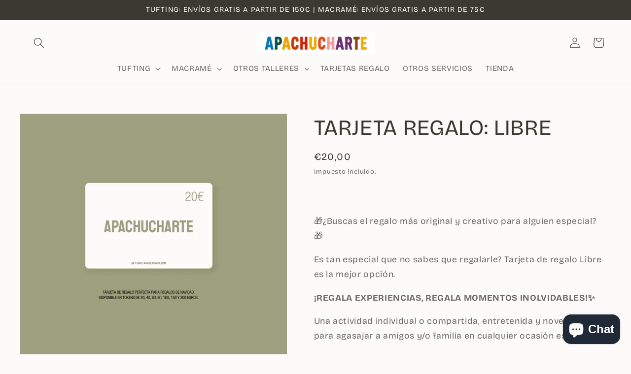

--- FILE ---
content_type: text/html; charset=utf-8
request_url: https://www.apachucharte.com/products/tarjeta-regalo-libre
body_size: 61186
content:
<!doctype html>
<html class="no-js" lang="es">
  <head>

    <!-- Google Tag Manager -->
<script>(function(w,d,s,l,i){w[l]=w[l]||[];w[l].push({'gtm.start':
new Date().getTime(),event:'gtm.js'});var f=d.getElementsByTagName(s)[0],
j=d.createElement(s),dl=l!='dataLayer'?'&l='+l:'';j.async=true;j.src=
'https://www.googletagmanager.com/gtm.js?id='+i+dl;f.parentNode.insertBefore(j,f);
})(window,document,'script','dataLayer','GTM-KKL6PPVT');</script>
<!-- End Google Tag Manager -->

    
    <meta charset="utf-8">
    <meta http-equiv="X-UA-Compatible" content="IE=edge">
    <meta name="viewport" content="width=device-width,initial-scale=1">
    <meta name="theme-color" content=""><link rel="preconnect" href="https://cdn.shopify.com" crossorigin><link rel="icon" type="image/png" href="//www.apachucharte.com/cdn/shop/files/1000054999.jpg?crop=center&height=32&v=1749915495&width=32"><link rel="preconnect" href="https://fonts.shopifycdn.com" crossorigin>


    


    <script src="//www.apachucharte.com/cdn/shop/t/8/assets/constants.js?v=165488195745554878101678268902" defer="defer"></script>
    <script src="//www.apachucharte.com/cdn/shop/t/8/assets/pubsub.js?v=2921868252632587581678268902" defer="defer"></script>
    <script src="//www.apachucharte.com/cdn/shop/t/8/assets/global.js?v=85297797553816670871678268902" defer="defer"></script>
    <script>window.performance && window.performance.mark && window.performance.mark('shopify.content_for_header.start');</script><meta name="facebook-domain-verification" content="mg4o56kga56nil05i9o9nn1n8l3hj5">
<meta name="google-site-verification" content="WIXfmV7tTGaUrZNhNEGwJhWnPyLC_Yh-Hsi0os5NpMs">
<meta id="shopify-digital-wallet" name="shopify-digital-wallet" content="/52853407936/digital_wallets/dialog">
<meta name="shopify-checkout-api-token" content="87d404efda2721d381d06befcc395bb8">
<meta id="in-context-paypal-metadata" data-shop-id="52853407936" data-venmo-supported="false" data-environment="production" data-locale="es_ES" data-paypal-v4="true" data-currency="EUR">
<link rel="alternate" type="application/json+oembed" href="https://www.apachucharte.com/products/tarjeta-regalo-libre.oembed">
<script async="async" src="/checkouts/internal/preloads.js?locale=es-ES"></script>
<script id="apple-pay-shop-capabilities" type="application/json">{"shopId":52853407936,"countryCode":"ES","currencyCode":"EUR","merchantCapabilities":["supports3DS"],"merchantId":"gid:\/\/shopify\/Shop\/52853407936","merchantName":"Apachucharte Espacio Artesano","requiredBillingContactFields":["postalAddress","email","phone"],"requiredShippingContactFields":["postalAddress","email","phone"],"shippingType":"shipping","supportedNetworks":["visa","maestro","masterCard","amex"],"total":{"type":"pending","label":"Apachucharte Espacio Artesano","amount":"1.00"},"shopifyPaymentsEnabled":true,"supportsSubscriptions":true}</script>
<script id="shopify-features" type="application/json">{"accessToken":"87d404efda2721d381d06befcc395bb8","betas":["rich-media-storefront-analytics"],"domain":"www.apachucharte.com","predictiveSearch":true,"shopId":52853407936,"locale":"es"}</script>
<script>var Shopify = Shopify || {};
Shopify.shop = "apachucharte-macrame.myshopify.com";
Shopify.locale = "es";
Shopify.currency = {"active":"EUR","rate":"1.0"};
Shopify.country = "ES";
Shopify.theme = {"name":"Refresh","id":131062071488,"schema_name":"Refresh","schema_version":"8.0.1","theme_store_id":1567,"role":"main"};
Shopify.theme.handle = "null";
Shopify.theme.style = {"id":null,"handle":null};
Shopify.cdnHost = "www.apachucharte.com/cdn";
Shopify.routes = Shopify.routes || {};
Shopify.routes.root = "/";</script>
<script type="module">!function(o){(o.Shopify=o.Shopify||{}).modules=!0}(window);</script>
<script>!function(o){function n(){var o=[];function n(){o.push(Array.prototype.slice.apply(arguments))}return n.q=o,n}var t=o.Shopify=o.Shopify||{};t.loadFeatures=n(),t.autoloadFeatures=n()}(window);</script>
<script id="shop-js-analytics" type="application/json">{"pageType":"product"}</script>
<script defer="defer" async type="module" src="//www.apachucharte.com/cdn/shopifycloud/shop-js/modules/v2/client.init-shop-cart-sync_CvZOh8Af.es.esm.js"></script>
<script defer="defer" async type="module" src="//www.apachucharte.com/cdn/shopifycloud/shop-js/modules/v2/chunk.common_3Rxs6Qxh.esm.js"></script>
<script type="module">
  await import("//www.apachucharte.com/cdn/shopifycloud/shop-js/modules/v2/client.init-shop-cart-sync_CvZOh8Af.es.esm.js");
await import("//www.apachucharte.com/cdn/shopifycloud/shop-js/modules/v2/chunk.common_3Rxs6Qxh.esm.js");

  window.Shopify.SignInWithShop?.initShopCartSync?.({"fedCMEnabled":true,"windoidEnabled":true});

</script>
<script>(function() {
  var isLoaded = false;
  function asyncLoad() {
    if (isLoaded) return;
    isLoaded = true;
    var urls = ["https:\/\/cdn.shopify.com\/s\/files\/1\/0528\/5340\/7936\/t\/8\/assets\/yoast-active-script.js?v=1738344705\u0026shop=apachucharte-macrame.myshopify.com"];
    for (var i = 0; i < urls.length; i++) {
      var s = document.createElement('script');
      s.type = 'text/javascript';
      s.async = true;
      s.src = urls[i];
      var x = document.getElementsByTagName('script')[0];
      x.parentNode.insertBefore(s, x);
    }
  };
  if(window.attachEvent) {
    window.attachEvent('onload', asyncLoad);
  } else {
    window.addEventListener('load', asyncLoad, false);
  }
})();</script>
<script id="__st">var __st={"a":52853407936,"offset":3600,"reqid":"1762207b-ccfd-4128-8a9c-6b94735cdbe1-1768788564","pageurl":"www.apachucharte.com\/products\/tarjeta-regalo-libre","u":"d272cb846530","p":"product","rtyp":"product","rid":8643213656398};</script>
<script>window.ShopifyPaypalV4VisibilityTracking = true;</script>
<script id="form-persister">!function(){'use strict';const t='contact',e='new_comment',n=[[t,t],['blogs',e],['comments',e],[t,'customer']],o='password',r='form_key',c=['recaptcha-v3-token','g-recaptcha-response','h-captcha-response',o],s=()=>{try{return window.sessionStorage}catch{return}},i='__shopify_v',u=t=>t.elements[r],a=function(){const t=[...n].map((([t,e])=>`form[action*='/${t}']:not([data-nocaptcha='true']) input[name='form_type'][value='${e}']`)).join(',');var e;return e=t,()=>e?[...document.querySelectorAll(e)].map((t=>t.form)):[]}();function m(t){const e=u(t);a().includes(t)&&(!e||!e.value)&&function(t){try{if(!s())return;!function(t){const e=s();if(!e)return;const n=u(t);if(!n)return;const o=n.value;o&&e.removeItem(o)}(t);const e=Array.from(Array(32),(()=>Math.random().toString(36)[2])).join('');!function(t,e){u(t)||t.append(Object.assign(document.createElement('input'),{type:'hidden',name:r})),t.elements[r].value=e}(t,e),function(t,e){const n=s();if(!n)return;const r=[...t.querySelectorAll(`input[type='${o}']`)].map((({name:t})=>t)),u=[...c,...r],a={};for(const[o,c]of new FormData(t).entries())u.includes(o)||(a[o]=c);n.setItem(e,JSON.stringify({[i]:1,action:t.action,data:a}))}(t,e)}catch(e){console.error('failed to persist form',e)}}(t)}const f=t=>{if('true'===t.dataset.persistBound)return;const e=function(t,e){const n=function(t){return'function'==typeof t.submit?t.submit:HTMLFormElement.prototype.submit}(t).bind(t);return function(){let t;return()=>{t||(t=!0,(()=>{try{e(),n()}catch(t){(t=>{console.error('form submit failed',t)})(t)}})(),setTimeout((()=>t=!1),250))}}()}(t,(()=>{m(t)}));!function(t,e){if('function'==typeof t.submit&&'function'==typeof e)try{t.submit=e}catch{}}(t,e),t.addEventListener('submit',(t=>{t.preventDefault(),e()})),t.dataset.persistBound='true'};!function(){function t(t){const e=(t=>{const e=t.target;return e instanceof HTMLFormElement?e:e&&e.form})(t);e&&m(e)}document.addEventListener('submit',t),document.addEventListener('DOMContentLoaded',(()=>{const e=a();for(const t of e)f(t);var n;n=document.body,new window.MutationObserver((t=>{for(const e of t)if('childList'===e.type&&e.addedNodes.length)for(const t of e.addedNodes)1===t.nodeType&&'FORM'===t.tagName&&a().includes(t)&&f(t)})).observe(n,{childList:!0,subtree:!0,attributes:!1}),document.removeEventListener('submit',t)}))}()}();</script>
<script integrity="sha256-4kQ18oKyAcykRKYeNunJcIwy7WH5gtpwJnB7kiuLZ1E=" data-source-attribution="shopify.loadfeatures" defer="defer" src="//www.apachucharte.com/cdn/shopifycloud/storefront/assets/storefront/load_feature-a0a9edcb.js" crossorigin="anonymous"></script>
<script data-source-attribution="shopify.dynamic_checkout.dynamic.init">var Shopify=Shopify||{};Shopify.PaymentButton=Shopify.PaymentButton||{isStorefrontPortableWallets:!0,init:function(){window.Shopify.PaymentButton.init=function(){};var t=document.createElement("script");t.src="https://www.apachucharte.com/cdn/shopifycloud/portable-wallets/latest/portable-wallets.es.js",t.type="module",document.head.appendChild(t)}};
</script>
<script data-source-attribution="shopify.dynamic_checkout.buyer_consent">
  function portableWalletsHideBuyerConsent(e){var t=document.getElementById("shopify-buyer-consent"),n=document.getElementById("shopify-subscription-policy-button");t&&n&&(t.classList.add("hidden"),t.setAttribute("aria-hidden","true"),n.removeEventListener("click",e))}function portableWalletsShowBuyerConsent(e){var t=document.getElementById("shopify-buyer-consent"),n=document.getElementById("shopify-subscription-policy-button");t&&n&&(t.classList.remove("hidden"),t.removeAttribute("aria-hidden"),n.addEventListener("click",e))}window.Shopify?.PaymentButton&&(window.Shopify.PaymentButton.hideBuyerConsent=portableWalletsHideBuyerConsent,window.Shopify.PaymentButton.showBuyerConsent=portableWalletsShowBuyerConsent);
</script>
<script>
  function portableWalletsCleanup(e){e&&e.src&&console.error("Failed to load portable wallets script "+e.src);var t=document.querySelectorAll("shopify-accelerated-checkout .shopify-payment-button__skeleton, shopify-accelerated-checkout-cart .wallet-cart-button__skeleton"),e=document.getElementById("shopify-buyer-consent");for(let e=0;e<t.length;e++)t[e].remove();e&&e.remove()}function portableWalletsNotLoadedAsModule(e){e instanceof ErrorEvent&&"string"==typeof e.message&&e.message.includes("import.meta")&&"string"==typeof e.filename&&e.filename.includes("portable-wallets")&&(window.removeEventListener("error",portableWalletsNotLoadedAsModule),window.Shopify.PaymentButton.failedToLoad=e,"loading"===document.readyState?document.addEventListener("DOMContentLoaded",window.Shopify.PaymentButton.init):window.Shopify.PaymentButton.init())}window.addEventListener("error",portableWalletsNotLoadedAsModule);
</script>

<script type="module" src="https://www.apachucharte.com/cdn/shopifycloud/portable-wallets/latest/portable-wallets.es.js" onError="portableWalletsCleanup(this)" crossorigin="anonymous"></script>
<script nomodule>
  document.addEventListener("DOMContentLoaded", portableWalletsCleanup);
</script>

<link id="shopify-accelerated-checkout-styles" rel="stylesheet" media="screen" href="https://www.apachucharte.com/cdn/shopifycloud/portable-wallets/latest/accelerated-checkout-backwards-compat.css" crossorigin="anonymous">
<style id="shopify-accelerated-checkout-cart">
        #shopify-buyer-consent {
  margin-top: 1em;
  display: inline-block;
  width: 100%;
}

#shopify-buyer-consent.hidden {
  display: none;
}

#shopify-subscription-policy-button {
  background: none;
  border: none;
  padding: 0;
  text-decoration: underline;
  font-size: inherit;
  cursor: pointer;
}

#shopify-subscription-policy-button::before {
  box-shadow: none;
}

      </style>
<script id="sections-script" data-sections="header,footer" defer="defer" src="//www.apachucharte.com/cdn/shop/t/8/compiled_assets/scripts.js?885"></script>
<script>window.performance && window.performance.mark && window.performance.mark('shopify.content_for_header.end');</script> 
 <script src="//www.apachucharte.com/cdn/shop/t/8/assets/servicify-asset.js?v=9391740801321792721678370433" type="text/javascript"></script>


    <style data-shopify>
      @font-face {
  font-family: "Bricolage Grotesque";
  font-weight: 400;
  font-style: normal;
  font-display: swap;
  src: url("//www.apachucharte.com/cdn/fonts/bricolage_grotesque/bricolagegrotesque_n4.3c051773a9f927cd8737c10568a7e4175690f7d9.woff2") format("woff2"),
       url("//www.apachucharte.com/cdn/fonts/bricolage_grotesque/bricolagegrotesque_n4.58698d726495f44d45631b33dcda62f474c467fc.woff") format("woff");
}

      @font-face {
  font-family: "Bricolage Grotesque";
  font-weight: 700;
  font-style: normal;
  font-display: swap;
  src: url("//www.apachucharte.com/cdn/fonts/bricolage_grotesque/bricolagegrotesque_n7.de5675dd7a8e145fdc4cb2cfe67a16cb085528d0.woff2") format("woff2"),
       url("//www.apachucharte.com/cdn/fonts/bricolage_grotesque/bricolagegrotesque_n7.d701b766b46c76aceb10c78473f491dff9b09e5e.woff") format("woff");
}

      
      
      @font-face {
  font-family: "Bricolage Grotesque";
  font-weight: 400;
  font-style: normal;
  font-display: swap;
  src: url("//www.apachucharte.com/cdn/fonts/bricolage_grotesque/bricolagegrotesque_n4.3c051773a9f927cd8737c10568a7e4175690f7d9.woff2") format("woff2"),
       url("//www.apachucharte.com/cdn/fonts/bricolage_grotesque/bricolagegrotesque_n4.58698d726495f44d45631b33dcda62f474c467fc.woff") format("woff");
}


      :root {
        --font-body-family: "Bricolage Grotesque", sans-serif;
        --font-body-style: normal;
        --font-body-weight: 400;
        --font-body-weight-bold: 700;

        --font-heading-family: "Bricolage Grotesque", sans-serif;
        --font-heading-style: normal;
        --font-heading-weight: 400;

        --font-body-scale: 1.1;
        --font-heading-scale: 1.0;

        --color-base-text: 60, 57, 50;
        --color-shadow: 60, 57, 50;
        --color-base-background-1: 252, 251, 250;
        --color-base-background-2: 253, 248, 244;
        --color-base-solid-button-labels: 60, 57, 50;
        --color-base-outline-button-labels: 60, 57, 50;
        --color-base-accent-1: 252, 251, 250;
        --color-base-accent-2: 247, 243, 234;
        --payment-terms-background-color: #fcfbfa;

        --gradient-base-background-1: #fcfbfa;
        --gradient-base-background-2: #fdf8f4;
        --gradient-base-accent-1: #fcfbfa;
        --gradient-base-accent-2: #f7f3ea;

        --media-padding: px;
        --media-border-opacity: 0.1;
        --media-border-width: 0px;
        --media-radius: 0px;
        --media-shadow-opacity: 0.0;
        --media-shadow-horizontal-offset: 0px;
        --media-shadow-vertical-offset: 24px;
        --media-shadow-blur-radius: 5px;
        --media-shadow-visible: 0;

        --page-width: 120rem;
        --page-width-margin: 0rem;

        --product-card-image-padding: 2.0rem;
        --product-card-corner-radius: 0.0rem;
        --product-card-text-alignment: left;
        --product-card-border-width: 0.0rem;
        --product-card-border-opacity: 1.0;
        --product-card-shadow-opacity: 0.0;
        --product-card-shadow-visible: 0;
        --product-card-shadow-horizontal-offset: 0.0rem;
        --product-card-shadow-vertical-offset: 0.4rem;
        --product-card-shadow-blur-radius: 0.5rem;

        --collection-card-image-padding: 1.6rem;
        --collection-card-corner-radius: 0.0rem;
        --collection-card-text-alignment: left;
        --collection-card-border-width: 0.0rem;
        --collection-card-border-opacity: 1.0;
        --collection-card-shadow-opacity: 0.0;
        --collection-card-shadow-visible: 0;
        --collection-card-shadow-horizontal-offset: 0.0rem;
        --collection-card-shadow-vertical-offset: 0.4rem;
        --collection-card-shadow-blur-radius: 0.5rem;

        --blog-card-image-padding: 2.0rem;
        --blog-card-corner-radius: 0.0rem;
        --blog-card-text-alignment: left;
        --blog-card-border-width: 0.0rem;
        --blog-card-border-opacity: 1.0;
        --blog-card-shadow-opacity: 0.0;
        --blog-card-shadow-visible: 0;
        --blog-card-shadow-horizontal-offset: 0.0rem;
        --blog-card-shadow-vertical-offset: 0.4rem;
        --blog-card-shadow-blur-radius: 0.5rem;

        --badge-corner-radius: 0.0rem;

        --popup-border-width: 0px;
        --popup-border-opacity: 0.1;
        --popup-corner-radius: 0px;
        --popup-shadow-opacity: 0.05;
        --popup-shadow-horizontal-offset: 0px;
        --popup-shadow-vertical-offset: 4px;
        --popup-shadow-blur-radius: 40px;

        --drawer-border-width: 0px;
        --drawer-border-opacity: 0.1;
        --drawer-shadow-opacity: 0.0;
        --drawer-shadow-horizontal-offset: 0px;
        --drawer-shadow-vertical-offset: 4px;
        --drawer-shadow-blur-radius: 5px;

        --spacing-sections-desktop: 16px;
        --spacing-sections-mobile: 16px;

        --grid-desktop-vertical-spacing: 28px;
        --grid-desktop-horizontal-spacing: 28px;
        --grid-mobile-vertical-spacing: 14px;
        --grid-mobile-horizontal-spacing: 14px;

        --text-boxes-border-opacity: 0.1;
        --text-boxes-border-width: 0px;
        --text-boxes-radius: 0px;
        --text-boxes-shadow-opacity: 0.0;
        --text-boxes-shadow-visible: 0;
        --text-boxes-shadow-horizontal-offset: 0px;
        --text-boxes-shadow-vertical-offset: 4px;
        --text-boxes-shadow-blur-radius: 5px;

        --buttons-radius: 2px;
        --buttons-radius-outset: 2px;
        --buttons-border-width: 0px;
        --buttons-border-opacity: 1.0;
        --buttons-shadow-opacity: 0.0;
        --buttons-shadow-visible: 0;
        --buttons-shadow-horizontal-offset: 0px;
        --buttons-shadow-vertical-offset: 4px;
        --buttons-shadow-blur-radius: 15px;
        --buttons-border-offset: 0.3px;

        --inputs-radius: 0px;
        --inputs-border-width: 1px;
        --inputs-border-opacity: 0.55;
        --inputs-shadow-opacity: 0.0;
        --inputs-shadow-horizontal-offset: 0px;
        --inputs-margin-offset: 0px;
        --inputs-shadow-vertical-offset: 4px;
        --inputs-shadow-blur-radius: 5px;
        --inputs-radius-outset: 0px;

        --variant-pills-radius: 0px;
        --variant-pills-border-width: 0px;
        --variant-pills-border-opacity: 1.0;
        --variant-pills-shadow-opacity: 0.0;
        --variant-pills-shadow-horizontal-offset: 0px;
        --variant-pills-shadow-vertical-offset: 4px;
        --variant-pills-shadow-blur-radius: 5px;
      }

      *,
      *::before,
      *::after {
        box-sizing: inherit;
      }

      html {
        box-sizing: border-box;
        font-size: calc(var(--font-body-scale) * 62.5%);
        height: 100%;
      }

      body {
        display: grid;
        grid-template-rows: auto auto 1fr auto;
        grid-template-columns: 100%;
        min-height: 100%;
        margin: 0;
        font-size: 1.5rem;
        letter-spacing: 0.06rem;
        line-height: calc(1 + 0.8 / var(--font-body-scale));
        font-family: var(--font-body-family);
        font-style: var(--font-body-style);
        font-weight: var(--font-body-weight);
      }

      @media screen and (min-width: 750px) {
        body {
          font-size: 1.6rem;
        }
      }
    </style>

    <link href="//www.apachucharte.com/cdn/shop/t/8/assets/base.css?v=831047894957930821678268901" rel="stylesheet" type="text/css" media="all" />
<link rel="preload" as="font" href="//www.apachucharte.com/cdn/fonts/bricolage_grotesque/bricolagegrotesque_n4.3c051773a9f927cd8737c10568a7e4175690f7d9.woff2" type="font/woff2" crossorigin><link rel="preload" as="font" href="//www.apachucharte.com/cdn/fonts/bricolage_grotesque/bricolagegrotesque_n4.3c051773a9f927cd8737c10568a7e4175690f7d9.woff2" type="font/woff2" crossorigin><link rel="stylesheet" href="//www.apachucharte.com/cdn/shop/t/8/assets/component-predictive-search.css?v=85913294783299393391678268901" media="print" onload="this.media='all'"><script>document.documentElement.className = document.documentElement.className.replace('no-js', 'js');
    if (Shopify.designMode) {
      document.documentElement.classList.add('shopify-design-mode');
    }
    </script>
  <!-- BEGIN app block: shopify://apps/consentmo-gdpr/blocks/gdpr_cookie_consent/4fbe573f-a377-4fea-9801-3ee0858cae41 -->


<!-- END app block --><!-- BEGIN app block: shopify://apps/yoast-seo/blocks/metatags/7c777011-bc88-4743-a24e-64336e1e5b46 -->
<!-- This site is optimized with Yoast SEO for Shopify -->
<title>Tarjeta Regalo Apachucharte - ¡Hacer regalos es un talento! - Apachucharte Espacio Artesano</title>
<meta name="description" content="Con esta tarjeta regalo aciertas seguro. Regalar experiencias no tiene precio. Experiencias en Madrid. Dale total libertad para que elija en que quiere usarlo. Regala un vale por el importe que tu quieras. Regala momentos en nuestro Espacio Artesano, regala arte." />
<link rel="canonical" href="https://www.apachucharte.com/products/tarjeta-regalo-libre" />
<meta name="robots" content="index, follow, max-image-preview:large, max-snippet:-1, max-video-preview:-1" />
<meta property="og:site_name" content="Apachucharte Espacio Artesano" />
<meta property="og:url" content="https://www.apachucharte.com/products/tarjeta-regalo-libre" />
<meta property="og:locale" content="es_ES" />
<meta property="og:type" content="product" />
<meta property="og:title" content="Tarjeta Regalo Apachucharte - ¡Hacer regalos es un talento! - Apachucharte Espacio Artesano" />
<meta property="og:description" content="Con esta tarjeta regalo aciertas seguro. Regalar experiencias no tiene precio. Experiencias en Madrid. Dale total libertad para que elija en que quiere usarlo. Regala un vale por el importe que tu quieras. Regala momentos en nuestro Espacio Artesano, regala arte." />
<meta property="og:image" content="https://www.apachucharte.com/cdn/shop/files/tarjeta-regalo-apachucharte-gift-card-20-euros_9dfbc3b0-5a9f-4a81-89b5-def520ec1dd4.png?v=1732183655" />
<meta property="og:image:height" content="2800" />
<meta property="og:image:width" content="2800" />
<meta property="og:availability" content="instock" />
<meta property="product:availability" content="instock" />
<meta property="product:condition" content="new" />
<meta property="product:price:amount" content="20.0" />
<meta property="product:price:currency" content="EUR" />
<meta name="twitter:card" content="summary_large_image" />
<script type="application/ld+json" id="yoast-schema-graph">
{
  "@context": "https://schema.org",
  "@graph": [
    {
      "@type": ["Organization","Brand"],
      "@id": "https://www.apachucharte.com/#/schema/organization/1",
      "url": "https://www.apachucharte.com",
      "name": "Apachucharte",
      "alternateName": "Apachucharte Espacio Artesano",
      "logo": {
        "@id": "https://www.apachucharte.com/#/schema/ImageObject/51529118941518"
      },
      "image": [
        {
          "@id": "https://www.apachucharte.com/#/schema/ImageObject/51529118941518"
        }
      ],
      "hasMerchantReturnPolicy": {
        "@type": "MerchantReturnPolicy",
        "merchantReturnLink": "https://www.apachucharte.com/policies/refund-policy"
      },
      "sameAs": ["https:\/\/www.instagram.com\/apachucharte_es\/"]
    },
    {
      "@type": "ImageObject",
      "@id": "https://www.apachucharte.com/#/schema/ImageObject/51529118941518",
      "width": 1122,
      "height": 205,
      "url": "https:\/\/www.apachucharte.com\/cdn\/shop\/files\/apa-logo-black_fbc439d8-0b7c-4838-9469-41aafefdf8d5.png?v=1738344932",
      "contentUrl": "https:\/\/www.apachucharte.com\/cdn\/shop\/files\/apa-logo-black_fbc439d8-0b7c-4838-9469-41aafefdf8d5.png?v=1738344932"
    },
    {
      "@type": "WebSite",
      "@id": "https://www.apachucharte.com/#/schema/website/1",
      "url": "https://www.apachucharte.com",
      "name": "Apachucharte",
      "alternateName": "taller de tufting",
      "potentialAction": {
        "@type": "SearchAction",
        "target": "https://www.apachucharte.com/search?q={search_term_string}",
        "query-input": "required name=search_term_string"
      },
      "publisher": {
        "@id": "https://www.apachucharte.com/#/schema/organization/1"
      },
      "inLanguage": "es"
    },
    {
      "@type": "ItemPage",
      "@id": "https:\/\/www.apachucharte.com\/products\/tarjeta-regalo-libre",
      "name": "Tarjeta Regalo Apachucharte - ¡Hacer regalos es un talento! - Apachucharte Espacio Artesano",
      "description": "Con esta tarjeta regalo aciertas seguro. Regalar experiencias no tiene precio. Experiencias en Madrid. Dale total libertad para que elija en que quiere usarlo. Regala un vale por el importe que tu quieras. Regala momentos en nuestro Espacio Artesano, regala arte.",
      "datePublished": "2023-12-05T18:41:43+01:00",
      "breadcrumb": {
        "@id": "https:\/\/www.apachucharte.com\/products\/tarjeta-regalo-libre\/#\/schema\/breadcrumb"
      },
      "primaryImageOfPage": {
        "@id": "https://www.apachucharte.com/#/schema/ImageObject/50784862306638"
      },
      "image": [{
        "@id": "https://www.apachucharte.com/#/schema/ImageObject/50784862306638"
      }],
      "isPartOf": {
        "@id": "https://www.apachucharte.com/#/schema/website/1"
      },
      "url": "https:\/\/www.apachucharte.com\/products\/tarjeta-regalo-libre"
    },
    {
      "@type": "ImageObject",
      "@id": "https://www.apachucharte.com/#/schema/ImageObject/50784862306638",
      "width": 2800,
      "height": 2800,
      "url": "https:\/\/www.apachucharte.com\/cdn\/shop\/files\/tarjeta-regalo-apachucharte-gift-card-20-euros_9dfbc3b0-5a9f-4a81-89b5-def520ec1dd4.png?v=1732183655",
      "contentUrl": "https:\/\/www.apachucharte.com\/cdn\/shop\/files\/tarjeta-regalo-apachucharte-gift-card-20-euros_9dfbc3b0-5a9f-4a81-89b5-def520ec1dd4.png?v=1732183655"
    },
    {
      "@type": "ProductGroup",
      "@id": "https:\/\/www.apachucharte.com\/products\/tarjeta-regalo-libre\/#\/schema\/Product",
      "brand": [{
        "@id": "https://www.apachucharte.com/#/schema/organization/1"
      }],
      "mainEntityOfPage": {
        "@id": "https:\/\/www.apachucharte.com\/products\/tarjeta-regalo-libre"
      },
      "name": "TARJETA REGALO: LIBRE",
      "description": "Con esta tarjeta regalo aciertas seguro. Regalar experiencias no tiene precio. Experiencias en Madrid. Dale total libertad para que elija en que quiere usarlo. Regala un vale por el importe que tu quieras. Regala momentos en nuestro Espacio Artesano, regala arte.",
      "image": [{
        "@id": "https://www.apachucharte.com/#/schema/ImageObject/50784857456974"
      }],
      "productGroupID": "8643213656398",
      "hasVariant": [
        {
          "@type": "Product",
          "@id": "https://www.apachucharte.com/#/schema/Product/47377421271374",
          "name": "TARJETA REGALO: LIBRE - 200€",
          "image": [{
            "@id": "https://www.apachucharte.com/#/schema/ImageObject/50784874463566"
          }],
          "offers": {
            "@type": "Offer",
            "@id": "https://www.apachucharte.com/#/schema/Offer/47377421271374",
            "availability": "https://schema.org/InStock",
            "category": "Arte y ocio > Entradas para eventos",
            "priceSpecification": {
              "@type": "UnitPriceSpecification",
              "valueAddedTaxIncluded": true,
              "price": 200.0,
              "priceCurrency": "EUR"
            },
            "seller": {
              "@id": "https://www.apachucharte.com/#/schema/organization/1"
            },
            "url": "https:\/\/www.apachucharte.com\/products\/tarjeta-regalo-libre?variant=47377421271374",
            "checkoutPageURLTemplate": "https:\/\/www.apachucharte.com\/cart\/add?id=47377421271374\u0026quantity=1"
          }
        },
        {
          "@type": "Product",
          "@id": "https://www.apachucharte.com/#/schema/Product/47377421238606",
          "name": "TARJETA REGALO: LIBRE - 150€",
          "image": [{
            "@id": "https://www.apachucharte.com/#/schema/ImageObject/50784873021774"
          }],
          "offers": {
            "@type": "Offer",
            "@id": "https://www.apachucharte.com/#/schema/Offer/47377421238606",
            "availability": "https://schema.org/InStock",
            "category": "Arte y ocio > Entradas para eventos",
            "priceSpecification": {
              "@type": "UnitPriceSpecification",
              "valueAddedTaxIncluded": true,
              "price": 150.0,
              "priceCurrency": "EUR"
            },
            "seller": {
              "@id": "https://www.apachucharte.com/#/schema/organization/1"
            },
            "url": "https:\/\/www.apachucharte.com\/products\/tarjeta-regalo-libre?variant=47377421238606",
            "checkoutPageURLTemplate": "https:\/\/www.apachucharte.com\/cart\/add?id=47377421238606\u0026quantity=1"
          }
        },
        {
          "@type": "Product",
          "@id": "https://www.apachucharte.com/#/schema/Product/47377421205838",
          "name": "TARJETA REGALO: LIBRE - 120€",
          "image": [{
            "@id": "https://www.apachucharte.com/#/schema/ImageObject/50784871285070"
          }],
          "offers": {
            "@type": "Offer",
            "@id": "https://www.apachucharte.com/#/schema/Offer/47377421205838",
            "availability": "https://schema.org/InStock",
            "category": "Arte y ocio > Entradas para eventos",
            "priceSpecification": {
              "@type": "UnitPriceSpecification",
              "valueAddedTaxIncluded": true,
              "price": 120.0,
              "priceCurrency": "EUR"
            },
            "seller": {
              "@id": "https://www.apachucharte.com/#/schema/organization/1"
            },
            "url": "https:\/\/www.apachucharte.com\/products\/tarjeta-regalo-libre?variant=47377421205838",
            "checkoutPageURLTemplate": "https:\/\/www.apachucharte.com\/cart\/add?id=47377421205838\u0026quantity=1"
          }
        },
        {
          "@type": "Product",
          "@id": "https://www.apachucharte.com/#/schema/Product/47377421173070",
          "name": "TARJETA REGALO: LIBRE - 100€",
          "image": [{
            "@id": "https://www.apachucharte.com/#/schema/ImageObject/50784869810510"
          }],
          "offers": {
            "@type": "Offer",
            "@id": "https://www.apachucharte.com/#/schema/Offer/47377421173070",
            "availability": "https://schema.org/InStock",
            "category": "Arte y ocio > Entradas para eventos",
            "priceSpecification": {
              "@type": "UnitPriceSpecification",
              "valueAddedTaxIncluded": true,
              "price": 100.0,
              "priceCurrency": "EUR"
            },
            "seller": {
              "@id": "https://www.apachucharte.com/#/schema/organization/1"
            },
            "url": "https:\/\/www.apachucharte.com\/products\/tarjeta-regalo-libre?variant=47377421173070",
            "checkoutPageURLTemplate": "https:\/\/www.apachucharte.com\/cart\/add?id=47377421173070\u0026quantity=1"
          }
        },
        {
          "@type": "Product",
          "@id": "https://www.apachucharte.com/#/schema/Product/47377421140302",
          "name": "TARJETA REGALO: LIBRE - 80€",
          "image": [{
            "@id": "https://www.apachucharte.com/#/schema/ImageObject/50784868467022"
          }],
          "offers": {
            "@type": "Offer",
            "@id": "https://www.apachucharte.com/#/schema/Offer/47377421140302",
            "availability": "https://schema.org/InStock",
            "category": "Arte y ocio > Entradas para eventos",
            "priceSpecification": {
              "@type": "UnitPriceSpecification",
              "valueAddedTaxIncluded": true,
              "price": 80.0,
              "priceCurrency": "EUR"
            },
            "seller": {
              "@id": "https://www.apachucharte.com/#/schema/organization/1"
            },
            "url": "https:\/\/www.apachucharte.com\/products\/tarjeta-regalo-libre?variant=47377421140302",
            "checkoutPageURLTemplate": "https:\/\/www.apachucharte.com\/cart\/add?id=47377421140302\u0026quantity=1"
          }
        },
        {
          "@type": "Product",
          "@id": "https://www.apachucharte.com/#/schema/Product/47377421107534",
          "name": "TARJETA REGALO: LIBRE - 60€",
          "image": [{
            "@id": "https://www.apachucharte.com/#/schema/ImageObject/50784866959694"
          }],
          "offers": {
            "@type": "Offer",
            "@id": "https://www.apachucharte.com/#/schema/Offer/47377421107534",
            "availability": "https://schema.org/InStock",
            "category": "Arte y ocio > Entradas para eventos",
            "priceSpecification": {
              "@type": "UnitPriceSpecification",
              "valueAddedTaxIncluded": true,
              "price": 60.0,
              "priceCurrency": "EUR"
            },
            "seller": {
              "@id": "https://www.apachucharte.com/#/schema/organization/1"
            },
            "url": "https:\/\/www.apachucharte.com\/products\/tarjeta-regalo-libre?variant=47377421107534",
            "checkoutPageURLTemplate": "https:\/\/www.apachucharte.com\/cart\/add?id=47377421107534\u0026quantity=1"
          }
        },
        {
          "@type": "Product",
          "@id": "https://www.apachucharte.com/#/schema/Product/47377421074766",
          "name": "TARJETA REGALO: LIBRE - 40€",
          "image": [{
            "@id": "https://www.apachucharte.com/#/schema/ImageObject/50784865583438"
          }],
          "offers": {
            "@type": "Offer",
            "@id": "https://www.apachucharte.com/#/schema/Offer/47377421074766",
            "availability": "https://schema.org/InStock",
            "category": "Arte y ocio > Entradas para eventos",
            "priceSpecification": {
              "@type": "UnitPriceSpecification",
              "valueAddedTaxIncluded": true,
              "price": 40.0,
              "priceCurrency": "EUR"
            },
            "seller": {
              "@id": "https://www.apachucharte.com/#/schema/organization/1"
            },
            "url": "https:\/\/www.apachucharte.com\/products\/tarjeta-regalo-libre?variant=47377421074766",
            "checkoutPageURLTemplate": "https:\/\/www.apachucharte.com\/cart\/add?id=47377421074766\u0026quantity=1"
          }
        },
        {
          "@type": "Product",
          "@id": "https://www.apachucharte.com/#/schema/Product/47377421041998",
          "name": "TARJETA REGALO: LIBRE - 20€",
          "image": [{
            "@id": "https://www.apachucharte.com/#/schema/ImageObject/50784862306638"
          }],
          "offers": {
            "@type": "Offer",
            "@id": "https://www.apachucharte.com/#/schema/Offer/47377421041998",
            "availability": "https://schema.org/InStock",
            "category": "Arte y ocio > Entradas para eventos",
            "priceSpecification": {
              "@type": "UnitPriceSpecification",
              "valueAddedTaxIncluded": true,
              "price": 20.0,
              "priceCurrency": "EUR"
            },
            "seller": {
              "@id": "https://www.apachucharte.com/#/schema/organization/1"
            },
            "url": "https:\/\/www.apachucharte.com\/products\/tarjeta-regalo-libre?variant=47377421041998",
            "checkoutPageURLTemplate": "https:\/\/www.apachucharte.com\/cart\/add?id=47377421041998\u0026quantity=1"
          }
        }
      ],
      "url": "https:\/\/www.apachucharte.com\/products\/tarjeta-regalo-libre"
    },
    {
      "@type": "ImageObject",
      "@id": "https://www.apachucharte.com/#/schema/ImageObject/50784857456974",
      "width": 2800,
      "height": 2800,
      "url": "https:\/\/www.apachucharte.com\/cdn\/shop\/files\/portada-tarjeta-regalo-apachucharte-gift-card_bff213d0-f03a-4f48-a693-47a3006751da.png?v=1732183619",
      "contentUrl": "https:\/\/www.apachucharte.com\/cdn\/shop\/files\/portada-tarjeta-regalo-apachucharte-gift-card_bff213d0-f03a-4f48-a693-47a3006751da.png?v=1732183619"
    },
    {
      "@type": "ImageObject",
      "@id": "https://www.apachucharte.com/#/schema/ImageObject/50784865583438",
      "width": 2800,
      "height": 2800,
      "url": "https:\/\/www.apachucharte.com\/cdn\/shop\/files\/tarjeta-regalo-apachucharte-gift-card-40euros_c6462b0d-525c-45d0-9918-90a24f467e7c.png?v=1732183675",
      "contentUrl": "https:\/\/www.apachucharte.com\/cdn\/shop\/files\/tarjeta-regalo-apachucharte-gift-card-40euros_c6462b0d-525c-45d0-9918-90a24f467e7c.png?v=1732183675"
    },
    {
      "@type": "ImageObject",
      "@id": "https://www.apachucharte.com/#/schema/ImageObject/50784866959694",
      "width": 2800,
      "height": 2800,
      "url": "https:\/\/www.apachucharte.com\/cdn\/shop\/files\/tarjeta-regalo-apachucharte-gift-card-60euros_fe60b0c5-e3d8-4316-8507-eb590ad5958e.png?v=1732183686",
      "contentUrl": "https:\/\/www.apachucharte.com\/cdn\/shop\/files\/tarjeta-regalo-apachucharte-gift-card-60euros_fe60b0c5-e3d8-4316-8507-eb590ad5958e.png?v=1732183686"
    },
    {
      "@type": "ImageObject",
      "@id": "https://www.apachucharte.com/#/schema/ImageObject/50784868467022",
      "width": 2800,
      "height": 2800,
      "url": "https:\/\/www.apachucharte.com\/cdn\/shop\/files\/tarjeta-regalo-apachucharte-gift-card-80euros_a45a02f1-b6c1-40d8-8bbc-e97a57cfc5e1.png?v=1732183696",
      "contentUrl": "https:\/\/www.apachucharte.com\/cdn\/shop\/files\/tarjeta-regalo-apachucharte-gift-card-80euros_a45a02f1-b6c1-40d8-8bbc-e97a57cfc5e1.png?v=1732183696"
    },
    {
      "@type": "ImageObject",
      "@id": "https://www.apachucharte.com/#/schema/ImageObject/50784869810510",
      "width": 2800,
      "height": 2800,
      "url": "https:\/\/www.apachucharte.com\/cdn\/shop\/files\/tarjeta-regalo-apachucharte-gift-card-100euros_1cf5b012-1417-4128-8943-779548f69088.png?v=1732183706",
      "contentUrl": "https:\/\/www.apachucharte.com\/cdn\/shop\/files\/tarjeta-regalo-apachucharte-gift-card-100euros_1cf5b012-1417-4128-8943-779548f69088.png?v=1732183706"
    },
    {
      "@type": "ImageObject",
      "@id": "https://www.apachucharte.com/#/schema/ImageObject/50784871285070",
      "width": 2800,
      "height": 2800,
      "url": "https:\/\/www.apachucharte.com\/cdn\/shop\/files\/tarjeta-regalo-apachucharte-gift-card-120-euros_91bd8c14-0fe6-4e22-b494-9c07557f72f1.png?v=1732183719",
      "contentUrl": "https:\/\/www.apachucharte.com\/cdn\/shop\/files\/tarjeta-regalo-apachucharte-gift-card-120-euros_91bd8c14-0fe6-4e22-b494-9c07557f72f1.png?v=1732183719"
    },
    {
      "@type": "ImageObject",
      "@id": "https://www.apachucharte.com/#/schema/ImageObject/50784873021774",
      "width": 2800,
      "height": 2800,
      "url": "https:\/\/www.apachucharte.com\/cdn\/shop\/files\/tarjeta-regalo-apachucharte-gift-card-150euros_cbec00b9-1246-47b1-8290-e9242a40a96e.png?v=1732183730",
      "contentUrl": "https:\/\/www.apachucharte.com\/cdn\/shop\/files\/tarjeta-regalo-apachucharte-gift-card-150euros_cbec00b9-1246-47b1-8290-e9242a40a96e.png?v=1732183730"
    },
    {
      "@type": "ImageObject",
      "@id": "https://www.apachucharte.com/#/schema/ImageObject/50784874463566",
      "width": 2800,
      "height": 2800,
      "url": "https:\/\/www.apachucharte.com\/cdn\/shop\/files\/tarjeta-regalo-apachucharte-gift-card-200euros_5ec40edc-e0de-401e-81fb-791b890d49a9.png?v=1732183739",
      "contentUrl": "https:\/\/www.apachucharte.com\/cdn\/shop\/files\/tarjeta-regalo-apachucharte-gift-card-200euros_5ec40edc-e0de-401e-81fb-791b890d49a9.png?v=1732183739"
    },
    {
      "@type": "BreadcrumbList",
      "@id": "https:\/\/www.apachucharte.com\/products\/tarjeta-regalo-libre\/#\/schema\/breadcrumb",
      "itemListElement": [
        {
          "@type": "ListItem",
          "name": "Apachucharte Espacio Artesano",
          "item": "https:\/\/www.apachucharte.com",
          "position": 1
        },
        {
          "@type": "ListItem",
          "name": "TARJETA REGALO: LIBRE",
          "position": 2
        }
      ]
    }

  ]}
</script>
<!--/ Yoast SEO -->
<!-- END app block --><!-- BEGIN app block: shopify://apps/klaviyo-email-marketing-sms/blocks/klaviyo-onsite-embed/2632fe16-c075-4321-a88b-50b567f42507 -->












  <script async src="https://static.klaviyo.com/onsite/js/Xd5Gm9/klaviyo.js?company_id=Xd5Gm9"></script>
  <script>!function(){if(!window.klaviyo){window._klOnsite=window._klOnsite||[];try{window.klaviyo=new Proxy({},{get:function(n,i){return"push"===i?function(){var n;(n=window._klOnsite).push.apply(n,arguments)}:function(){for(var n=arguments.length,o=new Array(n),w=0;w<n;w++)o[w]=arguments[w];var t="function"==typeof o[o.length-1]?o.pop():void 0,e=new Promise((function(n){window._klOnsite.push([i].concat(o,[function(i){t&&t(i),n(i)}]))}));return e}}})}catch(n){window.klaviyo=window.klaviyo||[],window.klaviyo.push=function(){var n;(n=window._klOnsite).push.apply(n,arguments)}}}}();</script>

  
    <script id="viewed_product">
      if (item == null) {
        var _learnq = _learnq || [];

        var MetafieldReviews = null
        var MetafieldYotpoRating = null
        var MetafieldYotpoCount = null
        var MetafieldLooxRating = null
        var MetafieldLooxCount = null
        var okendoProduct = null
        var okendoProductReviewCount = null
        var okendoProductReviewAverageValue = null
        try {
          // The following fields are used for Customer Hub recently viewed in order to add reviews.
          // This information is not part of __kla_viewed. Instead, it is part of __kla_viewed_reviewed_items
          MetafieldReviews = {};
          MetafieldYotpoRating = null
          MetafieldYotpoCount = null
          MetafieldLooxRating = null
          MetafieldLooxCount = null

          okendoProduct = null
          // If the okendo metafield is not legacy, it will error, which then requires the new json formatted data
          if (okendoProduct && 'error' in okendoProduct) {
            okendoProduct = null
          }
          okendoProductReviewCount = okendoProduct ? okendoProduct.reviewCount : null
          okendoProductReviewAverageValue = okendoProduct ? okendoProduct.reviewAverageValue : null
        } catch (error) {
          console.error('Error in Klaviyo onsite reviews tracking:', error);
        }

        var item = {
          Name: "TARJETA REGALO: LIBRE",
          ProductID: 8643213656398,
          Categories: ["MACRAME MADRID","Tarjetas Regalo"],
          ImageURL: "https://www.apachucharte.com/cdn/shop/files/portada-tarjeta-regalo-apachucharte-gift-card_bff213d0-f03a-4f48-a693-47a3006751da_grande.png?v=1732183619",
          URL: "https://www.apachucharte.com/products/tarjeta-regalo-libre",
          Brand: "Apachucharte Espacio Artesano",
          Price: "€20,00",
          Value: "20,00",
          CompareAtPrice: "€0,00"
        };
        _learnq.push(['track', 'Viewed Product', item]);
        _learnq.push(['trackViewedItem', {
          Title: item.Name,
          ItemId: item.ProductID,
          Categories: item.Categories,
          ImageUrl: item.ImageURL,
          Url: item.URL,
          Metadata: {
            Brand: item.Brand,
            Price: item.Price,
            Value: item.Value,
            CompareAtPrice: item.CompareAtPrice
          },
          metafields:{
            reviews: MetafieldReviews,
            yotpo:{
              rating: MetafieldYotpoRating,
              count: MetafieldYotpoCount,
            },
            loox:{
              rating: MetafieldLooxRating,
              count: MetafieldLooxCount,
            },
            okendo: {
              rating: okendoProductReviewAverageValue,
              count: okendoProductReviewCount,
            }
          }
        }]);
      }
    </script>
  




  <script>
    window.klaviyoReviewsProductDesignMode = false
  </script>







<!-- END app block --><script src="https://cdn.shopify.com/extensions/7bc9bb47-adfa-4267-963e-cadee5096caf/inbox-1252/assets/inbox-chat-loader.js" type="text/javascript" defer="defer"></script>
<script src="https://cdn.shopify.com/extensions/019ba1fd-d39b-7fca-92c2-cfa883e82613/globo-color-swatch-213/assets/globoswatch.js" type="text/javascript" defer="defer"></script>
<script src="https://cdn.shopify.com/extensions/019bc798-8961-78a8-a4e0-9b2049d94b6d/consentmo-gdpr-575/assets/consentmo_cookie_consent.js" type="text/javascript" defer="defer"></script>
<script src="https://cdn.shopify.com/extensions/019b09dd-709f-7233-8c82-cc4081277048/klaviyo-email-marketing-44/assets/app.js" type="text/javascript" defer="defer"></script>
<link href="https://cdn.shopify.com/extensions/019b09dd-709f-7233-8c82-cc4081277048/klaviyo-email-marketing-44/assets/app.css" rel="stylesheet" type="text/css" media="all">
<link href="https://monorail-edge.shopifysvc.com" rel="dns-prefetch">
<script>(function(){if ("sendBeacon" in navigator && "performance" in window) {try {var session_token_from_headers = performance.getEntriesByType('navigation')[0].serverTiming.find(x => x.name == '_s').description;} catch {var session_token_from_headers = undefined;}var session_cookie_matches = document.cookie.match(/_shopify_s=([^;]*)/);var session_token_from_cookie = session_cookie_matches && session_cookie_matches.length === 2 ? session_cookie_matches[1] : "";var session_token = session_token_from_headers || session_token_from_cookie || "";function handle_abandonment_event(e) {var entries = performance.getEntries().filter(function(entry) {return /monorail-edge.shopifysvc.com/.test(entry.name);});if (!window.abandonment_tracked && entries.length === 0) {window.abandonment_tracked = true;var currentMs = Date.now();var navigation_start = performance.timing.navigationStart;var payload = {shop_id: 52853407936,url: window.location.href,navigation_start,duration: currentMs - navigation_start,session_token,page_type: "product"};window.navigator.sendBeacon("https://monorail-edge.shopifysvc.com/v1/produce", JSON.stringify({schema_id: "online_store_buyer_site_abandonment/1.1",payload: payload,metadata: {event_created_at_ms: currentMs,event_sent_at_ms: currentMs}}));}}window.addEventListener('pagehide', handle_abandonment_event);}}());</script>
<script id="web-pixels-manager-setup">(function e(e,d,r,n,o){if(void 0===o&&(o={}),!Boolean(null===(a=null===(i=window.Shopify)||void 0===i?void 0:i.analytics)||void 0===a?void 0:a.replayQueue)){var i,a;window.Shopify=window.Shopify||{};var t=window.Shopify;t.analytics=t.analytics||{};var s=t.analytics;s.replayQueue=[],s.publish=function(e,d,r){return s.replayQueue.push([e,d,r]),!0};try{self.performance.mark("wpm:start")}catch(e){}var l=function(){var e={modern:/Edge?\/(1{2}[4-9]|1[2-9]\d|[2-9]\d{2}|\d{4,})\.\d+(\.\d+|)|Firefox\/(1{2}[4-9]|1[2-9]\d|[2-9]\d{2}|\d{4,})\.\d+(\.\d+|)|Chrom(ium|e)\/(9{2}|\d{3,})\.\d+(\.\d+|)|(Maci|X1{2}).+ Version\/(15\.\d+|(1[6-9]|[2-9]\d|\d{3,})\.\d+)([,.]\d+|)( \(\w+\)|)( Mobile\/\w+|) Safari\/|Chrome.+OPR\/(9{2}|\d{3,})\.\d+\.\d+|(CPU[ +]OS|iPhone[ +]OS|CPU[ +]iPhone|CPU IPhone OS|CPU iPad OS)[ +]+(15[._]\d+|(1[6-9]|[2-9]\d|\d{3,})[._]\d+)([._]\d+|)|Android:?[ /-](13[3-9]|1[4-9]\d|[2-9]\d{2}|\d{4,})(\.\d+|)(\.\d+|)|Android.+Firefox\/(13[5-9]|1[4-9]\d|[2-9]\d{2}|\d{4,})\.\d+(\.\d+|)|Android.+Chrom(ium|e)\/(13[3-9]|1[4-9]\d|[2-9]\d{2}|\d{4,})\.\d+(\.\d+|)|SamsungBrowser\/([2-9]\d|\d{3,})\.\d+/,legacy:/Edge?\/(1[6-9]|[2-9]\d|\d{3,})\.\d+(\.\d+|)|Firefox\/(5[4-9]|[6-9]\d|\d{3,})\.\d+(\.\d+|)|Chrom(ium|e)\/(5[1-9]|[6-9]\d|\d{3,})\.\d+(\.\d+|)([\d.]+$|.*Safari\/(?![\d.]+ Edge\/[\d.]+$))|(Maci|X1{2}).+ Version\/(10\.\d+|(1[1-9]|[2-9]\d|\d{3,})\.\d+)([,.]\d+|)( \(\w+\)|)( Mobile\/\w+|) Safari\/|Chrome.+OPR\/(3[89]|[4-9]\d|\d{3,})\.\d+\.\d+|(CPU[ +]OS|iPhone[ +]OS|CPU[ +]iPhone|CPU IPhone OS|CPU iPad OS)[ +]+(10[._]\d+|(1[1-9]|[2-9]\d|\d{3,})[._]\d+)([._]\d+|)|Android:?[ /-](13[3-9]|1[4-9]\d|[2-9]\d{2}|\d{4,})(\.\d+|)(\.\d+|)|Mobile Safari.+OPR\/([89]\d|\d{3,})\.\d+\.\d+|Android.+Firefox\/(13[5-9]|1[4-9]\d|[2-9]\d{2}|\d{4,})\.\d+(\.\d+|)|Android.+Chrom(ium|e)\/(13[3-9]|1[4-9]\d|[2-9]\d{2}|\d{4,})\.\d+(\.\d+|)|Android.+(UC? ?Browser|UCWEB|U3)[ /]?(15\.([5-9]|\d{2,})|(1[6-9]|[2-9]\d|\d{3,})\.\d+)\.\d+|SamsungBrowser\/(5\.\d+|([6-9]|\d{2,})\.\d+)|Android.+MQ{2}Browser\/(14(\.(9|\d{2,})|)|(1[5-9]|[2-9]\d|\d{3,})(\.\d+|))(\.\d+|)|K[Aa][Ii]OS\/(3\.\d+|([4-9]|\d{2,})\.\d+)(\.\d+|)/},d=e.modern,r=e.legacy,n=navigator.userAgent;return n.match(d)?"modern":n.match(r)?"legacy":"unknown"}(),u="modern"===l?"modern":"legacy",c=(null!=n?n:{modern:"",legacy:""})[u],f=function(e){return[e.baseUrl,"/wpm","/b",e.hashVersion,"modern"===e.buildTarget?"m":"l",".js"].join("")}({baseUrl:d,hashVersion:r,buildTarget:u}),m=function(e){var d=e.version,r=e.bundleTarget,n=e.surface,o=e.pageUrl,i=e.monorailEndpoint;return{emit:function(e){var a=e.status,t=e.errorMsg,s=(new Date).getTime(),l=JSON.stringify({metadata:{event_sent_at_ms:s},events:[{schema_id:"web_pixels_manager_load/3.1",payload:{version:d,bundle_target:r,page_url:o,status:a,surface:n,error_msg:t},metadata:{event_created_at_ms:s}}]});if(!i)return console&&console.warn&&console.warn("[Web Pixels Manager] No Monorail endpoint provided, skipping logging."),!1;try{return self.navigator.sendBeacon.bind(self.navigator)(i,l)}catch(e){}var u=new XMLHttpRequest;try{return u.open("POST",i,!0),u.setRequestHeader("Content-Type","text/plain"),u.send(l),!0}catch(e){return console&&console.warn&&console.warn("[Web Pixels Manager] Got an unhandled error while logging to Monorail."),!1}}}}({version:r,bundleTarget:l,surface:e.surface,pageUrl:self.location.href,monorailEndpoint:e.monorailEndpoint});try{o.browserTarget=l,function(e){var d=e.src,r=e.async,n=void 0===r||r,o=e.onload,i=e.onerror,a=e.sri,t=e.scriptDataAttributes,s=void 0===t?{}:t,l=document.createElement("script"),u=document.querySelector("head"),c=document.querySelector("body");if(l.async=n,l.src=d,a&&(l.integrity=a,l.crossOrigin="anonymous"),s)for(var f in s)if(Object.prototype.hasOwnProperty.call(s,f))try{l.dataset[f]=s[f]}catch(e){}if(o&&l.addEventListener("load",o),i&&l.addEventListener("error",i),u)u.appendChild(l);else{if(!c)throw new Error("Did not find a head or body element to append the script");c.appendChild(l)}}({src:f,async:!0,onload:function(){if(!function(){var e,d;return Boolean(null===(d=null===(e=window.Shopify)||void 0===e?void 0:e.analytics)||void 0===d?void 0:d.initialized)}()){var d=window.webPixelsManager.init(e)||void 0;if(d){var r=window.Shopify.analytics;r.replayQueue.forEach((function(e){var r=e[0],n=e[1],o=e[2];d.publishCustomEvent(r,n,o)})),r.replayQueue=[],r.publish=d.publishCustomEvent,r.visitor=d.visitor,r.initialized=!0}}},onerror:function(){return m.emit({status:"failed",errorMsg:"".concat(f," has failed to load")})},sri:function(e){var d=/^sha384-[A-Za-z0-9+/=]+$/;return"string"==typeof e&&d.test(e)}(c)?c:"",scriptDataAttributes:o}),m.emit({status:"loading"})}catch(e){m.emit({status:"failed",errorMsg:(null==e?void 0:e.message)||"Unknown error"})}}})({shopId: 52853407936,storefrontBaseUrl: "https://www.apachucharte.com",extensionsBaseUrl: "https://extensions.shopifycdn.com/cdn/shopifycloud/web-pixels-manager",monorailEndpoint: "https://monorail-edge.shopifysvc.com/unstable/produce_batch",surface: "storefront-renderer",enabledBetaFlags: ["2dca8a86"],webPixelsConfigList: [{"id":"1377468750","configuration":"{\"subdomain\": \"apachucharte-macrame\"}","eventPayloadVersion":"v1","runtimeContext":"STRICT","scriptVersion":"69e1bed23f1568abe06fb9d113379033","type":"APP","apiClientId":1615517,"privacyPurposes":["ANALYTICS","MARKETING","SALE_OF_DATA"],"dataSharingAdjustments":{"protectedCustomerApprovalScopes":["read_customer_address","read_customer_email","read_customer_name","read_customer_personal_data","read_customer_phone"]}},{"id":"930218318","configuration":"{\"config\":\"{\\\"pixel_id\\\":\\\"G-SLP8VZPV6G\\\",\\\"target_country\\\":\\\"ES\\\",\\\"gtag_events\\\":[{\\\"type\\\":\\\"search\\\",\\\"action_label\\\":[\\\"G-SLP8VZPV6G\\\",\\\"AW-378830072\\\/OdHmCMHi4OIZEPj50bQB\\\"]},{\\\"type\\\":\\\"begin_checkout\\\",\\\"action_label\\\":[\\\"G-SLP8VZPV6G\\\",\\\"AW-378830072\\\/vEPUCMfi4OIZEPj50bQB\\\"]},{\\\"type\\\":\\\"view_item\\\",\\\"action_label\\\":[\\\"G-SLP8VZPV6G\\\",\\\"AW-378830072\\\/E4KhCL7i4OIZEPj50bQB\\\",\\\"MC-6R0VX51454\\\"]},{\\\"type\\\":\\\"purchase\\\",\\\"action_label\\\":[\\\"G-SLP8VZPV6G\\\",\\\"AW-378830072\\\/BjdLCLji4OIZEPj50bQB\\\",\\\"MC-6R0VX51454\\\"]},{\\\"type\\\":\\\"page_view\\\",\\\"action_label\\\":[\\\"G-SLP8VZPV6G\\\",\\\"AW-378830072\\\/YAbsCLvi4OIZEPj50bQB\\\",\\\"MC-6R0VX51454\\\"]},{\\\"type\\\":\\\"add_payment_info\\\",\\\"action_label\\\":[\\\"G-SLP8VZPV6G\\\",\\\"AW-378830072\\\/vhThCMri4OIZEPj50bQB\\\"]},{\\\"type\\\":\\\"add_to_cart\\\",\\\"action_label\\\":[\\\"G-SLP8VZPV6G\\\",\\\"AW-378830072\\\/my3tCMTi4OIZEPj50bQB\\\"]}],\\\"enable_monitoring_mode\\\":false}\"}","eventPayloadVersion":"v1","runtimeContext":"OPEN","scriptVersion":"b2a88bafab3e21179ed38636efcd8a93","type":"APP","apiClientId":1780363,"privacyPurposes":[],"dataSharingAdjustments":{"protectedCustomerApprovalScopes":["read_customer_address","read_customer_email","read_customer_name","read_customer_personal_data","read_customer_phone"]}},{"id":"414679374","configuration":"{\"pixel_id\":\"255898959955426\",\"pixel_type\":\"facebook_pixel\",\"metaapp_system_user_token\":\"-\"}","eventPayloadVersion":"v1","runtimeContext":"OPEN","scriptVersion":"ca16bc87fe92b6042fbaa3acc2fbdaa6","type":"APP","apiClientId":2329312,"privacyPurposes":["ANALYTICS","MARKETING","SALE_OF_DATA"],"dataSharingAdjustments":{"protectedCustomerApprovalScopes":["read_customer_address","read_customer_email","read_customer_name","read_customer_personal_data","read_customer_phone"]}},{"id":"188088654","configuration":"{\"tagID\":\"2614156420601\"}","eventPayloadVersion":"v1","runtimeContext":"STRICT","scriptVersion":"18031546ee651571ed29edbe71a3550b","type":"APP","apiClientId":3009811,"privacyPurposes":["ANALYTICS","MARKETING","SALE_OF_DATA"],"dataSharingAdjustments":{"protectedCustomerApprovalScopes":["read_customer_address","read_customer_email","read_customer_name","read_customer_personal_data","read_customer_phone"]}},{"id":"shopify-app-pixel","configuration":"{}","eventPayloadVersion":"v1","runtimeContext":"STRICT","scriptVersion":"0450","apiClientId":"shopify-pixel","type":"APP","privacyPurposes":["ANALYTICS","MARKETING"]},{"id":"shopify-custom-pixel","eventPayloadVersion":"v1","runtimeContext":"LAX","scriptVersion":"0450","apiClientId":"shopify-pixel","type":"CUSTOM","privacyPurposes":["ANALYTICS","MARKETING"]}],isMerchantRequest: false,initData: {"shop":{"name":"Apachucharte Espacio Artesano","paymentSettings":{"currencyCode":"EUR"},"myshopifyDomain":"apachucharte-macrame.myshopify.com","countryCode":"ES","storefrontUrl":"https:\/\/www.apachucharte.com"},"customer":null,"cart":null,"checkout":null,"productVariants":[{"price":{"amount":20.0,"currencyCode":"EUR"},"product":{"title":"TARJETA REGALO: LIBRE","vendor":"Apachucharte Espacio Artesano","id":"8643213656398","untranslatedTitle":"TARJETA REGALO: LIBRE","url":"\/products\/tarjeta-regalo-libre","type":"Tarjetas de regalo"},"id":"47377421041998","image":{"src":"\/\/www.apachucharte.com\/cdn\/shop\/files\/tarjeta-regalo-apachucharte-gift-card-20-euros_9dfbc3b0-5a9f-4a81-89b5-def520ec1dd4.png?v=1732183655"},"sku":"","title":"20€","untranslatedTitle":"20€"},{"price":{"amount":40.0,"currencyCode":"EUR"},"product":{"title":"TARJETA REGALO: LIBRE","vendor":"Apachucharte Espacio Artesano","id":"8643213656398","untranslatedTitle":"TARJETA REGALO: LIBRE","url":"\/products\/tarjeta-regalo-libre","type":"Tarjetas de regalo"},"id":"47377421074766","image":{"src":"\/\/www.apachucharte.com\/cdn\/shop\/files\/tarjeta-regalo-apachucharte-gift-card-40euros_c6462b0d-525c-45d0-9918-90a24f467e7c.png?v=1732183675"},"sku":"","title":"40€","untranslatedTitle":"40€"},{"price":{"amount":60.0,"currencyCode":"EUR"},"product":{"title":"TARJETA REGALO: LIBRE","vendor":"Apachucharte Espacio Artesano","id":"8643213656398","untranslatedTitle":"TARJETA REGALO: LIBRE","url":"\/products\/tarjeta-regalo-libre","type":"Tarjetas de regalo"},"id":"47377421107534","image":{"src":"\/\/www.apachucharte.com\/cdn\/shop\/files\/tarjeta-regalo-apachucharte-gift-card-60euros_fe60b0c5-e3d8-4316-8507-eb590ad5958e.png?v=1732183686"},"sku":"","title":"60€","untranslatedTitle":"60€"},{"price":{"amount":80.0,"currencyCode":"EUR"},"product":{"title":"TARJETA REGALO: LIBRE","vendor":"Apachucharte Espacio Artesano","id":"8643213656398","untranslatedTitle":"TARJETA REGALO: LIBRE","url":"\/products\/tarjeta-regalo-libre","type":"Tarjetas de regalo"},"id":"47377421140302","image":{"src":"\/\/www.apachucharte.com\/cdn\/shop\/files\/tarjeta-regalo-apachucharte-gift-card-80euros_a45a02f1-b6c1-40d8-8bbc-e97a57cfc5e1.png?v=1732183696"},"sku":"","title":"80€","untranslatedTitle":"80€"},{"price":{"amount":100.0,"currencyCode":"EUR"},"product":{"title":"TARJETA REGALO: LIBRE","vendor":"Apachucharte Espacio Artesano","id":"8643213656398","untranslatedTitle":"TARJETA REGALO: LIBRE","url":"\/products\/tarjeta-regalo-libre","type":"Tarjetas de regalo"},"id":"47377421173070","image":{"src":"\/\/www.apachucharte.com\/cdn\/shop\/files\/tarjeta-regalo-apachucharte-gift-card-100euros_1cf5b012-1417-4128-8943-779548f69088.png?v=1732183706"},"sku":"","title":"100€","untranslatedTitle":"100€"},{"price":{"amount":120.0,"currencyCode":"EUR"},"product":{"title":"TARJETA REGALO: LIBRE","vendor":"Apachucharte Espacio Artesano","id":"8643213656398","untranslatedTitle":"TARJETA REGALO: LIBRE","url":"\/products\/tarjeta-regalo-libre","type":"Tarjetas de regalo"},"id":"47377421205838","image":{"src":"\/\/www.apachucharte.com\/cdn\/shop\/files\/tarjeta-regalo-apachucharte-gift-card-120-euros_91bd8c14-0fe6-4e22-b494-9c07557f72f1.png?v=1732183719"},"sku":"","title":"120€","untranslatedTitle":"120€"},{"price":{"amount":150.0,"currencyCode":"EUR"},"product":{"title":"TARJETA REGALO: LIBRE","vendor":"Apachucharte Espacio Artesano","id":"8643213656398","untranslatedTitle":"TARJETA REGALO: LIBRE","url":"\/products\/tarjeta-regalo-libre","type":"Tarjetas de regalo"},"id":"47377421238606","image":{"src":"\/\/www.apachucharte.com\/cdn\/shop\/files\/tarjeta-regalo-apachucharte-gift-card-150euros_cbec00b9-1246-47b1-8290-e9242a40a96e.png?v=1732183730"},"sku":"","title":"150€","untranslatedTitle":"150€"},{"price":{"amount":200.0,"currencyCode":"EUR"},"product":{"title":"TARJETA REGALO: LIBRE","vendor":"Apachucharte Espacio Artesano","id":"8643213656398","untranslatedTitle":"TARJETA REGALO: LIBRE","url":"\/products\/tarjeta-regalo-libre","type":"Tarjetas de regalo"},"id":"47377421271374","image":{"src":"\/\/www.apachucharte.com\/cdn\/shop\/files\/tarjeta-regalo-apachucharte-gift-card-200euros_5ec40edc-e0de-401e-81fb-791b890d49a9.png?v=1732183739"},"sku":"","title":"200€","untranslatedTitle":"200€"}],"purchasingCompany":null},},"https://www.apachucharte.com/cdn","fcfee988w5aeb613cpc8e4bc33m6693e112",{"modern":"","legacy":""},{"shopId":"52853407936","storefrontBaseUrl":"https:\/\/www.apachucharte.com","extensionBaseUrl":"https:\/\/extensions.shopifycdn.com\/cdn\/shopifycloud\/web-pixels-manager","surface":"storefront-renderer","enabledBetaFlags":"[\"2dca8a86\"]","isMerchantRequest":"false","hashVersion":"fcfee988w5aeb613cpc8e4bc33m6693e112","publish":"custom","events":"[[\"page_viewed\",{}],[\"product_viewed\",{\"productVariant\":{\"price\":{\"amount\":20.0,\"currencyCode\":\"EUR\"},\"product\":{\"title\":\"TARJETA REGALO: LIBRE\",\"vendor\":\"Apachucharte Espacio Artesano\",\"id\":\"8643213656398\",\"untranslatedTitle\":\"TARJETA REGALO: LIBRE\",\"url\":\"\/products\/tarjeta-regalo-libre\",\"type\":\"Tarjetas de regalo\"},\"id\":\"47377421041998\",\"image\":{\"src\":\"\/\/www.apachucharte.com\/cdn\/shop\/files\/tarjeta-regalo-apachucharte-gift-card-20-euros_9dfbc3b0-5a9f-4a81-89b5-def520ec1dd4.png?v=1732183655\"},\"sku\":\"\",\"title\":\"20€\",\"untranslatedTitle\":\"20€\"}}]]"});</script><script>
  window.ShopifyAnalytics = window.ShopifyAnalytics || {};
  window.ShopifyAnalytics.meta = window.ShopifyAnalytics.meta || {};
  window.ShopifyAnalytics.meta.currency = 'EUR';
  var meta = {"product":{"id":8643213656398,"gid":"gid:\/\/shopify\/Product\/8643213656398","vendor":"Apachucharte Espacio Artesano","type":"Tarjetas de regalo","handle":"tarjeta-regalo-libre","variants":[{"id":47377421041998,"price":2000,"name":"TARJETA REGALO: LIBRE - 20€","public_title":"20€","sku":""},{"id":47377421074766,"price":4000,"name":"TARJETA REGALO: LIBRE - 40€","public_title":"40€","sku":""},{"id":47377421107534,"price":6000,"name":"TARJETA REGALO: LIBRE - 60€","public_title":"60€","sku":""},{"id":47377421140302,"price":8000,"name":"TARJETA REGALO: LIBRE - 80€","public_title":"80€","sku":""},{"id":47377421173070,"price":10000,"name":"TARJETA REGALO: LIBRE - 100€","public_title":"100€","sku":""},{"id":47377421205838,"price":12000,"name":"TARJETA REGALO: LIBRE - 120€","public_title":"120€","sku":""},{"id":47377421238606,"price":15000,"name":"TARJETA REGALO: LIBRE - 150€","public_title":"150€","sku":""},{"id":47377421271374,"price":20000,"name":"TARJETA REGALO: LIBRE - 200€","public_title":"200€","sku":""}],"remote":false},"page":{"pageType":"product","resourceType":"product","resourceId":8643213656398,"requestId":"1762207b-ccfd-4128-8a9c-6b94735cdbe1-1768788564"}};
  for (var attr in meta) {
    window.ShopifyAnalytics.meta[attr] = meta[attr];
  }
</script>
<script class="analytics">
  (function () {
    var customDocumentWrite = function(content) {
      var jquery = null;

      if (window.jQuery) {
        jquery = window.jQuery;
      } else if (window.Checkout && window.Checkout.$) {
        jquery = window.Checkout.$;
      }

      if (jquery) {
        jquery('body').append(content);
      }
    };

    var hasLoggedConversion = function(token) {
      if (token) {
        return document.cookie.indexOf('loggedConversion=' + token) !== -1;
      }
      return false;
    }

    var setCookieIfConversion = function(token) {
      if (token) {
        var twoMonthsFromNow = new Date(Date.now());
        twoMonthsFromNow.setMonth(twoMonthsFromNow.getMonth() + 2);

        document.cookie = 'loggedConversion=' + token + '; expires=' + twoMonthsFromNow;
      }
    }

    var trekkie = window.ShopifyAnalytics.lib = window.trekkie = window.trekkie || [];
    if (trekkie.integrations) {
      return;
    }
    trekkie.methods = [
      'identify',
      'page',
      'ready',
      'track',
      'trackForm',
      'trackLink'
    ];
    trekkie.factory = function(method) {
      return function() {
        var args = Array.prototype.slice.call(arguments);
        args.unshift(method);
        trekkie.push(args);
        return trekkie;
      };
    };
    for (var i = 0; i < trekkie.methods.length; i++) {
      var key = trekkie.methods[i];
      trekkie[key] = trekkie.factory(key);
    }
    trekkie.load = function(config) {
      trekkie.config = config || {};
      trekkie.config.initialDocumentCookie = document.cookie;
      var first = document.getElementsByTagName('script')[0];
      var script = document.createElement('script');
      script.type = 'text/javascript';
      script.onerror = function(e) {
        var scriptFallback = document.createElement('script');
        scriptFallback.type = 'text/javascript';
        scriptFallback.onerror = function(error) {
                var Monorail = {
      produce: function produce(monorailDomain, schemaId, payload) {
        var currentMs = new Date().getTime();
        var event = {
          schema_id: schemaId,
          payload: payload,
          metadata: {
            event_created_at_ms: currentMs,
            event_sent_at_ms: currentMs
          }
        };
        return Monorail.sendRequest("https://" + monorailDomain + "/v1/produce", JSON.stringify(event));
      },
      sendRequest: function sendRequest(endpointUrl, payload) {
        // Try the sendBeacon API
        if (window && window.navigator && typeof window.navigator.sendBeacon === 'function' && typeof window.Blob === 'function' && !Monorail.isIos12()) {
          var blobData = new window.Blob([payload], {
            type: 'text/plain'
          });

          if (window.navigator.sendBeacon(endpointUrl, blobData)) {
            return true;
          } // sendBeacon was not successful

        } // XHR beacon

        var xhr = new XMLHttpRequest();

        try {
          xhr.open('POST', endpointUrl);
          xhr.setRequestHeader('Content-Type', 'text/plain');
          xhr.send(payload);
        } catch (e) {
          console.log(e);
        }

        return false;
      },
      isIos12: function isIos12() {
        return window.navigator.userAgent.lastIndexOf('iPhone; CPU iPhone OS 12_') !== -1 || window.navigator.userAgent.lastIndexOf('iPad; CPU OS 12_') !== -1;
      }
    };
    Monorail.produce('monorail-edge.shopifysvc.com',
      'trekkie_storefront_load_errors/1.1',
      {shop_id: 52853407936,
      theme_id: 131062071488,
      app_name: "storefront",
      context_url: window.location.href,
      source_url: "//www.apachucharte.com/cdn/s/trekkie.storefront.cd680fe47e6c39ca5d5df5f0a32d569bc48c0f27.min.js"});

        };
        scriptFallback.async = true;
        scriptFallback.src = '//www.apachucharte.com/cdn/s/trekkie.storefront.cd680fe47e6c39ca5d5df5f0a32d569bc48c0f27.min.js';
        first.parentNode.insertBefore(scriptFallback, first);
      };
      script.async = true;
      script.src = '//www.apachucharte.com/cdn/s/trekkie.storefront.cd680fe47e6c39ca5d5df5f0a32d569bc48c0f27.min.js';
      first.parentNode.insertBefore(script, first);
    };
    trekkie.load(
      {"Trekkie":{"appName":"storefront","development":false,"defaultAttributes":{"shopId":52853407936,"isMerchantRequest":null,"themeId":131062071488,"themeCityHash":"12136401721636645770","contentLanguage":"es","currency":"EUR"},"isServerSideCookieWritingEnabled":true,"monorailRegion":"shop_domain","enabledBetaFlags":["65f19447"]},"Session Attribution":{},"S2S":{"facebookCapiEnabled":true,"source":"trekkie-storefront-renderer","apiClientId":580111}}
    );

    var loaded = false;
    trekkie.ready(function() {
      if (loaded) return;
      loaded = true;

      window.ShopifyAnalytics.lib = window.trekkie;

      var originalDocumentWrite = document.write;
      document.write = customDocumentWrite;
      try { window.ShopifyAnalytics.merchantGoogleAnalytics.call(this); } catch(error) {};
      document.write = originalDocumentWrite;

      window.ShopifyAnalytics.lib.page(null,{"pageType":"product","resourceType":"product","resourceId":8643213656398,"requestId":"1762207b-ccfd-4128-8a9c-6b94735cdbe1-1768788564","shopifyEmitted":true});

      var match = window.location.pathname.match(/checkouts\/(.+)\/(thank_you|post_purchase)/)
      var token = match? match[1]: undefined;
      if (!hasLoggedConversion(token)) {
        setCookieIfConversion(token);
        window.ShopifyAnalytics.lib.track("Viewed Product",{"currency":"EUR","variantId":47377421041998,"productId":8643213656398,"productGid":"gid:\/\/shopify\/Product\/8643213656398","name":"TARJETA REGALO: LIBRE - 20€","price":"20.00","sku":"","brand":"Apachucharte Espacio Artesano","variant":"20€","category":"Tarjetas de regalo","nonInteraction":true,"remote":false},undefined,undefined,{"shopifyEmitted":true});
      window.ShopifyAnalytics.lib.track("monorail:\/\/trekkie_storefront_viewed_product\/1.1",{"currency":"EUR","variantId":47377421041998,"productId":8643213656398,"productGid":"gid:\/\/shopify\/Product\/8643213656398","name":"TARJETA REGALO: LIBRE - 20€","price":"20.00","sku":"","brand":"Apachucharte Espacio Artesano","variant":"20€","category":"Tarjetas de regalo","nonInteraction":true,"remote":false,"referer":"https:\/\/www.apachucharte.com\/products\/tarjeta-regalo-libre"});
      }
    });


        var eventsListenerScript = document.createElement('script');
        eventsListenerScript.async = true;
        eventsListenerScript.src = "//www.apachucharte.com/cdn/shopifycloud/storefront/assets/shop_events_listener-3da45d37.js";
        document.getElementsByTagName('head')[0].appendChild(eventsListenerScript);

})();</script>
  <script>
  if (!window.ga || (window.ga && typeof window.ga !== 'function')) {
    window.ga = function ga() {
      (window.ga.q = window.ga.q || []).push(arguments);
      if (window.Shopify && window.Shopify.analytics && typeof window.Shopify.analytics.publish === 'function') {
        window.Shopify.analytics.publish("ga_stub_called", {}, {sendTo: "google_osp_migration"});
      }
      console.error("Shopify's Google Analytics stub called with:", Array.from(arguments), "\nSee https://help.shopify.com/manual/promoting-marketing/pixels/pixel-migration#google for more information.");
    };
    if (window.Shopify && window.Shopify.analytics && typeof window.Shopify.analytics.publish === 'function') {
      window.Shopify.analytics.publish("ga_stub_initialized", {}, {sendTo: "google_osp_migration"});
    }
  }
</script>
<script
  defer
  src="https://www.apachucharte.com/cdn/shopifycloud/perf-kit/shopify-perf-kit-3.0.4.min.js"
  data-application="storefront-renderer"
  data-shop-id="52853407936"
  data-render-region="gcp-us-east1"
  data-page-type="product"
  data-theme-instance-id="131062071488"
  data-theme-name="Refresh"
  data-theme-version="8.0.1"
  data-monorail-region="shop_domain"
  data-resource-timing-sampling-rate="10"
  data-shs="true"
  data-shs-beacon="true"
  data-shs-export-with-fetch="true"
  data-shs-logs-sample-rate="1"
  data-shs-beacon-endpoint="https://www.apachucharte.com/api/collect"
></script>
</head>

  <body class="gradient">

    <!-- Google Tag Manager (noscript) -->
<noscript><iframe src="https://www.googletagmanager.com/ns.html?id=GTM-KKL6PPVT"
height="0" width="0" style="display:none;visibility:hidden"></iframe></noscript>
<!-- End Google Tag Manager (noscript) -->
    
    <a class="skip-to-content-link button visually-hidden" href="#MainContent">
      Ir directamente al contenido
    </a>

<script src="//www.apachucharte.com/cdn/shop/t/8/assets/cart.js?v=21876159511507192261678268901" defer="defer"></script>

<style>
  .drawer {
    visibility: hidden;
  }
</style>

<cart-drawer class="drawer is-empty">
  <div id="CartDrawer" class="cart-drawer">
    <div id="CartDrawer-Overlay" class="cart-drawer__overlay"></div>
    <div
      class="drawer__inner"
      role="dialog"
      aria-modal="true"
      aria-label="Tu carrito"
      tabindex="-1"
    ><div class="drawer__inner-empty">
          <div class="cart-drawer__warnings center">
            <div class="cart-drawer__empty-content">
              <h2 class="cart__empty-text">Tu carrito esta vacío</h2>
              <button
                class="drawer__close"
                type="button"
                onclick="this.closest('cart-drawer').close()"
                aria-label="Cerrar"
              >
                <svg
  xmlns="http://www.w3.org/2000/svg"
  aria-hidden="true"
  focusable="false"
  class="icon icon-close"
  fill="none"
  viewBox="0 0 18 17"
>
  <path d="M.865 15.978a.5.5 0 00.707.707l7.433-7.431 7.579 7.282a.501.501 0 00.846-.37.5.5 0 00-.153-.351L9.712 8.546l7.417-7.416a.5.5 0 10-.707-.708L8.991 7.853 1.413.573a.5.5 0 10-.693.72l7.563 7.268-7.418 7.417z" fill="currentColor">
</svg>

              </button>
              <a href="/collections/all" class="button">
                Seguir comprando
              </a><p class="cart__login-title h3">¿Tienes una cuenta?</p>
                <p class="cart__login-paragraph">
                  <a href="https://shopify.com/52853407936/account?locale=es&region_country=ES" class="link underlined-link">Inicia sesión</a> para finalizar tus compras con mayor rapidez.
                </p></div>
          </div></div><div class="drawer__header">
        <h2 class="drawer__heading">Tu carrito</h2>
        <button
          class="drawer__close"
          type="button"
          onclick="this.closest('cart-drawer').close()"
          aria-label="Cerrar"
        >
          <svg
  xmlns="http://www.w3.org/2000/svg"
  aria-hidden="true"
  focusable="false"
  class="icon icon-close"
  fill="none"
  viewBox="0 0 18 17"
>
  <path d="M.865 15.978a.5.5 0 00.707.707l7.433-7.431 7.579 7.282a.501.501 0 00.846-.37.5.5 0 00-.153-.351L9.712 8.546l7.417-7.416a.5.5 0 10-.707-.708L8.991 7.853 1.413.573a.5.5 0 10-.693.72l7.563 7.268-7.418 7.417z" fill="currentColor">
</svg>

        </button>
      </div>
      <cart-drawer-items
        
          class=" is-empty"
        
      >
        <form
          action="/cart"
          id="CartDrawer-Form"
          class="cart__contents cart-drawer__form"
          method="post"
        >
          <div id="CartDrawer-CartItems" class="drawer__contents js-contents"><p id="CartDrawer-LiveRegionText" class="visually-hidden" role="status"></p>
            <p id="CartDrawer-LineItemStatus" class="visually-hidden" aria-hidden="true" role="status">
              Cargando...
            </p>
          </div>
          <div id="CartDrawer-CartErrors" role="alert"></div>
        </form>
      </cart-drawer-items>
      <div class="drawer__footer"><!-- Start blocks -->
        <!-- Subtotals -->

        <div class="cart-drawer__footer" >
          <div class="totals" role="status">
            <h2 class="totals__subtotal">Subtotal</h2>
            <p class="totals__subtotal-value">€0,00 EUR</p>
          </div>

          <div></div>

          <small class="tax-note caption-large rte">Impuesto incluido y los gastos de envío se calculan en la pantalla de pago
</small>
        </div>

        <!-- CTAs -->

        <div class="cart__ctas" >
          <noscript>
            <button type="submit" class="cart__update-button button button--secondary" form="CartDrawer-Form">
              Actualizar
            </button>
          </noscript>

          <button
            type="submit"
            id="CartDrawer-Checkout"
            class="cart__checkout-button button"
            name="checkout"
            form="CartDrawer-Form"
            
              disabled
            
          >
            Pagar pedido
          </button>
        </div>
      </div>
    </div>
  </div>
</cart-drawer>

<script>
  document.addEventListener('DOMContentLoaded', function () {
    function isIE() {
      const ua = window.navigator.userAgent;
      const msie = ua.indexOf('MSIE ');
      const trident = ua.indexOf('Trident/');

      return msie > 0 || trident > 0;
    }

    if (!isIE()) return;
    const cartSubmitInput = document.createElement('input');
    cartSubmitInput.setAttribute('name', 'checkout');
    cartSubmitInput.setAttribute('type', 'hidden');
    document.querySelector('#cart').appendChild(cartSubmitInput);
    document.querySelector('#checkout').addEventListener('click', function (event) {
      document.querySelector('#cart').submit();
    });
  });
</script>
<!-- BEGIN sections: header-group -->
<div id="shopify-section-sections--15816886157504__announcement-bar" class="shopify-section shopify-section-group-header-group announcement-bar-section"><div class="announcement-bar color-inverse gradient" role="region" aria-label="Anuncio" ><div class="page-width">
                <p class="announcement-bar__message center h5">
                  <span>TUFTING: ENVÍOS GRATIS A PARTIR DE 150€ | MACRAMÉ: ENVÍOS GRATIS A PARTIR DE 75€</span></p>
              </div></div>
</div><div id="shopify-section-sections--15816886157504__header" class="shopify-section shopify-section-group-header-group section-header"><link rel="stylesheet" href="//www.apachucharte.com/cdn/shop/t/8/assets/component-list-menu.css?v=151968516119678728991678268901" media="print" onload="this.media='all'">
<link rel="stylesheet" href="//www.apachucharte.com/cdn/shop/t/8/assets/component-search.css?v=184225813856820874251678268902" media="print" onload="this.media='all'">
<link rel="stylesheet" href="//www.apachucharte.com/cdn/shop/t/8/assets/component-menu-drawer.css?v=182311192829367774911678268901" media="print" onload="this.media='all'">
<link rel="stylesheet" href="//www.apachucharte.com/cdn/shop/t/8/assets/component-cart-notification.css?v=137625604348931474661678268901" media="print" onload="this.media='all'">
<link rel="stylesheet" href="//www.apachucharte.com/cdn/shop/t/8/assets/component-cart-items.css?v=23917223812499722491678268901" media="print" onload="this.media='all'"><link rel="stylesheet" href="//www.apachucharte.com/cdn/shop/t/8/assets/component-price.css?v=65402837579211014041678268902" media="print" onload="this.media='all'">
  <link rel="stylesheet" href="//www.apachucharte.com/cdn/shop/t/8/assets/component-loading-overlay.css?v=167310470843593579841678268901" media="print" onload="this.media='all'"><link href="//www.apachucharte.com/cdn/shop/t/8/assets/component-cart-drawer.css?v=35930391193938886121678268901" rel="stylesheet" type="text/css" media="all" />
  <link href="//www.apachucharte.com/cdn/shop/t/8/assets/component-cart.css?v=61086454150987525971678268901" rel="stylesheet" type="text/css" media="all" />
  <link href="//www.apachucharte.com/cdn/shop/t/8/assets/component-totals.css?v=86168756436424464851678268902" rel="stylesheet" type="text/css" media="all" />
  <link href="//www.apachucharte.com/cdn/shop/t/8/assets/component-price.css?v=65402837579211014041678268902" rel="stylesheet" type="text/css" media="all" />
  <link href="//www.apachucharte.com/cdn/shop/t/8/assets/component-discounts.css?v=152760482443307489271678268901" rel="stylesheet" type="text/css" media="all" />
  <link href="//www.apachucharte.com/cdn/shop/t/8/assets/component-loading-overlay.css?v=167310470843593579841678268901" rel="stylesheet" type="text/css" media="all" />
<noscript><link href="//www.apachucharte.com/cdn/shop/t/8/assets/component-list-menu.css?v=151968516119678728991678268901" rel="stylesheet" type="text/css" media="all" /></noscript>
<noscript><link href="//www.apachucharte.com/cdn/shop/t/8/assets/component-search.css?v=184225813856820874251678268902" rel="stylesheet" type="text/css" media="all" /></noscript>
<noscript><link href="//www.apachucharte.com/cdn/shop/t/8/assets/component-menu-drawer.css?v=182311192829367774911678268901" rel="stylesheet" type="text/css" media="all" /></noscript>
<noscript><link href="//www.apachucharte.com/cdn/shop/t/8/assets/component-cart-notification.css?v=137625604348931474661678268901" rel="stylesheet" type="text/css" media="all" /></noscript>
<noscript><link href="//www.apachucharte.com/cdn/shop/t/8/assets/component-cart-items.css?v=23917223812499722491678268901" rel="stylesheet" type="text/css" media="all" /></noscript>

<style>
  header-drawer {
    justify-self: start;
    margin-left: -1.2rem;
  }

  .header__heading-logo {
    max-width: 240px;
  }@media screen and (min-width: 990px) {
    header-drawer {
      display: none;
    }
  }

  .menu-drawer-container {
    display: flex;
  }

  .list-menu {
    list-style: none;
    padding: 0;
    margin: 0;
  }

  .list-menu--inline {
    display: inline-flex;
    flex-wrap: wrap;
  }

  summary.list-menu__item {
    padding-right: 2.7rem;
  }

  .list-menu__item {
    display: flex;
    align-items: center;
    line-height: calc(1 + 0.3 / var(--font-body-scale));
  }

  .list-menu__item--link {
    text-decoration: none;
    padding-bottom: 1rem;
    padding-top: 1rem;
    line-height: calc(1 + 0.8 / var(--font-body-scale));
  }

  @media screen and (min-width: 750px) {
    .list-menu__item--link {
      padding-bottom: 0.5rem;
      padding-top: 0.5rem;
    }
  }
</style><style data-shopify>.header {
    padding-top: 8px;
    padding-bottom: 4px;
  }

  .section-header {
    position: sticky; /* This is for fixing a Safari z-index issue. PR #2147 */
    margin-bottom: 0px;
  }

  @media screen and (min-width: 750px) {
    .section-header {
      margin-bottom: 0px;
    }
  }

  @media screen and (min-width: 990px) {
    .header {
      padding-top: 16px;
      padding-bottom: 8px;
    }
  }</style><script src="//www.apachucharte.com/cdn/shop/t/8/assets/details-disclosure.js?v=153497636716254413831678268902" defer="defer"></script>
<script src="//www.apachucharte.com/cdn/shop/t/8/assets/details-modal.js?v=4511761896672669691678268902" defer="defer"></script>
<script src="//www.apachucharte.com/cdn/shop/t/8/assets/cart-notification.js?v=160453272920806432391678268901" defer="defer"></script>
<script src="//www.apachucharte.com/cdn/shop/t/8/assets/search-form.js?v=113639710312857635801678268902" defer="defer"></script><script src="//www.apachucharte.com/cdn/shop/t/8/assets/cart-drawer.js?v=44260131999403604181678268901" defer="defer"></script><svg xmlns="http://www.w3.org/2000/svg" class="hidden">
  <symbol id="icon-search" viewbox="0 0 18 19" fill="none">
    <path fill-rule="evenodd" clip-rule="evenodd" d="M11.03 11.68A5.784 5.784 0 112.85 3.5a5.784 5.784 0 018.18 8.18zm.26 1.12a6.78 6.78 0 11.72-.7l5.4 5.4a.5.5 0 11-.71.7l-5.41-5.4z" fill="currentColor"/>
  </symbol>

  <symbol id="icon-reset" class="icon icon-close"  fill="none" viewBox="0 0 18 18" stroke="currentColor">
    <circle r="8.5" cy="9" cx="9" stroke-opacity="0.2"/>
    <path d="M6.82972 6.82915L1.17193 1.17097" stroke-linecap="round" stroke-linejoin="round" transform="translate(5 5)"/>
    <path d="M1.22896 6.88502L6.77288 1.11523" stroke-linecap="round" stroke-linejoin="round" transform="translate(5 5)"/>
  </symbol>

  <symbol id="icon-close" class="icon icon-close" fill="none" viewBox="0 0 18 17">
    <path d="M.865 15.978a.5.5 0 00.707.707l7.433-7.431 7.579 7.282a.501.501 0 00.846-.37.5.5 0 00-.153-.351L9.712 8.546l7.417-7.416a.5.5 0 10-.707-.708L8.991 7.853 1.413.573a.5.5 0 10-.693.72l7.563 7.268-7.418 7.417z" fill="currentColor">
  </symbol>
</svg>
<sticky-header data-sticky-type="always" class="header-wrapper color-accent-1 gradient header-wrapper--border-bottom">
  <header class="header header--top-center header--mobile-center page-width header--has-menu"><header-drawer data-breakpoint="tablet">
        <details id="Details-menu-drawer-container" class="menu-drawer-container">
          <summary class="header__icon header__icon--menu header__icon--summary link focus-inset" aria-label="Menú">
            <span>
              <svg
  xmlns="http://www.w3.org/2000/svg"
  aria-hidden="true"
  focusable="false"
  class="icon icon-hamburger"
  fill="none"
  viewBox="0 0 18 16"
>
  <path d="M1 .5a.5.5 0 100 1h15.71a.5.5 0 000-1H1zM.5 8a.5.5 0 01.5-.5h15.71a.5.5 0 010 1H1A.5.5 0 01.5 8zm0 7a.5.5 0 01.5-.5h15.71a.5.5 0 010 1H1a.5.5 0 01-.5-.5z" fill="currentColor">
</svg>

              <svg
  xmlns="http://www.w3.org/2000/svg"
  aria-hidden="true"
  focusable="false"
  class="icon icon-close"
  fill="none"
  viewBox="0 0 18 17"
>
  <path d="M.865 15.978a.5.5 0 00.707.707l7.433-7.431 7.579 7.282a.501.501 0 00.846-.37.5.5 0 00-.153-.351L9.712 8.546l7.417-7.416a.5.5 0 10-.707-.708L8.991 7.853 1.413.573a.5.5 0 10-.693.72l7.563 7.268-7.418 7.417z" fill="currentColor">
</svg>

            </span>
          </summary>
          <div id="menu-drawer" class="gradient menu-drawer motion-reduce" tabindex="-1">
            <div class="menu-drawer__inner-container">
              <div class="menu-drawer__navigation-container">
                <nav class="menu-drawer__navigation">
                  <ul class="menu-drawer__menu has-submenu list-menu" role="list"><li><details id="Details-menu-drawer-menu-item-1">
                            <summary class="menu-drawer__menu-item list-menu__item link link--text focus-inset">
                              TUFTING
                              <svg
  viewBox="0 0 14 10"
  fill="none"
  aria-hidden="true"
  focusable="false"
  class="icon icon-arrow"
  xmlns="http://www.w3.org/2000/svg"
>
  <path fill-rule="evenodd" clip-rule="evenodd" d="M8.537.808a.5.5 0 01.817-.162l4 4a.5.5 0 010 .708l-4 4a.5.5 0 11-.708-.708L11.793 5.5H1a.5.5 0 010-1h10.793L8.646 1.354a.5.5 0 01-.109-.546z" fill="currentColor">
</svg>

                              <svg aria-hidden="true" focusable="false" class="icon icon-caret" viewBox="0 0 10 6">
  <path fill-rule="evenodd" clip-rule="evenodd" d="M9.354.646a.5.5 0 00-.708 0L5 4.293 1.354.646a.5.5 0 00-.708.708l4 4a.5.5 0 00.708 0l4-4a.5.5 0 000-.708z" fill="currentColor">
</svg>

                            </summary>
                            <div id="link-tufting" class="menu-drawer__submenu has-submenu gradient motion-reduce" tabindex="-1">
                              <div class="menu-drawer__inner-submenu">
                                <button class="menu-drawer__close-button link link--text focus-inset" aria-expanded="true">
                                  <svg
  viewBox="0 0 14 10"
  fill="none"
  aria-hidden="true"
  focusable="false"
  class="icon icon-arrow"
  xmlns="http://www.w3.org/2000/svg"
>
  <path fill-rule="evenodd" clip-rule="evenodd" d="M8.537.808a.5.5 0 01.817-.162l4 4a.5.5 0 010 .708l-4 4a.5.5 0 11-.708-.708L11.793 5.5H1a.5.5 0 010-1h10.793L8.646 1.354a.5.5 0 01-.109-.546z" fill="currentColor">
</svg>

                                  TUFTING
                                </button>
                                <ul class="menu-drawer__menu list-menu" role="list" tabindex="-1"><li><a href="/collections/talleres-de-tufting-madrid" class="menu-drawer__menu-item link link--text list-menu__item focus-inset">
                                          TALLERES
                                        </a></li><li><a href="/products/clases-tufting-madrid" class="menu-drawer__menu-item link link--text list-menu__item focus-inset">
                                          CLASES
                                        </a></li><li><a href="/collections/tufting-herramientas" class="menu-drawer__menu-item link link--text list-menu__item focus-inset">
                                          HERRAMIENTAS
                                        </a></li><li><a href="/collections/materiales-tufting" class="menu-drawer__menu-item link link--text list-menu__item focus-inset">
                                          MATERIALES
                                        </a></li><li><a href="/products/tufting-libre-madrid" class="menu-drawer__menu-item link link--text list-menu__item focus-inset">
                                          TUFTING LIBRE (ESPACIO)
                                        </a></li><li><a href="/products/tufting-tu-diseno-o-tu-logo-a-medida" class="menu-drawer__menu-item link link--text list-menu__item focus-inset">
                                          TU ALFOMBRA A PEDIDO
                                        </a></li><li><a href="/products/tarjeta-de-regalo-tufting-en-madrid" class="menu-drawer__menu-item link link--text list-menu__item focus-inset">
                                          TARJETA DE REGALO
                                        </a></li><li><a href="/collections/tufting-madrid" class="menu-drawer__menu-item link link--text list-menu__item focus-inset">
                                          VER TODO
                                        </a></li></ul>
                              </div>
                            </div>
                          </details></li><li><details id="Details-menu-drawer-menu-item-2">
                            <summary class="menu-drawer__menu-item list-menu__item link link--text focus-inset">
                              MACRAMÉ
                              <svg
  viewBox="0 0 14 10"
  fill="none"
  aria-hidden="true"
  focusable="false"
  class="icon icon-arrow"
  xmlns="http://www.w3.org/2000/svg"
>
  <path fill-rule="evenodd" clip-rule="evenodd" d="M8.537.808a.5.5 0 01.817-.162l4 4a.5.5 0 010 .708l-4 4a.5.5 0 11-.708-.708L11.793 5.5H1a.5.5 0 010-1h10.793L8.646 1.354a.5.5 0 01-.109-.546z" fill="currentColor">
</svg>

                              <svg aria-hidden="true" focusable="false" class="icon icon-caret" viewBox="0 0 10 6">
  <path fill-rule="evenodd" clip-rule="evenodd" d="M9.354.646a.5.5 0 00-.708 0L5 4.293 1.354.646a.5.5 0 00-.708.708l4 4a.5.5 0 00.708 0l4-4a.5.5 0 000-.708z" fill="currentColor">
</svg>

                            </summary>
                            <div id="link-macrame" class="menu-drawer__submenu has-submenu gradient motion-reduce" tabindex="-1">
                              <div class="menu-drawer__inner-submenu">
                                <button class="menu-drawer__close-button link link--text focus-inset" aria-expanded="true">
                                  <svg
  viewBox="0 0 14 10"
  fill="none"
  aria-hidden="true"
  focusable="false"
  class="icon icon-arrow"
  xmlns="http://www.w3.org/2000/svg"
>
  <path fill-rule="evenodd" clip-rule="evenodd" d="M8.537.808a.5.5 0 01.817-.162l4 4a.5.5 0 010 .708l-4 4a.5.5 0 11-.708-.708L11.793 5.5H1a.5.5 0 010-1h10.793L8.646 1.354a.5.5 0 01-.109-.546z" fill="currentColor">
</svg>

                                  MACRAMÉ
                                </button>
                                <ul class="menu-drawer__menu list-menu" role="list" tabindex="-1"><li><a href="/collections/talleres-de-macrame-madrid" class="menu-drawer__menu-item link link--text list-menu__item focus-inset">
                                          MONOGRÁFICOS
                                        </a></li><li><a href="/products/clases-mensuales-de-macrame-madrid" class="menu-drawer__menu-item link link--text list-menu__item focus-inset">
                                          CLASES MENSUALES
                                        </a></li><li><a href="/collections/materiales-macrame-espana" class="menu-drawer__menu-item link link--text list-menu__item focus-inset">
                                          MATERIALES
                                        </a></li><li><a href="/collections/herramientas-macrame" class="menu-drawer__menu-item link link--text list-menu__item focus-inset">
                                          HERRAMIENTAS
                                        </a></li><li><a href="/products/tarjeta-regalo-taller-de-macrame-en-madrid" class="menu-drawer__menu-item link link--text list-menu__item focus-inset">
                                          TARJETA REGALO
                                        </a></li><li><a href="/collections/kits-diy-macrame" class="menu-drawer__menu-item link link--text list-menu__item focus-inset">
                                          KITS DIY 
                                        </a></li><li><a href="/collections/macrame-madrid" class="menu-drawer__menu-item link link--text list-menu__item focus-inset">
                                          VER TODO
                                        </a></li></ul>
                              </div>
                            </div>
                          </details></li><li><details id="Details-menu-drawer-menu-item-3">
                            <summary class="menu-drawer__menu-item list-menu__item link link--text focus-inset">
                              OTROS TALLERES
                              <svg
  viewBox="0 0 14 10"
  fill="none"
  aria-hidden="true"
  focusable="false"
  class="icon icon-arrow"
  xmlns="http://www.w3.org/2000/svg"
>
  <path fill-rule="evenodd" clip-rule="evenodd" d="M8.537.808a.5.5 0 01.817-.162l4 4a.5.5 0 010 .708l-4 4a.5.5 0 11-.708-.708L11.793 5.5H1a.5.5 0 010-1h10.793L8.646 1.354a.5.5 0 01-.109-.546z" fill="currentColor">
</svg>

                              <svg aria-hidden="true" focusable="false" class="icon icon-caret" viewBox="0 0 10 6">
  <path fill-rule="evenodd" clip-rule="evenodd" d="M9.354.646a.5.5 0 00-.708 0L5 4.293 1.354.646a.5.5 0 00-.708.708l4 4a.5.5 0 00.708 0l4-4a.5.5 0 000-.708z" fill="currentColor">
</svg>

                            </summary>
                            <div id="link-otros-talleres" class="menu-drawer__submenu has-submenu gradient motion-reduce" tabindex="-1">
                              <div class="menu-drawer__inner-submenu">
                                <button class="menu-drawer__close-button link link--text focus-inset" aria-expanded="true">
                                  <svg
  viewBox="0 0 14 10"
  fill="none"
  aria-hidden="true"
  focusable="false"
  class="icon icon-arrow"
  xmlns="http://www.w3.org/2000/svg"
>
  <path fill-rule="evenodd" clip-rule="evenodd" d="M8.537.808a.5.5 0 01.817-.162l4 4a.5.5 0 010 .708l-4 4a.5.5 0 11-.708-.708L11.793 5.5H1a.5.5 0 010-1h10.793L8.646 1.354a.5.5 0 01-.109-.546z" fill="currentColor">
</svg>

                                  OTROS TALLERES
                                </button>
                                <ul class="menu-drawer__menu list-menu" role="list" tabindex="-1"><li><a href="/collections/talleres-encordado-artesanal-en-madrid" class="menu-drawer__menu-item link link--text list-menu__item focus-inset">
                                          ENCORDADO 
                                        </a></li><li><a href="/products/taller-cesteria-textil-madrid" class="menu-drawer__menu-item link link--text list-menu__item focus-inset">
                                          CESTERÍA
                                        </a></li><li><a href="https://www.apachucharte.com/products/taller-telar-de-varillas" class="menu-drawer__menu-item link link--text list-menu__item focus-inset">
                                          TELAR DE VARILLAS
                                        </a></li><li><a href="/products/taller-macraweaving-madrid-tapiz" class="menu-drawer__menu-item link link--text list-menu__item focus-inset">
                                          MACRAWEAVING
                                        </a></li><li><a href="/products/taller-iniciacion-al-miyuki" class="menu-drawer__menu-item link link--text list-menu__item focus-inset">
                                          MIYUKI (BISUTERÍA)
                                        </a></li><li><a href="/products/taller-de-sandalias-100-artesanales" class="menu-drawer__menu-item link link--text list-menu__item focus-inset">
                                          SANDALIAS ARTESANALES
                                        </a></li><li><a href="/collections/tarjeta-regalo" class="menu-drawer__menu-item link link--text list-menu__item focus-inset">
                                          TARJETA REGALO
                                        </a></li><li><a href="/collections/otros-talleres" class="menu-drawer__menu-item link link--text list-menu__item focus-inset">
                                          VER TODO
                                        </a></li></ul>
                              </div>
                            </div>
                          </details></li><li><a href="/collections/tarjeta-regalo" class="menu-drawer__menu-item list-menu__item link link--text focus-inset">
                            TARJETAS REGALO
                          </a></li><li><a href="/pages/otros-servicios-apachucharte" class="menu-drawer__menu-item list-menu__item link link--text focus-inset">
                            OTROS SERVICIOS
                          </a></li><li><a href="/collections/shop" class="menu-drawer__menu-item list-menu__item link link--text focus-inset">
                            TIENDA
                          </a></li></ul>
                </nav>
                <div class="menu-drawer__utility-links"><a href="https://shopify.com/52853407936/account?locale=es&region_country=ES" class="menu-drawer__account link focus-inset h5">
                      <svg
  xmlns="http://www.w3.org/2000/svg"
  aria-hidden="true"
  focusable="false"
  class="icon icon-account"
  fill="none"
  viewBox="0 0 18 19"
>
  <path fill-rule="evenodd" clip-rule="evenodd" d="M6 4.5a3 3 0 116 0 3 3 0 01-6 0zm3-4a4 4 0 100 8 4 4 0 000-8zm5.58 12.15c1.12.82 1.83 2.24 1.91 4.85H1.51c.08-2.6.79-4.03 1.9-4.85C4.66 11.75 6.5 11.5 9 11.5s4.35.26 5.58 1.15zM9 10.5c-2.5 0-4.65.24-6.17 1.35C1.27 12.98.5 14.93.5 18v.5h17V18c0-3.07-.77-5.02-2.33-6.15-1.52-1.1-3.67-1.35-6.17-1.35z" fill="currentColor">
</svg>

Iniciar sesión</a><ul class="list list-social list-unstyled" role="list"><li class="list-social__item">
                        <a href="https://www.instagram.com/apachucharte_es/" class="list-social__link link"><svg aria-hidden="true" focusable="false" class="icon icon-instagram" viewBox="0 0 18 18">
  <path fill="currentColor" d="M8.77 1.58c2.34 0 2.62.01 3.54.05.86.04 1.32.18 1.63.3.41.17.7.35 1.01.66.3.3.5.6.65 1 .12.32.27.78.3 1.64.05.92.06 1.2.06 3.54s-.01 2.62-.05 3.54a4.79 4.79 0 01-.3 1.63c-.17.41-.35.7-.66 1.01-.3.3-.6.5-1.01.66-.31.12-.77.26-1.63.3-.92.04-1.2.05-3.54.05s-2.62 0-3.55-.05a4.79 4.79 0 01-1.62-.3c-.42-.16-.7-.35-1.01-.66-.31-.3-.5-.6-.66-1a4.87 4.87 0 01-.3-1.64c-.04-.92-.05-1.2-.05-3.54s0-2.62.05-3.54c.04-.86.18-1.32.3-1.63.16-.41.35-.7.66-1.01.3-.3.6-.5 1-.65.32-.12.78-.27 1.63-.3.93-.05 1.2-.06 3.55-.06zm0-1.58C6.39 0 6.09.01 5.15.05c-.93.04-1.57.2-2.13.4-.57.23-1.06.54-1.55 1.02C1 1.96.7 2.45.46 3.02c-.22.56-.37 1.2-.4 2.13C0 6.1 0 6.4 0 8.77s.01 2.68.05 3.61c.04.94.2 1.57.4 2.13.23.58.54 1.07 1.02 1.56.49.48.98.78 1.55 1.01.56.22 1.2.37 2.13.4.94.05 1.24.06 3.62.06 2.39 0 2.68-.01 3.62-.05.93-.04 1.57-.2 2.13-.41a4.27 4.27 0 001.55-1.01c.49-.49.79-.98 1.01-1.56.22-.55.37-1.19.41-2.13.04-.93.05-1.23.05-3.61 0-2.39 0-2.68-.05-3.62a6.47 6.47 0 00-.4-2.13 4.27 4.27 0 00-1.02-1.55A4.35 4.35 0 0014.52.46a6.43 6.43 0 00-2.13-.41A69 69 0 008.77 0z"/>
  <path fill="currentColor" d="M8.8 4a4.5 4.5 0 100 9 4.5 4.5 0 000-9zm0 7.43a2.92 2.92 0 110-5.85 2.92 2.92 0 010 5.85zM13.43 5a1.05 1.05 0 100-2.1 1.05 1.05 0 000 2.1z">
</svg>
<span class="visually-hidden">Instagram</span>
                        </a>
                      </li><li class="list-social__item">
                        <a href="https://www.tiktok.com/@apachucharte" class="list-social__link link"><svg
  aria-hidden="true"
  focusable="false"
  class="icon icon-tiktok"
  width="16"
  height="18"
  fill="none"
  xmlns="http://www.w3.org/2000/svg"
>
  <path d="M8.02 0H11s-.17 3.82 4.13 4.1v2.95s-2.3.14-4.13-1.26l.03 6.1a5.52 5.52 0 11-5.51-5.52h.77V9.4a2.5 2.5 0 101.76 2.4L8.02 0z" fill="currentColor">
</svg>
<span class="visually-hidden">TikTok</span>
                        </a>
                      </li></ul>
                </div>
              </div>
            </div>
          </div>
        </details>
      </header-drawer><details-modal class="header__search">
        <details>
          <summary class="header__icon header__icon--search header__icon--summary link focus-inset modal__toggle" aria-haspopup="dialog" aria-label="Búsqueda">
            <span>
              <svg class="modal__toggle-open icon icon-search" aria-hidden="true" focusable="false">
                <use href="#icon-search">
              </svg>
              <svg class="modal__toggle-close icon icon-close" aria-hidden="true" focusable="false">
                <use href="#icon-close">
              </svg>
            </span>
          </summary>
          <div class="search-modal modal__content gradient" role="dialog" aria-modal="true" aria-label="Búsqueda">
            <div class="modal-overlay"></div>
            <div class="search-modal__content search-modal__content-bottom" tabindex="-1"><predictive-search class="search-modal__form" data-loading-text="Cargando..."><form action="/search" method="get" role="search" class="search search-modal__form">
                    <div class="field">
                      <input class="search__input field__input"
                        id="Search-In-Modal-1"
                        type="search"
                        name="q"
                        value=""
                        placeholder="Búsqueda"role="combobox"
                          aria-expanded="false"
                          aria-owns="predictive-search-results"
                          aria-controls="predictive-search-results"
                          aria-haspopup="listbox"
                          aria-autocomplete="list"
                          autocorrect="off"
                          autocomplete="off"
                          autocapitalize="off"
                          spellcheck="false">
                      <label class="field__label" for="Search-In-Modal-1">Búsqueda</label>
                      <input type="hidden" name="options[prefix]" value="last">
                      <button type="reset" class="reset__button field__button hidden" aria-label="Borrar término de búsqueda">
                        <svg class="icon icon-close" aria-hidden="true" focusable="false">
                          <use xlink:href="#icon-reset">
                        </svg>
                      </button>
                      <button class="search__button field__button" aria-label="Búsqueda">
                        <svg class="icon icon-search" aria-hidden="true" focusable="false">
                          <use href="#icon-search">
                        </svg>
                      </button>
                    </div><div class="predictive-search predictive-search--header" tabindex="-1" data-predictive-search>
                        <div class="predictive-search__loading-state">
                          <svg aria-hidden="true" focusable="false" class="spinner" viewBox="0 0 66 66" xmlns="http://www.w3.org/2000/svg">
                            <circle class="path" fill="none" stroke-width="6" cx="33" cy="33" r="30"></circle>
                          </svg>
                        </div>
                      </div>

                      <span class="predictive-search-status visually-hidden" role="status" aria-hidden="true"></span></form></predictive-search><button type="button" class="modal__close-button link link--text focus-inset" aria-label="Cerrar">
                <svg class="icon icon-close" aria-hidden="true" focusable="false">
                  <use href="#icon-close">
                </svg>
              </button>
            </div>
          </div>
        </details>
      </details-modal><a href="/" class="header__heading-link link link--text focus-inset"><img src="//www.apachucharte.com/cdn/shop/files/1000054915.png?v=1749915477&amp;width=500" alt="Apachucharte Espacio Artesano" srcset="//www.apachucharte.com/cdn/shop/files/1000054915.png?v=1749915477&amp;width=50 50w, //www.apachucharte.com/cdn/shop/files/1000054915.png?v=1749915477&amp;width=100 100w, //www.apachucharte.com/cdn/shop/files/1000054915.png?v=1749915477&amp;width=150 150w, //www.apachucharte.com/cdn/shop/files/1000054915.png?v=1749915477&amp;width=200 200w, //www.apachucharte.com/cdn/shop/files/1000054915.png?v=1749915477&amp;width=250 250w, //www.apachucharte.com/cdn/shop/files/1000054915.png?v=1749915477&amp;width=300 300w, //www.apachucharte.com/cdn/shop/files/1000054915.png?v=1749915477&amp;width=400 400w, //www.apachucharte.com/cdn/shop/files/1000054915.png?v=1749915477&amp;width=500 500w" width="240" height="43.125" class="header__heading-logo motion-reduce">
</a><nav class="header__inline-menu">
          <ul class="list-menu list-menu--inline" role="list"><li><header-menu>
                    <details id="Details-HeaderMenu-1">
                      <summary class="header__menu-item list-menu__item link focus-inset">
                        <span>TUFTING</span>
                        <svg aria-hidden="true" focusable="false" class="icon icon-caret" viewBox="0 0 10 6">
  <path fill-rule="evenodd" clip-rule="evenodd" d="M9.354.646a.5.5 0 00-.708 0L5 4.293 1.354.646a.5.5 0 00-.708.708l4 4a.5.5 0 00.708 0l4-4a.5.5 0 000-.708z" fill="currentColor">
</svg>

                      </summary>
                      <ul id="HeaderMenu-MenuList-1" class="header__submenu list-menu list-menu--disclosure gradient caption-large motion-reduce global-settings-popup" role="list" tabindex="-1"><li><a href="/collections/talleres-de-tufting-madrid" class="header__menu-item list-menu__item link link--text focus-inset caption-large">
                                TALLERES
                              </a></li><li><a href="/products/clases-tufting-madrid" class="header__menu-item list-menu__item link link--text focus-inset caption-large">
                                CLASES
                              </a></li><li><a href="/collections/tufting-herramientas" class="header__menu-item list-menu__item link link--text focus-inset caption-large">
                                HERRAMIENTAS
                              </a></li><li><a href="/collections/materiales-tufting" class="header__menu-item list-menu__item link link--text focus-inset caption-large">
                                MATERIALES
                              </a></li><li><a href="/products/tufting-libre-madrid" class="header__menu-item list-menu__item link link--text focus-inset caption-large">
                                TUFTING LIBRE (ESPACIO)
                              </a></li><li><a href="/products/tufting-tu-diseno-o-tu-logo-a-medida" class="header__menu-item list-menu__item link link--text focus-inset caption-large">
                                TU ALFOMBRA A PEDIDO
                              </a></li><li><a href="/products/tarjeta-de-regalo-tufting-en-madrid" class="header__menu-item list-menu__item link link--text focus-inset caption-large">
                                TARJETA DE REGALO
                              </a></li><li><a href="/collections/tufting-madrid" class="header__menu-item list-menu__item link link--text focus-inset caption-large">
                                VER TODO
                              </a></li></ul>
                    </details>
                  </header-menu></li><li><header-menu>
                    <details id="Details-HeaderMenu-2">
                      <summary class="header__menu-item list-menu__item link focus-inset">
                        <span>MACRAMÉ</span>
                        <svg aria-hidden="true" focusable="false" class="icon icon-caret" viewBox="0 0 10 6">
  <path fill-rule="evenodd" clip-rule="evenodd" d="M9.354.646a.5.5 0 00-.708 0L5 4.293 1.354.646a.5.5 0 00-.708.708l4 4a.5.5 0 00.708 0l4-4a.5.5 0 000-.708z" fill="currentColor">
</svg>

                      </summary>
                      <ul id="HeaderMenu-MenuList-2" class="header__submenu list-menu list-menu--disclosure gradient caption-large motion-reduce global-settings-popup" role="list" tabindex="-1"><li><a href="/collections/talleres-de-macrame-madrid" class="header__menu-item list-menu__item link link--text focus-inset caption-large">
                                MONOGRÁFICOS
                              </a></li><li><a href="/products/clases-mensuales-de-macrame-madrid" class="header__menu-item list-menu__item link link--text focus-inset caption-large">
                                CLASES MENSUALES
                              </a></li><li><a href="/collections/materiales-macrame-espana" class="header__menu-item list-menu__item link link--text focus-inset caption-large">
                                MATERIALES
                              </a></li><li><a href="/collections/herramientas-macrame" class="header__menu-item list-menu__item link link--text focus-inset caption-large">
                                HERRAMIENTAS
                              </a></li><li><a href="/products/tarjeta-regalo-taller-de-macrame-en-madrid" class="header__menu-item list-menu__item link link--text focus-inset caption-large">
                                TARJETA REGALO
                              </a></li><li><a href="/collections/kits-diy-macrame" class="header__menu-item list-menu__item link link--text focus-inset caption-large">
                                KITS DIY 
                              </a></li><li><a href="/collections/macrame-madrid" class="header__menu-item list-menu__item link link--text focus-inset caption-large">
                                VER TODO
                              </a></li></ul>
                    </details>
                  </header-menu></li><li><header-menu>
                    <details id="Details-HeaderMenu-3">
                      <summary class="header__menu-item list-menu__item link focus-inset">
                        <span>OTROS TALLERES</span>
                        <svg aria-hidden="true" focusable="false" class="icon icon-caret" viewBox="0 0 10 6">
  <path fill-rule="evenodd" clip-rule="evenodd" d="M9.354.646a.5.5 0 00-.708 0L5 4.293 1.354.646a.5.5 0 00-.708.708l4 4a.5.5 0 00.708 0l4-4a.5.5 0 000-.708z" fill="currentColor">
</svg>

                      </summary>
                      <ul id="HeaderMenu-MenuList-3" class="header__submenu list-menu list-menu--disclosure gradient caption-large motion-reduce global-settings-popup" role="list" tabindex="-1"><li><a href="/collections/talleres-encordado-artesanal-en-madrid" class="header__menu-item list-menu__item link link--text focus-inset caption-large">
                                ENCORDADO 
                              </a></li><li><a href="/products/taller-cesteria-textil-madrid" class="header__menu-item list-menu__item link link--text focus-inset caption-large">
                                CESTERÍA
                              </a></li><li><a href="https://www.apachucharte.com/products/taller-telar-de-varillas" class="header__menu-item list-menu__item link link--text focus-inset caption-large">
                                TELAR DE VARILLAS
                              </a></li><li><a href="/products/taller-macraweaving-madrid-tapiz" class="header__menu-item list-menu__item link link--text focus-inset caption-large">
                                MACRAWEAVING
                              </a></li><li><a href="/products/taller-iniciacion-al-miyuki" class="header__menu-item list-menu__item link link--text focus-inset caption-large">
                                MIYUKI (BISUTERÍA)
                              </a></li><li><a href="/products/taller-de-sandalias-100-artesanales" class="header__menu-item list-menu__item link link--text focus-inset caption-large">
                                SANDALIAS ARTESANALES
                              </a></li><li><a href="/collections/tarjeta-regalo" class="header__menu-item list-menu__item link link--text focus-inset caption-large">
                                TARJETA REGALO
                              </a></li><li><a href="/collections/otros-talleres" class="header__menu-item list-menu__item link link--text focus-inset caption-large">
                                VER TODO
                              </a></li></ul>
                    </details>
                  </header-menu></li><li><a href="/collections/tarjeta-regalo" class="header__menu-item list-menu__item link link--text focus-inset">
                    <span>TARJETAS REGALO</span>
                  </a></li><li><a href="/pages/otros-servicios-apachucharte" class="header__menu-item list-menu__item link link--text focus-inset">
                    <span>OTROS SERVICIOS</span>
                  </a></li><li><a href="/collections/shop" class="header__menu-item list-menu__item link link--text focus-inset">
                    <span>TIENDA</span>
                  </a></li></ul>
        </nav><div class="header__icons">
      <details-modal class="header__search">
        <details>
          <summary class="header__icon header__icon--search header__icon--summary link focus-inset modal__toggle" aria-haspopup="dialog" aria-label="Búsqueda">
            <span>
              <svg class="modal__toggle-open icon icon-search" aria-hidden="true" focusable="false">
                <use href="#icon-search">
              </svg>
              <svg class="modal__toggle-close icon icon-close" aria-hidden="true" focusable="false">
                <use href="#icon-close">
              </svg>
            </span>
          </summary>
          <div class="search-modal modal__content gradient" role="dialog" aria-modal="true" aria-label="Búsqueda">
            <div class="modal-overlay"></div>
            <div class="search-modal__content search-modal__content-bottom" tabindex="-1"><predictive-search class="search-modal__form" data-loading-text="Cargando..."><form action="/search" method="get" role="search" class="search search-modal__form">
                    <div class="field">
                      <input class="search__input field__input"
                        id="Search-In-Modal"
                        type="search"
                        name="q"
                        value=""
                        placeholder="Búsqueda"role="combobox"
                          aria-expanded="false"
                          aria-owns="predictive-search-results"
                          aria-controls="predictive-search-results"
                          aria-haspopup="listbox"
                          aria-autocomplete="list"
                          autocorrect="off"
                          autocomplete="off"
                          autocapitalize="off"
                          spellcheck="false">
                      <label class="field__label" for="Search-In-Modal">Búsqueda</label>
                      <input type="hidden" name="options[prefix]" value="last">
                      <button type="reset" class="reset__button field__button hidden" aria-label="Borrar término de búsqueda">
                        <svg class="icon icon-close" aria-hidden="true" focusable="false">
                          <use xlink:href="#icon-reset">
                        </svg>
                      </button>
                      <button class="search__button field__button" aria-label="Búsqueda">
                        <svg class="icon icon-search" aria-hidden="true" focusable="false">
                          <use href="#icon-search">
                        </svg>
                      </button>
                    </div><div class="predictive-search predictive-search--header" tabindex="-1" data-predictive-search>
                        <div class="predictive-search__loading-state">
                          <svg aria-hidden="true" focusable="false" class="spinner" viewBox="0 0 66 66" xmlns="http://www.w3.org/2000/svg">
                            <circle class="path" fill="none" stroke-width="6" cx="33" cy="33" r="30"></circle>
                          </svg>
                        </div>
                      </div>

                      <span class="predictive-search-status visually-hidden" role="status" aria-hidden="true"></span></form></predictive-search><button type="button" class="search-modal__close-button modal__close-button link link--text focus-inset" aria-label="Cerrar">
                <svg class="icon icon-close" aria-hidden="true" focusable="false">
                  <use href="#icon-close">
                </svg>
              </button>
            </div>
          </div>
        </details>
      </details-modal><a href="https://shopify.com/52853407936/account?locale=es&region_country=ES" class="header__icon header__icon--account link focus-inset small-hide">
          <svg
  xmlns="http://www.w3.org/2000/svg"
  aria-hidden="true"
  focusable="false"
  class="icon icon-account"
  fill="none"
  viewBox="0 0 18 19"
>
  <path fill-rule="evenodd" clip-rule="evenodd" d="M6 4.5a3 3 0 116 0 3 3 0 01-6 0zm3-4a4 4 0 100 8 4 4 0 000-8zm5.58 12.15c1.12.82 1.83 2.24 1.91 4.85H1.51c.08-2.6.79-4.03 1.9-4.85C4.66 11.75 6.5 11.5 9 11.5s4.35.26 5.58 1.15zM9 10.5c-2.5 0-4.65.24-6.17 1.35C1.27 12.98.5 14.93.5 18v.5h17V18c0-3.07-.77-5.02-2.33-6.15-1.52-1.1-3.67-1.35-6.17-1.35z" fill="currentColor">
</svg>

          <span class="visually-hidden">Iniciar sesión</span>
        </a><a href="/cart" class="header__icon header__icon--cart link focus-inset" id="cart-icon-bubble"><svg
  class="icon icon-cart-empty"
  aria-hidden="true"
  focusable="false"
  xmlns="http://www.w3.org/2000/svg"
  viewBox="0 0 40 40"
  fill="none"
>
  <path d="m15.75 11.8h-3.16l-.77 11.6a5 5 0 0 0 4.99 5.34h7.38a5 5 0 0 0 4.99-5.33l-.78-11.61zm0 1h-2.22l-.71 10.67a4 4 0 0 0 3.99 4.27h7.38a4 4 0 0 0 4-4.27l-.72-10.67h-2.22v.63a4.75 4.75 0 1 1 -9.5 0zm8.5 0h-7.5v.63a3.75 3.75 0 1 0 7.5 0z" fill="currentColor" fill-rule="evenodd"/>
</svg>
<span class="visually-hidden">Carrito</span></a>
    </div>
  </header>
</sticky-header>

</div>
<!-- END sections: header-group -->

    <main id="MainContent" class="content-for-layout focus-none" role="main" tabindex="-1"><section id="shopify-section-template--15816885829824__main" class="shopify-section section"><section
  id="MainProduct-template--15816885829824__main"
  class="page-width section-template--15816885829824__main-padding"
  data-section="template--15816885829824__main"
>
  <link href="//www.apachucharte.com/cdn/shop/t/8/assets/section-main-product.css?v=147635279664054329491678268903" rel="stylesheet" type="text/css" media="all" />
  <link href="//www.apachucharte.com/cdn/shop/t/8/assets/component-accordion.css?v=180964204318874863811678268901" rel="stylesheet" type="text/css" media="all" />
  <link href="//www.apachucharte.com/cdn/shop/t/8/assets/component-price.css?v=65402837579211014041678268902" rel="stylesheet" type="text/css" media="all" />
  <link href="//www.apachucharte.com/cdn/shop/t/8/assets/component-rte.css?v=73443491922477598101678268902" rel="stylesheet" type="text/css" media="all" />
  <link href="//www.apachucharte.com/cdn/shop/t/8/assets/component-slider.css?v=111384418465749404671678268902" rel="stylesheet" type="text/css" media="all" />
  <link href="//www.apachucharte.com/cdn/shop/t/8/assets/component-rating.css?v=24573085263941240431678268902" rel="stylesheet" type="text/css" media="all" />
  <link href="//www.apachucharte.com/cdn/shop/t/8/assets/component-loading-overlay.css?v=167310470843593579841678268901" rel="stylesheet" type="text/css" media="all" />
  <link href="//www.apachucharte.com/cdn/shop/t/8/assets/component-deferred-media.css?v=54092797763792720131678268901" rel="stylesheet" type="text/css" media="all" />
<style data-shopify>.section-template--15816885829824__main-padding {
      padding-top: 45px;
      padding-bottom: 45px;
    }

    @media screen and (min-width: 750px) {
      .section-template--15816885829824__main-padding {
        padding-top: 60px;
        padding-bottom: 60px;
      }
    }</style><script src="//www.apachucharte.com/cdn/shop/t/8/assets/product-info.js?v=174806172978439001541678268902" defer="defer"></script>
  <script src="//www.apachucharte.com/cdn/shop/t/8/assets/product-form.js?v=38114553162799075761678268902" defer="defer"></script>
  


  <div class="product product--small product--left product--thumbnail_slider product--mobile-hide grid grid--1-col grid--2-col-tablet">
    <div class="grid__item product__media-wrapper">
      
<media-gallery
  id="MediaGallery-template--15816885829824__main"
  role="region"
  
    class="product__column-sticky"
  
  aria-label="Visor de la galería"
  data-desktop-layout="thumbnail_slider"
>
  <div id="GalleryStatus-template--15816885829824__main" class="visually-hidden" role="status"></div>
  <slider-component id="GalleryViewer-template--15816885829824__main" class="slider-mobile-gutter"><a class="skip-to-content-link button visually-hidden quick-add-hidden" href="#ProductInfo-template--15816885829824__main">
        Ir directamente a la información del producto
      </a><ul
      id="Slider-Gallery-template--15816885829824__main"
      class="product__media-list contains-media grid grid--peek list-unstyled slider slider--mobile"
      role="list"
    ><li
          id="Slide-template--15816885829824__main-50784862306638"
          class="product__media-item grid__item slider__slide is-active product__media-item--variant"
          data-media-id="template--15816885829824__main-50784862306638"
        >

<div
  class="product-media-container media-type-image media-fit-contain global-media-settings gradient constrain-height"
  style="--ratio: 1.0; --preview-ratio: 1.0;"
>
  <noscript><div class="product__media media">
        <img src="//www.apachucharte.com/cdn/shop/files/tarjeta-regalo-apachucharte-gift-card-20-euros_9dfbc3b0-5a9f-4a81-89b5-def520ec1dd4.png?v=1732183655&amp;width=1946" alt="" srcset="//www.apachucharte.com/cdn/shop/files/tarjeta-regalo-apachucharte-gift-card-20-euros_9dfbc3b0-5a9f-4a81-89b5-def520ec1dd4.png?v=1732183655&amp;width=246 246w, //www.apachucharte.com/cdn/shop/files/tarjeta-regalo-apachucharte-gift-card-20-euros_9dfbc3b0-5a9f-4a81-89b5-def520ec1dd4.png?v=1732183655&amp;width=493 493w, //www.apachucharte.com/cdn/shop/files/tarjeta-regalo-apachucharte-gift-card-20-euros_9dfbc3b0-5a9f-4a81-89b5-def520ec1dd4.png?v=1732183655&amp;width=600 600w, //www.apachucharte.com/cdn/shop/files/tarjeta-regalo-apachucharte-gift-card-20-euros_9dfbc3b0-5a9f-4a81-89b5-def520ec1dd4.png?v=1732183655&amp;width=713 713w, //www.apachucharte.com/cdn/shop/files/tarjeta-regalo-apachucharte-gift-card-20-euros_9dfbc3b0-5a9f-4a81-89b5-def520ec1dd4.png?v=1732183655&amp;width=823 823w, //www.apachucharte.com/cdn/shop/files/tarjeta-regalo-apachucharte-gift-card-20-euros_9dfbc3b0-5a9f-4a81-89b5-def520ec1dd4.png?v=1732183655&amp;width=990 990w, //www.apachucharte.com/cdn/shop/files/tarjeta-regalo-apachucharte-gift-card-20-euros_9dfbc3b0-5a9f-4a81-89b5-def520ec1dd4.png?v=1732183655&amp;width=1100 1100w, //www.apachucharte.com/cdn/shop/files/tarjeta-regalo-apachucharte-gift-card-20-euros_9dfbc3b0-5a9f-4a81-89b5-def520ec1dd4.png?v=1732183655&amp;width=1206 1206w, //www.apachucharte.com/cdn/shop/files/tarjeta-regalo-apachucharte-gift-card-20-euros_9dfbc3b0-5a9f-4a81-89b5-def520ec1dd4.png?v=1732183655&amp;width=1346 1346w, //www.apachucharte.com/cdn/shop/files/tarjeta-regalo-apachucharte-gift-card-20-euros_9dfbc3b0-5a9f-4a81-89b5-def520ec1dd4.png?v=1732183655&amp;width=1426 1426w, //www.apachucharte.com/cdn/shop/files/tarjeta-regalo-apachucharte-gift-card-20-euros_9dfbc3b0-5a9f-4a81-89b5-def520ec1dd4.png?v=1732183655&amp;width=1646 1646w, //www.apachucharte.com/cdn/shop/files/tarjeta-regalo-apachucharte-gift-card-20-euros_9dfbc3b0-5a9f-4a81-89b5-def520ec1dd4.png?v=1732183655&amp;width=1946 1946w" width="1946" height="1946" sizes="(min-width: 1200px) 495px, (min-width: 990px) calc(45.0vw - 10rem), (min-width: 750px) calc((100vw - 11.5rem) / 2), calc(100vw / 1 - 4rem)">
      </div></noscript>

  <modal-opener class="product__modal-opener product__modal-opener--image no-js-hidden" data-modal="#ProductModal-template--15816885829824__main">
    <span class="product__media-icon motion-reduce quick-add-hidden product__media-icon--lightbox" aria-hidden="true"><svg
  aria-hidden="true"
  focusable="false"
  class="icon icon-plus"
  width="19"
  height="19"
  viewBox="0 0 19 19"
  fill="none"
  xmlns="http://www.w3.org/2000/svg"
>
  <path fill-rule="evenodd" clip-rule="evenodd" d="M4.66724 7.93978C4.66655 7.66364 4.88984 7.43922 5.16598 7.43853L10.6996 7.42464C10.9758 7.42395 11.2002 7.64724 11.2009 7.92339C11.2016 8.19953 10.9783 8.42395 10.7021 8.42464L5.16849 8.43852C4.89235 8.43922 4.66793 8.21592 4.66724 7.93978Z" fill="currentColor"/>
  <path fill-rule="evenodd" clip-rule="evenodd" d="M7.92576 4.66463C8.2019 4.66394 8.42632 4.88723 8.42702 5.16337L8.4409 10.697C8.44159 10.9732 8.2183 11.1976 7.94215 11.1983C7.66601 11.199 7.44159 10.9757 7.4409 10.6995L7.42702 5.16588C7.42633 4.88974 7.64962 4.66532 7.92576 4.66463Z" fill="currentColor"/>
  <path fill-rule="evenodd" clip-rule="evenodd" d="M12.8324 3.03011C10.1255 0.323296 5.73693 0.323296 3.03011 3.03011C0.323296 5.73693 0.323296 10.1256 3.03011 12.8324C5.73693 15.5392 10.1255 15.5392 12.8324 12.8324C15.5392 10.1256 15.5392 5.73693 12.8324 3.03011ZM2.32301 2.32301C5.42035 -0.774336 10.4421 -0.774336 13.5395 2.32301C16.6101 5.39361 16.6366 10.3556 13.619 13.4588L18.2473 18.0871C18.4426 18.2824 18.4426 18.599 18.2473 18.7943C18.0521 18.9895 17.7355 18.9895 17.5402 18.7943L12.8778 14.1318C9.76383 16.6223 5.20839 16.4249 2.32301 13.5395C-0.774335 10.4421 -0.774335 5.42035 2.32301 2.32301Z" fill="currentColor"/>
</svg>
</span>
    <div class="product__media media media--transparent">
      <img src="//www.apachucharte.com/cdn/shop/files/tarjeta-regalo-apachucharte-gift-card-20-euros_9dfbc3b0-5a9f-4a81-89b5-def520ec1dd4.png?v=1732183655&amp;width=1946" alt="" srcset="//www.apachucharte.com/cdn/shop/files/tarjeta-regalo-apachucharte-gift-card-20-euros_9dfbc3b0-5a9f-4a81-89b5-def520ec1dd4.png?v=1732183655&amp;width=246 246w, //www.apachucharte.com/cdn/shop/files/tarjeta-regalo-apachucharte-gift-card-20-euros_9dfbc3b0-5a9f-4a81-89b5-def520ec1dd4.png?v=1732183655&amp;width=493 493w, //www.apachucharte.com/cdn/shop/files/tarjeta-regalo-apachucharte-gift-card-20-euros_9dfbc3b0-5a9f-4a81-89b5-def520ec1dd4.png?v=1732183655&amp;width=600 600w, //www.apachucharte.com/cdn/shop/files/tarjeta-regalo-apachucharte-gift-card-20-euros_9dfbc3b0-5a9f-4a81-89b5-def520ec1dd4.png?v=1732183655&amp;width=713 713w, //www.apachucharte.com/cdn/shop/files/tarjeta-regalo-apachucharte-gift-card-20-euros_9dfbc3b0-5a9f-4a81-89b5-def520ec1dd4.png?v=1732183655&amp;width=823 823w, //www.apachucharte.com/cdn/shop/files/tarjeta-regalo-apachucharte-gift-card-20-euros_9dfbc3b0-5a9f-4a81-89b5-def520ec1dd4.png?v=1732183655&amp;width=990 990w, //www.apachucharte.com/cdn/shop/files/tarjeta-regalo-apachucharte-gift-card-20-euros_9dfbc3b0-5a9f-4a81-89b5-def520ec1dd4.png?v=1732183655&amp;width=1100 1100w, //www.apachucharte.com/cdn/shop/files/tarjeta-regalo-apachucharte-gift-card-20-euros_9dfbc3b0-5a9f-4a81-89b5-def520ec1dd4.png?v=1732183655&amp;width=1206 1206w, //www.apachucharte.com/cdn/shop/files/tarjeta-regalo-apachucharte-gift-card-20-euros_9dfbc3b0-5a9f-4a81-89b5-def520ec1dd4.png?v=1732183655&amp;width=1346 1346w, //www.apachucharte.com/cdn/shop/files/tarjeta-regalo-apachucharte-gift-card-20-euros_9dfbc3b0-5a9f-4a81-89b5-def520ec1dd4.png?v=1732183655&amp;width=1426 1426w, //www.apachucharte.com/cdn/shop/files/tarjeta-regalo-apachucharte-gift-card-20-euros_9dfbc3b0-5a9f-4a81-89b5-def520ec1dd4.png?v=1732183655&amp;width=1646 1646w, //www.apachucharte.com/cdn/shop/files/tarjeta-regalo-apachucharte-gift-card-20-euros_9dfbc3b0-5a9f-4a81-89b5-def520ec1dd4.png?v=1732183655&amp;width=1946 1946w" width="1946" height="1946" class="image-magnify-lightbox" sizes="(min-width: 1200px) 495px, (min-width: 990px) calc(45.0vw - 10rem), (min-width: 750px) calc((100vw - 11.5rem) / 2), calc(100vw / 1 - 4rem)">
    </div>
    <button class="product__media-toggle quick-add-hidden product__media-zoom-lightbox" type="button" aria-haspopup="dialog" data-media-id="50784862306638">
      <span class="visually-hidden">
        Abrir elemento multimedia 1 en una ventana modal
      </span>
    </button>
  </modal-opener></div>

        </li><li
            id="Slide-template--15816885829824__main-50784857456974"
            class="product__media-item grid__item slider__slide"
            data-media-id="template--15816885829824__main-50784857456974"
          >

<div
  class="product-media-container media-type-image media-fit-contain global-media-settings gradient constrain-height"
  style="--ratio: 1.0; --preview-ratio: 1.0;"
>
  <noscript><div class="product__media media">
        <img src="//www.apachucharte.com/cdn/shop/files/portada-tarjeta-regalo-apachucharte-gift-card_bff213d0-f03a-4f48-a693-47a3006751da.png?v=1732183619&amp;width=1946" alt="" srcset="//www.apachucharte.com/cdn/shop/files/portada-tarjeta-regalo-apachucharte-gift-card_bff213d0-f03a-4f48-a693-47a3006751da.png?v=1732183619&amp;width=246 246w, //www.apachucharte.com/cdn/shop/files/portada-tarjeta-regalo-apachucharte-gift-card_bff213d0-f03a-4f48-a693-47a3006751da.png?v=1732183619&amp;width=493 493w, //www.apachucharte.com/cdn/shop/files/portada-tarjeta-regalo-apachucharte-gift-card_bff213d0-f03a-4f48-a693-47a3006751da.png?v=1732183619&amp;width=600 600w, //www.apachucharte.com/cdn/shop/files/portada-tarjeta-regalo-apachucharte-gift-card_bff213d0-f03a-4f48-a693-47a3006751da.png?v=1732183619&amp;width=713 713w, //www.apachucharte.com/cdn/shop/files/portada-tarjeta-regalo-apachucharte-gift-card_bff213d0-f03a-4f48-a693-47a3006751da.png?v=1732183619&amp;width=823 823w, //www.apachucharte.com/cdn/shop/files/portada-tarjeta-regalo-apachucharte-gift-card_bff213d0-f03a-4f48-a693-47a3006751da.png?v=1732183619&amp;width=990 990w, //www.apachucharte.com/cdn/shop/files/portada-tarjeta-regalo-apachucharte-gift-card_bff213d0-f03a-4f48-a693-47a3006751da.png?v=1732183619&amp;width=1100 1100w, //www.apachucharte.com/cdn/shop/files/portada-tarjeta-regalo-apachucharte-gift-card_bff213d0-f03a-4f48-a693-47a3006751da.png?v=1732183619&amp;width=1206 1206w, //www.apachucharte.com/cdn/shop/files/portada-tarjeta-regalo-apachucharte-gift-card_bff213d0-f03a-4f48-a693-47a3006751da.png?v=1732183619&amp;width=1346 1346w, //www.apachucharte.com/cdn/shop/files/portada-tarjeta-regalo-apachucharte-gift-card_bff213d0-f03a-4f48-a693-47a3006751da.png?v=1732183619&amp;width=1426 1426w, //www.apachucharte.com/cdn/shop/files/portada-tarjeta-regalo-apachucharte-gift-card_bff213d0-f03a-4f48-a693-47a3006751da.png?v=1732183619&amp;width=1646 1646w, //www.apachucharte.com/cdn/shop/files/portada-tarjeta-regalo-apachucharte-gift-card_bff213d0-f03a-4f48-a693-47a3006751da.png?v=1732183619&amp;width=1946 1946w" width="1946" height="1946" loading="lazy" sizes="(min-width: 1200px) 495px, (min-width: 990px) calc(45.0vw - 10rem), (min-width: 750px) calc((100vw - 11.5rem) / 2), calc(100vw / 1 - 4rem)">
      </div></noscript>

  <modal-opener class="product__modal-opener product__modal-opener--image no-js-hidden" data-modal="#ProductModal-template--15816885829824__main">
    <span class="product__media-icon motion-reduce quick-add-hidden product__media-icon--lightbox" aria-hidden="true"><svg
  aria-hidden="true"
  focusable="false"
  class="icon icon-plus"
  width="19"
  height="19"
  viewBox="0 0 19 19"
  fill="none"
  xmlns="http://www.w3.org/2000/svg"
>
  <path fill-rule="evenodd" clip-rule="evenodd" d="M4.66724 7.93978C4.66655 7.66364 4.88984 7.43922 5.16598 7.43853L10.6996 7.42464C10.9758 7.42395 11.2002 7.64724 11.2009 7.92339C11.2016 8.19953 10.9783 8.42395 10.7021 8.42464L5.16849 8.43852C4.89235 8.43922 4.66793 8.21592 4.66724 7.93978Z" fill="currentColor"/>
  <path fill-rule="evenodd" clip-rule="evenodd" d="M7.92576 4.66463C8.2019 4.66394 8.42632 4.88723 8.42702 5.16337L8.4409 10.697C8.44159 10.9732 8.2183 11.1976 7.94215 11.1983C7.66601 11.199 7.44159 10.9757 7.4409 10.6995L7.42702 5.16588C7.42633 4.88974 7.64962 4.66532 7.92576 4.66463Z" fill="currentColor"/>
  <path fill-rule="evenodd" clip-rule="evenodd" d="M12.8324 3.03011C10.1255 0.323296 5.73693 0.323296 3.03011 3.03011C0.323296 5.73693 0.323296 10.1256 3.03011 12.8324C5.73693 15.5392 10.1255 15.5392 12.8324 12.8324C15.5392 10.1256 15.5392 5.73693 12.8324 3.03011ZM2.32301 2.32301C5.42035 -0.774336 10.4421 -0.774336 13.5395 2.32301C16.6101 5.39361 16.6366 10.3556 13.619 13.4588L18.2473 18.0871C18.4426 18.2824 18.4426 18.599 18.2473 18.7943C18.0521 18.9895 17.7355 18.9895 17.5402 18.7943L12.8778 14.1318C9.76383 16.6223 5.20839 16.4249 2.32301 13.5395C-0.774335 10.4421 -0.774335 5.42035 2.32301 2.32301Z" fill="currentColor"/>
</svg>
</span>
    <div class="product__media media media--transparent">
      <img src="//www.apachucharte.com/cdn/shop/files/portada-tarjeta-regalo-apachucharte-gift-card_bff213d0-f03a-4f48-a693-47a3006751da.png?v=1732183619&amp;width=1946" alt="" srcset="//www.apachucharte.com/cdn/shop/files/portada-tarjeta-regalo-apachucharte-gift-card_bff213d0-f03a-4f48-a693-47a3006751da.png?v=1732183619&amp;width=246 246w, //www.apachucharte.com/cdn/shop/files/portada-tarjeta-regalo-apachucharte-gift-card_bff213d0-f03a-4f48-a693-47a3006751da.png?v=1732183619&amp;width=493 493w, //www.apachucharte.com/cdn/shop/files/portada-tarjeta-regalo-apachucharte-gift-card_bff213d0-f03a-4f48-a693-47a3006751da.png?v=1732183619&amp;width=600 600w, //www.apachucharte.com/cdn/shop/files/portada-tarjeta-regalo-apachucharte-gift-card_bff213d0-f03a-4f48-a693-47a3006751da.png?v=1732183619&amp;width=713 713w, //www.apachucharte.com/cdn/shop/files/portada-tarjeta-regalo-apachucharte-gift-card_bff213d0-f03a-4f48-a693-47a3006751da.png?v=1732183619&amp;width=823 823w, //www.apachucharte.com/cdn/shop/files/portada-tarjeta-regalo-apachucharte-gift-card_bff213d0-f03a-4f48-a693-47a3006751da.png?v=1732183619&amp;width=990 990w, //www.apachucharte.com/cdn/shop/files/portada-tarjeta-regalo-apachucharte-gift-card_bff213d0-f03a-4f48-a693-47a3006751da.png?v=1732183619&amp;width=1100 1100w, //www.apachucharte.com/cdn/shop/files/portada-tarjeta-regalo-apachucharte-gift-card_bff213d0-f03a-4f48-a693-47a3006751da.png?v=1732183619&amp;width=1206 1206w, //www.apachucharte.com/cdn/shop/files/portada-tarjeta-regalo-apachucharte-gift-card_bff213d0-f03a-4f48-a693-47a3006751da.png?v=1732183619&amp;width=1346 1346w, //www.apachucharte.com/cdn/shop/files/portada-tarjeta-regalo-apachucharte-gift-card_bff213d0-f03a-4f48-a693-47a3006751da.png?v=1732183619&amp;width=1426 1426w, //www.apachucharte.com/cdn/shop/files/portada-tarjeta-regalo-apachucharte-gift-card_bff213d0-f03a-4f48-a693-47a3006751da.png?v=1732183619&amp;width=1646 1646w, //www.apachucharte.com/cdn/shop/files/portada-tarjeta-regalo-apachucharte-gift-card_bff213d0-f03a-4f48-a693-47a3006751da.png?v=1732183619&amp;width=1946 1946w" width="1946" height="1946" loading="lazy" class="image-magnify-lightbox" sizes="(min-width: 1200px) 495px, (min-width: 990px) calc(45.0vw - 10rem), (min-width: 750px) calc((100vw - 11.5rem) / 2), calc(100vw / 1 - 4rem)">
    </div>
    <button class="product__media-toggle quick-add-hidden product__media-zoom-lightbox" type="button" aria-haspopup="dialog" data-media-id="50784857456974">
      <span class="visually-hidden">
        Abrir elemento multimedia 2 en una ventana modal
      </span>
    </button>
  </modal-opener></div>

          </li><li
            id="Slide-template--15816885829824__main-50784865583438"
            class="product__media-item grid__item slider__slide product__media-item--variant"
            data-media-id="template--15816885829824__main-50784865583438"
          >

<div
  class="product-media-container media-type-image media-fit-contain global-media-settings gradient constrain-height"
  style="--ratio: 1.0; --preview-ratio: 1.0;"
>
  <noscript><div class="product__media media">
        <img src="//www.apachucharte.com/cdn/shop/files/tarjeta-regalo-apachucharte-gift-card-40euros_c6462b0d-525c-45d0-9918-90a24f467e7c.png?v=1732183675&amp;width=1946" alt="" srcset="//www.apachucharte.com/cdn/shop/files/tarjeta-regalo-apachucharte-gift-card-40euros_c6462b0d-525c-45d0-9918-90a24f467e7c.png?v=1732183675&amp;width=246 246w, //www.apachucharte.com/cdn/shop/files/tarjeta-regalo-apachucharte-gift-card-40euros_c6462b0d-525c-45d0-9918-90a24f467e7c.png?v=1732183675&amp;width=493 493w, //www.apachucharte.com/cdn/shop/files/tarjeta-regalo-apachucharte-gift-card-40euros_c6462b0d-525c-45d0-9918-90a24f467e7c.png?v=1732183675&amp;width=600 600w, //www.apachucharte.com/cdn/shop/files/tarjeta-regalo-apachucharte-gift-card-40euros_c6462b0d-525c-45d0-9918-90a24f467e7c.png?v=1732183675&amp;width=713 713w, //www.apachucharte.com/cdn/shop/files/tarjeta-regalo-apachucharte-gift-card-40euros_c6462b0d-525c-45d0-9918-90a24f467e7c.png?v=1732183675&amp;width=823 823w, //www.apachucharte.com/cdn/shop/files/tarjeta-regalo-apachucharte-gift-card-40euros_c6462b0d-525c-45d0-9918-90a24f467e7c.png?v=1732183675&amp;width=990 990w, //www.apachucharte.com/cdn/shop/files/tarjeta-regalo-apachucharte-gift-card-40euros_c6462b0d-525c-45d0-9918-90a24f467e7c.png?v=1732183675&amp;width=1100 1100w, //www.apachucharte.com/cdn/shop/files/tarjeta-regalo-apachucharte-gift-card-40euros_c6462b0d-525c-45d0-9918-90a24f467e7c.png?v=1732183675&amp;width=1206 1206w, //www.apachucharte.com/cdn/shop/files/tarjeta-regalo-apachucharte-gift-card-40euros_c6462b0d-525c-45d0-9918-90a24f467e7c.png?v=1732183675&amp;width=1346 1346w, //www.apachucharte.com/cdn/shop/files/tarjeta-regalo-apachucharte-gift-card-40euros_c6462b0d-525c-45d0-9918-90a24f467e7c.png?v=1732183675&amp;width=1426 1426w, //www.apachucharte.com/cdn/shop/files/tarjeta-regalo-apachucharte-gift-card-40euros_c6462b0d-525c-45d0-9918-90a24f467e7c.png?v=1732183675&amp;width=1646 1646w, //www.apachucharte.com/cdn/shop/files/tarjeta-regalo-apachucharte-gift-card-40euros_c6462b0d-525c-45d0-9918-90a24f467e7c.png?v=1732183675&amp;width=1946 1946w" width="1946" height="1946" loading="lazy" sizes="(min-width: 1200px) 495px, (min-width: 990px) calc(45.0vw - 10rem), (min-width: 750px) calc((100vw - 11.5rem) / 2), calc(100vw / 1 - 4rem)">
      </div></noscript>

  <modal-opener class="product__modal-opener product__modal-opener--image no-js-hidden" data-modal="#ProductModal-template--15816885829824__main">
    <span class="product__media-icon motion-reduce quick-add-hidden product__media-icon--lightbox" aria-hidden="true"><svg
  aria-hidden="true"
  focusable="false"
  class="icon icon-plus"
  width="19"
  height="19"
  viewBox="0 0 19 19"
  fill="none"
  xmlns="http://www.w3.org/2000/svg"
>
  <path fill-rule="evenodd" clip-rule="evenodd" d="M4.66724 7.93978C4.66655 7.66364 4.88984 7.43922 5.16598 7.43853L10.6996 7.42464C10.9758 7.42395 11.2002 7.64724 11.2009 7.92339C11.2016 8.19953 10.9783 8.42395 10.7021 8.42464L5.16849 8.43852C4.89235 8.43922 4.66793 8.21592 4.66724 7.93978Z" fill="currentColor"/>
  <path fill-rule="evenodd" clip-rule="evenodd" d="M7.92576 4.66463C8.2019 4.66394 8.42632 4.88723 8.42702 5.16337L8.4409 10.697C8.44159 10.9732 8.2183 11.1976 7.94215 11.1983C7.66601 11.199 7.44159 10.9757 7.4409 10.6995L7.42702 5.16588C7.42633 4.88974 7.64962 4.66532 7.92576 4.66463Z" fill="currentColor"/>
  <path fill-rule="evenodd" clip-rule="evenodd" d="M12.8324 3.03011C10.1255 0.323296 5.73693 0.323296 3.03011 3.03011C0.323296 5.73693 0.323296 10.1256 3.03011 12.8324C5.73693 15.5392 10.1255 15.5392 12.8324 12.8324C15.5392 10.1256 15.5392 5.73693 12.8324 3.03011ZM2.32301 2.32301C5.42035 -0.774336 10.4421 -0.774336 13.5395 2.32301C16.6101 5.39361 16.6366 10.3556 13.619 13.4588L18.2473 18.0871C18.4426 18.2824 18.4426 18.599 18.2473 18.7943C18.0521 18.9895 17.7355 18.9895 17.5402 18.7943L12.8778 14.1318C9.76383 16.6223 5.20839 16.4249 2.32301 13.5395C-0.774335 10.4421 -0.774335 5.42035 2.32301 2.32301Z" fill="currentColor"/>
</svg>
</span>
    <div class="product__media media media--transparent">
      <img src="//www.apachucharte.com/cdn/shop/files/tarjeta-regalo-apachucharte-gift-card-40euros_c6462b0d-525c-45d0-9918-90a24f467e7c.png?v=1732183675&amp;width=1946" alt="" srcset="//www.apachucharte.com/cdn/shop/files/tarjeta-regalo-apachucharte-gift-card-40euros_c6462b0d-525c-45d0-9918-90a24f467e7c.png?v=1732183675&amp;width=246 246w, //www.apachucharte.com/cdn/shop/files/tarjeta-regalo-apachucharte-gift-card-40euros_c6462b0d-525c-45d0-9918-90a24f467e7c.png?v=1732183675&amp;width=493 493w, //www.apachucharte.com/cdn/shop/files/tarjeta-regalo-apachucharte-gift-card-40euros_c6462b0d-525c-45d0-9918-90a24f467e7c.png?v=1732183675&amp;width=600 600w, //www.apachucharte.com/cdn/shop/files/tarjeta-regalo-apachucharte-gift-card-40euros_c6462b0d-525c-45d0-9918-90a24f467e7c.png?v=1732183675&amp;width=713 713w, //www.apachucharte.com/cdn/shop/files/tarjeta-regalo-apachucharte-gift-card-40euros_c6462b0d-525c-45d0-9918-90a24f467e7c.png?v=1732183675&amp;width=823 823w, //www.apachucharte.com/cdn/shop/files/tarjeta-regalo-apachucharte-gift-card-40euros_c6462b0d-525c-45d0-9918-90a24f467e7c.png?v=1732183675&amp;width=990 990w, //www.apachucharte.com/cdn/shop/files/tarjeta-regalo-apachucharte-gift-card-40euros_c6462b0d-525c-45d0-9918-90a24f467e7c.png?v=1732183675&amp;width=1100 1100w, //www.apachucharte.com/cdn/shop/files/tarjeta-regalo-apachucharte-gift-card-40euros_c6462b0d-525c-45d0-9918-90a24f467e7c.png?v=1732183675&amp;width=1206 1206w, //www.apachucharte.com/cdn/shop/files/tarjeta-regalo-apachucharte-gift-card-40euros_c6462b0d-525c-45d0-9918-90a24f467e7c.png?v=1732183675&amp;width=1346 1346w, //www.apachucharte.com/cdn/shop/files/tarjeta-regalo-apachucharte-gift-card-40euros_c6462b0d-525c-45d0-9918-90a24f467e7c.png?v=1732183675&amp;width=1426 1426w, //www.apachucharte.com/cdn/shop/files/tarjeta-regalo-apachucharte-gift-card-40euros_c6462b0d-525c-45d0-9918-90a24f467e7c.png?v=1732183675&amp;width=1646 1646w, //www.apachucharte.com/cdn/shop/files/tarjeta-regalo-apachucharte-gift-card-40euros_c6462b0d-525c-45d0-9918-90a24f467e7c.png?v=1732183675&amp;width=1946 1946w" width="1946" height="1946" loading="lazy" class="image-magnify-lightbox" sizes="(min-width: 1200px) 495px, (min-width: 990px) calc(45.0vw - 10rem), (min-width: 750px) calc((100vw - 11.5rem) / 2), calc(100vw / 1 - 4rem)">
    </div>
    <button class="product__media-toggle quick-add-hidden product__media-zoom-lightbox" type="button" aria-haspopup="dialog" data-media-id="50784865583438">
      <span class="visually-hidden">
        Abrir elemento multimedia 3 en una ventana modal
      </span>
    </button>
  </modal-opener></div>

          </li><li
            id="Slide-template--15816885829824__main-50784866959694"
            class="product__media-item grid__item slider__slide product__media-item--variant"
            data-media-id="template--15816885829824__main-50784866959694"
          >

<div
  class="product-media-container media-type-image media-fit-contain global-media-settings gradient constrain-height"
  style="--ratio: 1.0; --preview-ratio: 1.0;"
>
  <noscript><div class="product__media media">
        <img src="//www.apachucharte.com/cdn/shop/files/tarjeta-regalo-apachucharte-gift-card-60euros_fe60b0c5-e3d8-4316-8507-eb590ad5958e.png?v=1732183686&amp;width=1946" alt="" srcset="//www.apachucharte.com/cdn/shop/files/tarjeta-regalo-apachucharte-gift-card-60euros_fe60b0c5-e3d8-4316-8507-eb590ad5958e.png?v=1732183686&amp;width=246 246w, //www.apachucharte.com/cdn/shop/files/tarjeta-regalo-apachucharte-gift-card-60euros_fe60b0c5-e3d8-4316-8507-eb590ad5958e.png?v=1732183686&amp;width=493 493w, //www.apachucharte.com/cdn/shop/files/tarjeta-regalo-apachucharte-gift-card-60euros_fe60b0c5-e3d8-4316-8507-eb590ad5958e.png?v=1732183686&amp;width=600 600w, //www.apachucharte.com/cdn/shop/files/tarjeta-regalo-apachucharte-gift-card-60euros_fe60b0c5-e3d8-4316-8507-eb590ad5958e.png?v=1732183686&amp;width=713 713w, //www.apachucharte.com/cdn/shop/files/tarjeta-regalo-apachucharte-gift-card-60euros_fe60b0c5-e3d8-4316-8507-eb590ad5958e.png?v=1732183686&amp;width=823 823w, //www.apachucharte.com/cdn/shop/files/tarjeta-regalo-apachucharte-gift-card-60euros_fe60b0c5-e3d8-4316-8507-eb590ad5958e.png?v=1732183686&amp;width=990 990w, //www.apachucharte.com/cdn/shop/files/tarjeta-regalo-apachucharte-gift-card-60euros_fe60b0c5-e3d8-4316-8507-eb590ad5958e.png?v=1732183686&amp;width=1100 1100w, //www.apachucharte.com/cdn/shop/files/tarjeta-regalo-apachucharte-gift-card-60euros_fe60b0c5-e3d8-4316-8507-eb590ad5958e.png?v=1732183686&amp;width=1206 1206w, //www.apachucharte.com/cdn/shop/files/tarjeta-regalo-apachucharte-gift-card-60euros_fe60b0c5-e3d8-4316-8507-eb590ad5958e.png?v=1732183686&amp;width=1346 1346w, //www.apachucharte.com/cdn/shop/files/tarjeta-regalo-apachucharte-gift-card-60euros_fe60b0c5-e3d8-4316-8507-eb590ad5958e.png?v=1732183686&amp;width=1426 1426w, //www.apachucharte.com/cdn/shop/files/tarjeta-regalo-apachucharte-gift-card-60euros_fe60b0c5-e3d8-4316-8507-eb590ad5958e.png?v=1732183686&amp;width=1646 1646w, //www.apachucharte.com/cdn/shop/files/tarjeta-regalo-apachucharte-gift-card-60euros_fe60b0c5-e3d8-4316-8507-eb590ad5958e.png?v=1732183686&amp;width=1946 1946w" width="1946" height="1946" loading="lazy" sizes="(min-width: 1200px) 495px, (min-width: 990px) calc(45.0vw - 10rem), (min-width: 750px) calc((100vw - 11.5rem) / 2), calc(100vw / 1 - 4rem)">
      </div></noscript>

  <modal-opener class="product__modal-opener product__modal-opener--image no-js-hidden" data-modal="#ProductModal-template--15816885829824__main">
    <span class="product__media-icon motion-reduce quick-add-hidden product__media-icon--lightbox" aria-hidden="true"><svg
  aria-hidden="true"
  focusable="false"
  class="icon icon-plus"
  width="19"
  height="19"
  viewBox="0 0 19 19"
  fill="none"
  xmlns="http://www.w3.org/2000/svg"
>
  <path fill-rule="evenodd" clip-rule="evenodd" d="M4.66724 7.93978C4.66655 7.66364 4.88984 7.43922 5.16598 7.43853L10.6996 7.42464C10.9758 7.42395 11.2002 7.64724 11.2009 7.92339C11.2016 8.19953 10.9783 8.42395 10.7021 8.42464L5.16849 8.43852C4.89235 8.43922 4.66793 8.21592 4.66724 7.93978Z" fill="currentColor"/>
  <path fill-rule="evenodd" clip-rule="evenodd" d="M7.92576 4.66463C8.2019 4.66394 8.42632 4.88723 8.42702 5.16337L8.4409 10.697C8.44159 10.9732 8.2183 11.1976 7.94215 11.1983C7.66601 11.199 7.44159 10.9757 7.4409 10.6995L7.42702 5.16588C7.42633 4.88974 7.64962 4.66532 7.92576 4.66463Z" fill="currentColor"/>
  <path fill-rule="evenodd" clip-rule="evenodd" d="M12.8324 3.03011C10.1255 0.323296 5.73693 0.323296 3.03011 3.03011C0.323296 5.73693 0.323296 10.1256 3.03011 12.8324C5.73693 15.5392 10.1255 15.5392 12.8324 12.8324C15.5392 10.1256 15.5392 5.73693 12.8324 3.03011ZM2.32301 2.32301C5.42035 -0.774336 10.4421 -0.774336 13.5395 2.32301C16.6101 5.39361 16.6366 10.3556 13.619 13.4588L18.2473 18.0871C18.4426 18.2824 18.4426 18.599 18.2473 18.7943C18.0521 18.9895 17.7355 18.9895 17.5402 18.7943L12.8778 14.1318C9.76383 16.6223 5.20839 16.4249 2.32301 13.5395C-0.774335 10.4421 -0.774335 5.42035 2.32301 2.32301Z" fill="currentColor"/>
</svg>
</span>
    <div class="product__media media media--transparent">
      <img src="//www.apachucharte.com/cdn/shop/files/tarjeta-regalo-apachucharte-gift-card-60euros_fe60b0c5-e3d8-4316-8507-eb590ad5958e.png?v=1732183686&amp;width=1946" alt="" srcset="//www.apachucharte.com/cdn/shop/files/tarjeta-regalo-apachucharte-gift-card-60euros_fe60b0c5-e3d8-4316-8507-eb590ad5958e.png?v=1732183686&amp;width=246 246w, //www.apachucharte.com/cdn/shop/files/tarjeta-regalo-apachucharte-gift-card-60euros_fe60b0c5-e3d8-4316-8507-eb590ad5958e.png?v=1732183686&amp;width=493 493w, //www.apachucharte.com/cdn/shop/files/tarjeta-regalo-apachucharte-gift-card-60euros_fe60b0c5-e3d8-4316-8507-eb590ad5958e.png?v=1732183686&amp;width=600 600w, //www.apachucharte.com/cdn/shop/files/tarjeta-regalo-apachucharte-gift-card-60euros_fe60b0c5-e3d8-4316-8507-eb590ad5958e.png?v=1732183686&amp;width=713 713w, //www.apachucharte.com/cdn/shop/files/tarjeta-regalo-apachucharte-gift-card-60euros_fe60b0c5-e3d8-4316-8507-eb590ad5958e.png?v=1732183686&amp;width=823 823w, //www.apachucharte.com/cdn/shop/files/tarjeta-regalo-apachucharte-gift-card-60euros_fe60b0c5-e3d8-4316-8507-eb590ad5958e.png?v=1732183686&amp;width=990 990w, //www.apachucharte.com/cdn/shop/files/tarjeta-regalo-apachucharte-gift-card-60euros_fe60b0c5-e3d8-4316-8507-eb590ad5958e.png?v=1732183686&amp;width=1100 1100w, //www.apachucharte.com/cdn/shop/files/tarjeta-regalo-apachucharte-gift-card-60euros_fe60b0c5-e3d8-4316-8507-eb590ad5958e.png?v=1732183686&amp;width=1206 1206w, //www.apachucharte.com/cdn/shop/files/tarjeta-regalo-apachucharte-gift-card-60euros_fe60b0c5-e3d8-4316-8507-eb590ad5958e.png?v=1732183686&amp;width=1346 1346w, //www.apachucharte.com/cdn/shop/files/tarjeta-regalo-apachucharte-gift-card-60euros_fe60b0c5-e3d8-4316-8507-eb590ad5958e.png?v=1732183686&amp;width=1426 1426w, //www.apachucharte.com/cdn/shop/files/tarjeta-regalo-apachucharte-gift-card-60euros_fe60b0c5-e3d8-4316-8507-eb590ad5958e.png?v=1732183686&amp;width=1646 1646w, //www.apachucharte.com/cdn/shop/files/tarjeta-regalo-apachucharte-gift-card-60euros_fe60b0c5-e3d8-4316-8507-eb590ad5958e.png?v=1732183686&amp;width=1946 1946w" width="1946" height="1946" loading="lazy" class="image-magnify-lightbox" sizes="(min-width: 1200px) 495px, (min-width: 990px) calc(45.0vw - 10rem), (min-width: 750px) calc((100vw - 11.5rem) / 2), calc(100vw / 1 - 4rem)">
    </div>
    <button class="product__media-toggle quick-add-hidden product__media-zoom-lightbox" type="button" aria-haspopup="dialog" data-media-id="50784866959694">
      <span class="visually-hidden">
        Abrir elemento multimedia 4 en una ventana modal
      </span>
    </button>
  </modal-opener></div>

          </li><li
            id="Slide-template--15816885829824__main-50784868467022"
            class="product__media-item grid__item slider__slide product__media-item--variant"
            data-media-id="template--15816885829824__main-50784868467022"
          >

<div
  class="product-media-container media-type-image media-fit-contain global-media-settings gradient constrain-height"
  style="--ratio: 1.0; --preview-ratio: 1.0;"
>
  <noscript><div class="product__media media">
        <img src="//www.apachucharte.com/cdn/shop/files/tarjeta-regalo-apachucharte-gift-card-80euros_a45a02f1-b6c1-40d8-8bbc-e97a57cfc5e1.png?v=1732183696&amp;width=1946" alt="" srcset="//www.apachucharte.com/cdn/shop/files/tarjeta-regalo-apachucharte-gift-card-80euros_a45a02f1-b6c1-40d8-8bbc-e97a57cfc5e1.png?v=1732183696&amp;width=246 246w, //www.apachucharte.com/cdn/shop/files/tarjeta-regalo-apachucharte-gift-card-80euros_a45a02f1-b6c1-40d8-8bbc-e97a57cfc5e1.png?v=1732183696&amp;width=493 493w, //www.apachucharte.com/cdn/shop/files/tarjeta-regalo-apachucharte-gift-card-80euros_a45a02f1-b6c1-40d8-8bbc-e97a57cfc5e1.png?v=1732183696&amp;width=600 600w, //www.apachucharte.com/cdn/shop/files/tarjeta-regalo-apachucharte-gift-card-80euros_a45a02f1-b6c1-40d8-8bbc-e97a57cfc5e1.png?v=1732183696&amp;width=713 713w, //www.apachucharte.com/cdn/shop/files/tarjeta-regalo-apachucharte-gift-card-80euros_a45a02f1-b6c1-40d8-8bbc-e97a57cfc5e1.png?v=1732183696&amp;width=823 823w, //www.apachucharte.com/cdn/shop/files/tarjeta-regalo-apachucharte-gift-card-80euros_a45a02f1-b6c1-40d8-8bbc-e97a57cfc5e1.png?v=1732183696&amp;width=990 990w, //www.apachucharte.com/cdn/shop/files/tarjeta-regalo-apachucharte-gift-card-80euros_a45a02f1-b6c1-40d8-8bbc-e97a57cfc5e1.png?v=1732183696&amp;width=1100 1100w, //www.apachucharte.com/cdn/shop/files/tarjeta-regalo-apachucharte-gift-card-80euros_a45a02f1-b6c1-40d8-8bbc-e97a57cfc5e1.png?v=1732183696&amp;width=1206 1206w, //www.apachucharte.com/cdn/shop/files/tarjeta-regalo-apachucharte-gift-card-80euros_a45a02f1-b6c1-40d8-8bbc-e97a57cfc5e1.png?v=1732183696&amp;width=1346 1346w, //www.apachucharte.com/cdn/shop/files/tarjeta-regalo-apachucharte-gift-card-80euros_a45a02f1-b6c1-40d8-8bbc-e97a57cfc5e1.png?v=1732183696&amp;width=1426 1426w, //www.apachucharte.com/cdn/shop/files/tarjeta-regalo-apachucharte-gift-card-80euros_a45a02f1-b6c1-40d8-8bbc-e97a57cfc5e1.png?v=1732183696&amp;width=1646 1646w, //www.apachucharte.com/cdn/shop/files/tarjeta-regalo-apachucharte-gift-card-80euros_a45a02f1-b6c1-40d8-8bbc-e97a57cfc5e1.png?v=1732183696&amp;width=1946 1946w" width="1946" height="1946" loading="lazy" sizes="(min-width: 1200px) 495px, (min-width: 990px) calc(45.0vw - 10rem), (min-width: 750px) calc((100vw - 11.5rem) / 2), calc(100vw / 1 - 4rem)">
      </div></noscript>

  <modal-opener class="product__modal-opener product__modal-opener--image no-js-hidden" data-modal="#ProductModal-template--15816885829824__main">
    <span class="product__media-icon motion-reduce quick-add-hidden product__media-icon--lightbox" aria-hidden="true"><svg
  aria-hidden="true"
  focusable="false"
  class="icon icon-plus"
  width="19"
  height="19"
  viewBox="0 0 19 19"
  fill="none"
  xmlns="http://www.w3.org/2000/svg"
>
  <path fill-rule="evenodd" clip-rule="evenodd" d="M4.66724 7.93978C4.66655 7.66364 4.88984 7.43922 5.16598 7.43853L10.6996 7.42464C10.9758 7.42395 11.2002 7.64724 11.2009 7.92339C11.2016 8.19953 10.9783 8.42395 10.7021 8.42464L5.16849 8.43852C4.89235 8.43922 4.66793 8.21592 4.66724 7.93978Z" fill="currentColor"/>
  <path fill-rule="evenodd" clip-rule="evenodd" d="M7.92576 4.66463C8.2019 4.66394 8.42632 4.88723 8.42702 5.16337L8.4409 10.697C8.44159 10.9732 8.2183 11.1976 7.94215 11.1983C7.66601 11.199 7.44159 10.9757 7.4409 10.6995L7.42702 5.16588C7.42633 4.88974 7.64962 4.66532 7.92576 4.66463Z" fill="currentColor"/>
  <path fill-rule="evenodd" clip-rule="evenodd" d="M12.8324 3.03011C10.1255 0.323296 5.73693 0.323296 3.03011 3.03011C0.323296 5.73693 0.323296 10.1256 3.03011 12.8324C5.73693 15.5392 10.1255 15.5392 12.8324 12.8324C15.5392 10.1256 15.5392 5.73693 12.8324 3.03011ZM2.32301 2.32301C5.42035 -0.774336 10.4421 -0.774336 13.5395 2.32301C16.6101 5.39361 16.6366 10.3556 13.619 13.4588L18.2473 18.0871C18.4426 18.2824 18.4426 18.599 18.2473 18.7943C18.0521 18.9895 17.7355 18.9895 17.5402 18.7943L12.8778 14.1318C9.76383 16.6223 5.20839 16.4249 2.32301 13.5395C-0.774335 10.4421 -0.774335 5.42035 2.32301 2.32301Z" fill="currentColor"/>
</svg>
</span>
    <div class="product__media media media--transparent">
      <img src="//www.apachucharte.com/cdn/shop/files/tarjeta-regalo-apachucharte-gift-card-80euros_a45a02f1-b6c1-40d8-8bbc-e97a57cfc5e1.png?v=1732183696&amp;width=1946" alt="" srcset="//www.apachucharte.com/cdn/shop/files/tarjeta-regalo-apachucharte-gift-card-80euros_a45a02f1-b6c1-40d8-8bbc-e97a57cfc5e1.png?v=1732183696&amp;width=246 246w, //www.apachucharte.com/cdn/shop/files/tarjeta-regalo-apachucharte-gift-card-80euros_a45a02f1-b6c1-40d8-8bbc-e97a57cfc5e1.png?v=1732183696&amp;width=493 493w, //www.apachucharte.com/cdn/shop/files/tarjeta-regalo-apachucharte-gift-card-80euros_a45a02f1-b6c1-40d8-8bbc-e97a57cfc5e1.png?v=1732183696&amp;width=600 600w, //www.apachucharte.com/cdn/shop/files/tarjeta-regalo-apachucharte-gift-card-80euros_a45a02f1-b6c1-40d8-8bbc-e97a57cfc5e1.png?v=1732183696&amp;width=713 713w, //www.apachucharte.com/cdn/shop/files/tarjeta-regalo-apachucharte-gift-card-80euros_a45a02f1-b6c1-40d8-8bbc-e97a57cfc5e1.png?v=1732183696&amp;width=823 823w, //www.apachucharte.com/cdn/shop/files/tarjeta-regalo-apachucharte-gift-card-80euros_a45a02f1-b6c1-40d8-8bbc-e97a57cfc5e1.png?v=1732183696&amp;width=990 990w, //www.apachucharte.com/cdn/shop/files/tarjeta-regalo-apachucharte-gift-card-80euros_a45a02f1-b6c1-40d8-8bbc-e97a57cfc5e1.png?v=1732183696&amp;width=1100 1100w, //www.apachucharte.com/cdn/shop/files/tarjeta-regalo-apachucharte-gift-card-80euros_a45a02f1-b6c1-40d8-8bbc-e97a57cfc5e1.png?v=1732183696&amp;width=1206 1206w, //www.apachucharte.com/cdn/shop/files/tarjeta-regalo-apachucharte-gift-card-80euros_a45a02f1-b6c1-40d8-8bbc-e97a57cfc5e1.png?v=1732183696&amp;width=1346 1346w, //www.apachucharte.com/cdn/shop/files/tarjeta-regalo-apachucharte-gift-card-80euros_a45a02f1-b6c1-40d8-8bbc-e97a57cfc5e1.png?v=1732183696&amp;width=1426 1426w, //www.apachucharte.com/cdn/shop/files/tarjeta-regalo-apachucharte-gift-card-80euros_a45a02f1-b6c1-40d8-8bbc-e97a57cfc5e1.png?v=1732183696&amp;width=1646 1646w, //www.apachucharte.com/cdn/shop/files/tarjeta-regalo-apachucharte-gift-card-80euros_a45a02f1-b6c1-40d8-8bbc-e97a57cfc5e1.png?v=1732183696&amp;width=1946 1946w" width="1946" height="1946" loading="lazy" class="image-magnify-lightbox" sizes="(min-width: 1200px) 495px, (min-width: 990px) calc(45.0vw - 10rem), (min-width: 750px) calc((100vw - 11.5rem) / 2), calc(100vw / 1 - 4rem)">
    </div>
    <button class="product__media-toggle quick-add-hidden product__media-zoom-lightbox" type="button" aria-haspopup="dialog" data-media-id="50784868467022">
      <span class="visually-hidden">
        Abrir elemento multimedia 5 en una ventana modal
      </span>
    </button>
  </modal-opener></div>

          </li><li
            id="Slide-template--15816885829824__main-50784869810510"
            class="product__media-item grid__item slider__slide product__media-item--variant"
            data-media-id="template--15816885829824__main-50784869810510"
          >

<div
  class="product-media-container media-type-image media-fit-contain global-media-settings gradient constrain-height"
  style="--ratio: 1.0; --preview-ratio: 1.0;"
>
  <noscript><div class="product__media media">
        <img src="//www.apachucharte.com/cdn/shop/files/tarjeta-regalo-apachucharte-gift-card-100euros_1cf5b012-1417-4128-8943-779548f69088.png?v=1732183706&amp;width=1946" alt="" srcset="//www.apachucharte.com/cdn/shop/files/tarjeta-regalo-apachucharte-gift-card-100euros_1cf5b012-1417-4128-8943-779548f69088.png?v=1732183706&amp;width=246 246w, //www.apachucharte.com/cdn/shop/files/tarjeta-regalo-apachucharte-gift-card-100euros_1cf5b012-1417-4128-8943-779548f69088.png?v=1732183706&amp;width=493 493w, //www.apachucharte.com/cdn/shop/files/tarjeta-regalo-apachucharte-gift-card-100euros_1cf5b012-1417-4128-8943-779548f69088.png?v=1732183706&amp;width=600 600w, //www.apachucharte.com/cdn/shop/files/tarjeta-regalo-apachucharte-gift-card-100euros_1cf5b012-1417-4128-8943-779548f69088.png?v=1732183706&amp;width=713 713w, //www.apachucharte.com/cdn/shop/files/tarjeta-regalo-apachucharte-gift-card-100euros_1cf5b012-1417-4128-8943-779548f69088.png?v=1732183706&amp;width=823 823w, //www.apachucharte.com/cdn/shop/files/tarjeta-regalo-apachucharte-gift-card-100euros_1cf5b012-1417-4128-8943-779548f69088.png?v=1732183706&amp;width=990 990w, //www.apachucharte.com/cdn/shop/files/tarjeta-regalo-apachucharte-gift-card-100euros_1cf5b012-1417-4128-8943-779548f69088.png?v=1732183706&amp;width=1100 1100w, //www.apachucharte.com/cdn/shop/files/tarjeta-regalo-apachucharte-gift-card-100euros_1cf5b012-1417-4128-8943-779548f69088.png?v=1732183706&amp;width=1206 1206w, //www.apachucharte.com/cdn/shop/files/tarjeta-regalo-apachucharte-gift-card-100euros_1cf5b012-1417-4128-8943-779548f69088.png?v=1732183706&amp;width=1346 1346w, //www.apachucharte.com/cdn/shop/files/tarjeta-regalo-apachucharte-gift-card-100euros_1cf5b012-1417-4128-8943-779548f69088.png?v=1732183706&amp;width=1426 1426w, //www.apachucharte.com/cdn/shop/files/tarjeta-regalo-apachucharte-gift-card-100euros_1cf5b012-1417-4128-8943-779548f69088.png?v=1732183706&amp;width=1646 1646w, //www.apachucharte.com/cdn/shop/files/tarjeta-regalo-apachucharte-gift-card-100euros_1cf5b012-1417-4128-8943-779548f69088.png?v=1732183706&amp;width=1946 1946w" width="1946" height="1946" loading="lazy" sizes="(min-width: 1200px) 495px, (min-width: 990px) calc(45.0vw - 10rem), (min-width: 750px) calc((100vw - 11.5rem) / 2), calc(100vw / 1 - 4rem)">
      </div></noscript>

  <modal-opener class="product__modal-opener product__modal-opener--image no-js-hidden" data-modal="#ProductModal-template--15816885829824__main">
    <span class="product__media-icon motion-reduce quick-add-hidden product__media-icon--lightbox" aria-hidden="true"><svg
  aria-hidden="true"
  focusable="false"
  class="icon icon-plus"
  width="19"
  height="19"
  viewBox="0 0 19 19"
  fill="none"
  xmlns="http://www.w3.org/2000/svg"
>
  <path fill-rule="evenodd" clip-rule="evenodd" d="M4.66724 7.93978C4.66655 7.66364 4.88984 7.43922 5.16598 7.43853L10.6996 7.42464C10.9758 7.42395 11.2002 7.64724 11.2009 7.92339C11.2016 8.19953 10.9783 8.42395 10.7021 8.42464L5.16849 8.43852C4.89235 8.43922 4.66793 8.21592 4.66724 7.93978Z" fill="currentColor"/>
  <path fill-rule="evenodd" clip-rule="evenodd" d="M7.92576 4.66463C8.2019 4.66394 8.42632 4.88723 8.42702 5.16337L8.4409 10.697C8.44159 10.9732 8.2183 11.1976 7.94215 11.1983C7.66601 11.199 7.44159 10.9757 7.4409 10.6995L7.42702 5.16588C7.42633 4.88974 7.64962 4.66532 7.92576 4.66463Z" fill="currentColor"/>
  <path fill-rule="evenodd" clip-rule="evenodd" d="M12.8324 3.03011C10.1255 0.323296 5.73693 0.323296 3.03011 3.03011C0.323296 5.73693 0.323296 10.1256 3.03011 12.8324C5.73693 15.5392 10.1255 15.5392 12.8324 12.8324C15.5392 10.1256 15.5392 5.73693 12.8324 3.03011ZM2.32301 2.32301C5.42035 -0.774336 10.4421 -0.774336 13.5395 2.32301C16.6101 5.39361 16.6366 10.3556 13.619 13.4588L18.2473 18.0871C18.4426 18.2824 18.4426 18.599 18.2473 18.7943C18.0521 18.9895 17.7355 18.9895 17.5402 18.7943L12.8778 14.1318C9.76383 16.6223 5.20839 16.4249 2.32301 13.5395C-0.774335 10.4421 -0.774335 5.42035 2.32301 2.32301Z" fill="currentColor"/>
</svg>
</span>
    <div class="product__media media media--transparent">
      <img src="//www.apachucharte.com/cdn/shop/files/tarjeta-regalo-apachucharte-gift-card-100euros_1cf5b012-1417-4128-8943-779548f69088.png?v=1732183706&amp;width=1946" alt="" srcset="//www.apachucharte.com/cdn/shop/files/tarjeta-regalo-apachucharte-gift-card-100euros_1cf5b012-1417-4128-8943-779548f69088.png?v=1732183706&amp;width=246 246w, //www.apachucharte.com/cdn/shop/files/tarjeta-regalo-apachucharte-gift-card-100euros_1cf5b012-1417-4128-8943-779548f69088.png?v=1732183706&amp;width=493 493w, //www.apachucharte.com/cdn/shop/files/tarjeta-regalo-apachucharte-gift-card-100euros_1cf5b012-1417-4128-8943-779548f69088.png?v=1732183706&amp;width=600 600w, //www.apachucharte.com/cdn/shop/files/tarjeta-regalo-apachucharte-gift-card-100euros_1cf5b012-1417-4128-8943-779548f69088.png?v=1732183706&amp;width=713 713w, //www.apachucharte.com/cdn/shop/files/tarjeta-regalo-apachucharte-gift-card-100euros_1cf5b012-1417-4128-8943-779548f69088.png?v=1732183706&amp;width=823 823w, //www.apachucharte.com/cdn/shop/files/tarjeta-regalo-apachucharte-gift-card-100euros_1cf5b012-1417-4128-8943-779548f69088.png?v=1732183706&amp;width=990 990w, //www.apachucharte.com/cdn/shop/files/tarjeta-regalo-apachucharte-gift-card-100euros_1cf5b012-1417-4128-8943-779548f69088.png?v=1732183706&amp;width=1100 1100w, //www.apachucharte.com/cdn/shop/files/tarjeta-regalo-apachucharte-gift-card-100euros_1cf5b012-1417-4128-8943-779548f69088.png?v=1732183706&amp;width=1206 1206w, //www.apachucharte.com/cdn/shop/files/tarjeta-regalo-apachucharte-gift-card-100euros_1cf5b012-1417-4128-8943-779548f69088.png?v=1732183706&amp;width=1346 1346w, //www.apachucharte.com/cdn/shop/files/tarjeta-regalo-apachucharte-gift-card-100euros_1cf5b012-1417-4128-8943-779548f69088.png?v=1732183706&amp;width=1426 1426w, //www.apachucharte.com/cdn/shop/files/tarjeta-regalo-apachucharte-gift-card-100euros_1cf5b012-1417-4128-8943-779548f69088.png?v=1732183706&amp;width=1646 1646w, //www.apachucharte.com/cdn/shop/files/tarjeta-regalo-apachucharte-gift-card-100euros_1cf5b012-1417-4128-8943-779548f69088.png?v=1732183706&amp;width=1946 1946w" width="1946" height="1946" loading="lazy" class="image-magnify-lightbox" sizes="(min-width: 1200px) 495px, (min-width: 990px) calc(45.0vw - 10rem), (min-width: 750px) calc((100vw - 11.5rem) / 2), calc(100vw / 1 - 4rem)">
    </div>
    <button class="product__media-toggle quick-add-hidden product__media-zoom-lightbox" type="button" aria-haspopup="dialog" data-media-id="50784869810510">
      <span class="visually-hidden">
        Abrir elemento multimedia 6 en una ventana modal
      </span>
    </button>
  </modal-opener></div>

          </li><li
            id="Slide-template--15816885829824__main-50784871285070"
            class="product__media-item grid__item slider__slide product__media-item--variant"
            data-media-id="template--15816885829824__main-50784871285070"
          >

<div
  class="product-media-container media-type-image media-fit-contain global-media-settings gradient constrain-height"
  style="--ratio: 1.0; --preview-ratio: 1.0;"
>
  <noscript><div class="product__media media">
        <img src="//www.apachucharte.com/cdn/shop/files/tarjeta-regalo-apachucharte-gift-card-120-euros_91bd8c14-0fe6-4e22-b494-9c07557f72f1.png?v=1732183719&amp;width=1946" alt="" srcset="//www.apachucharte.com/cdn/shop/files/tarjeta-regalo-apachucharte-gift-card-120-euros_91bd8c14-0fe6-4e22-b494-9c07557f72f1.png?v=1732183719&amp;width=246 246w, //www.apachucharte.com/cdn/shop/files/tarjeta-regalo-apachucharte-gift-card-120-euros_91bd8c14-0fe6-4e22-b494-9c07557f72f1.png?v=1732183719&amp;width=493 493w, //www.apachucharte.com/cdn/shop/files/tarjeta-regalo-apachucharte-gift-card-120-euros_91bd8c14-0fe6-4e22-b494-9c07557f72f1.png?v=1732183719&amp;width=600 600w, //www.apachucharte.com/cdn/shop/files/tarjeta-regalo-apachucharte-gift-card-120-euros_91bd8c14-0fe6-4e22-b494-9c07557f72f1.png?v=1732183719&amp;width=713 713w, //www.apachucharte.com/cdn/shop/files/tarjeta-regalo-apachucharte-gift-card-120-euros_91bd8c14-0fe6-4e22-b494-9c07557f72f1.png?v=1732183719&amp;width=823 823w, //www.apachucharte.com/cdn/shop/files/tarjeta-regalo-apachucharte-gift-card-120-euros_91bd8c14-0fe6-4e22-b494-9c07557f72f1.png?v=1732183719&amp;width=990 990w, //www.apachucharte.com/cdn/shop/files/tarjeta-regalo-apachucharte-gift-card-120-euros_91bd8c14-0fe6-4e22-b494-9c07557f72f1.png?v=1732183719&amp;width=1100 1100w, //www.apachucharte.com/cdn/shop/files/tarjeta-regalo-apachucharte-gift-card-120-euros_91bd8c14-0fe6-4e22-b494-9c07557f72f1.png?v=1732183719&amp;width=1206 1206w, //www.apachucharte.com/cdn/shop/files/tarjeta-regalo-apachucharte-gift-card-120-euros_91bd8c14-0fe6-4e22-b494-9c07557f72f1.png?v=1732183719&amp;width=1346 1346w, //www.apachucharte.com/cdn/shop/files/tarjeta-regalo-apachucharte-gift-card-120-euros_91bd8c14-0fe6-4e22-b494-9c07557f72f1.png?v=1732183719&amp;width=1426 1426w, //www.apachucharte.com/cdn/shop/files/tarjeta-regalo-apachucharte-gift-card-120-euros_91bd8c14-0fe6-4e22-b494-9c07557f72f1.png?v=1732183719&amp;width=1646 1646w, //www.apachucharte.com/cdn/shop/files/tarjeta-regalo-apachucharte-gift-card-120-euros_91bd8c14-0fe6-4e22-b494-9c07557f72f1.png?v=1732183719&amp;width=1946 1946w" width="1946" height="1946" loading="lazy" sizes="(min-width: 1200px) 495px, (min-width: 990px) calc(45.0vw - 10rem), (min-width: 750px) calc((100vw - 11.5rem) / 2), calc(100vw / 1 - 4rem)">
      </div></noscript>

  <modal-opener class="product__modal-opener product__modal-opener--image no-js-hidden" data-modal="#ProductModal-template--15816885829824__main">
    <span class="product__media-icon motion-reduce quick-add-hidden product__media-icon--lightbox" aria-hidden="true"><svg
  aria-hidden="true"
  focusable="false"
  class="icon icon-plus"
  width="19"
  height="19"
  viewBox="0 0 19 19"
  fill="none"
  xmlns="http://www.w3.org/2000/svg"
>
  <path fill-rule="evenodd" clip-rule="evenodd" d="M4.66724 7.93978C4.66655 7.66364 4.88984 7.43922 5.16598 7.43853L10.6996 7.42464C10.9758 7.42395 11.2002 7.64724 11.2009 7.92339C11.2016 8.19953 10.9783 8.42395 10.7021 8.42464L5.16849 8.43852C4.89235 8.43922 4.66793 8.21592 4.66724 7.93978Z" fill="currentColor"/>
  <path fill-rule="evenodd" clip-rule="evenodd" d="M7.92576 4.66463C8.2019 4.66394 8.42632 4.88723 8.42702 5.16337L8.4409 10.697C8.44159 10.9732 8.2183 11.1976 7.94215 11.1983C7.66601 11.199 7.44159 10.9757 7.4409 10.6995L7.42702 5.16588C7.42633 4.88974 7.64962 4.66532 7.92576 4.66463Z" fill="currentColor"/>
  <path fill-rule="evenodd" clip-rule="evenodd" d="M12.8324 3.03011C10.1255 0.323296 5.73693 0.323296 3.03011 3.03011C0.323296 5.73693 0.323296 10.1256 3.03011 12.8324C5.73693 15.5392 10.1255 15.5392 12.8324 12.8324C15.5392 10.1256 15.5392 5.73693 12.8324 3.03011ZM2.32301 2.32301C5.42035 -0.774336 10.4421 -0.774336 13.5395 2.32301C16.6101 5.39361 16.6366 10.3556 13.619 13.4588L18.2473 18.0871C18.4426 18.2824 18.4426 18.599 18.2473 18.7943C18.0521 18.9895 17.7355 18.9895 17.5402 18.7943L12.8778 14.1318C9.76383 16.6223 5.20839 16.4249 2.32301 13.5395C-0.774335 10.4421 -0.774335 5.42035 2.32301 2.32301Z" fill="currentColor"/>
</svg>
</span>
    <div class="product__media media media--transparent">
      <img src="//www.apachucharte.com/cdn/shop/files/tarjeta-regalo-apachucharte-gift-card-120-euros_91bd8c14-0fe6-4e22-b494-9c07557f72f1.png?v=1732183719&amp;width=1946" alt="" srcset="//www.apachucharte.com/cdn/shop/files/tarjeta-regalo-apachucharte-gift-card-120-euros_91bd8c14-0fe6-4e22-b494-9c07557f72f1.png?v=1732183719&amp;width=246 246w, //www.apachucharte.com/cdn/shop/files/tarjeta-regalo-apachucharte-gift-card-120-euros_91bd8c14-0fe6-4e22-b494-9c07557f72f1.png?v=1732183719&amp;width=493 493w, //www.apachucharte.com/cdn/shop/files/tarjeta-regalo-apachucharte-gift-card-120-euros_91bd8c14-0fe6-4e22-b494-9c07557f72f1.png?v=1732183719&amp;width=600 600w, //www.apachucharte.com/cdn/shop/files/tarjeta-regalo-apachucharte-gift-card-120-euros_91bd8c14-0fe6-4e22-b494-9c07557f72f1.png?v=1732183719&amp;width=713 713w, //www.apachucharte.com/cdn/shop/files/tarjeta-regalo-apachucharte-gift-card-120-euros_91bd8c14-0fe6-4e22-b494-9c07557f72f1.png?v=1732183719&amp;width=823 823w, //www.apachucharte.com/cdn/shop/files/tarjeta-regalo-apachucharte-gift-card-120-euros_91bd8c14-0fe6-4e22-b494-9c07557f72f1.png?v=1732183719&amp;width=990 990w, //www.apachucharte.com/cdn/shop/files/tarjeta-regalo-apachucharte-gift-card-120-euros_91bd8c14-0fe6-4e22-b494-9c07557f72f1.png?v=1732183719&amp;width=1100 1100w, //www.apachucharte.com/cdn/shop/files/tarjeta-regalo-apachucharte-gift-card-120-euros_91bd8c14-0fe6-4e22-b494-9c07557f72f1.png?v=1732183719&amp;width=1206 1206w, //www.apachucharte.com/cdn/shop/files/tarjeta-regalo-apachucharte-gift-card-120-euros_91bd8c14-0fe6-4e22-b494-9c07557f72f1.png?v=1732183719&amp;width=1346 1346w, //www.apachucharte.com/cdn/shop/files/tarjeta-regalo-apachucharte-gift-card-120-euros_91bd8c14-0fe6-4e22-b494-9c07557f72f1.png?v=1732183719&amp;width=1426 1426w, //www.apachucharte.com/cdn/shop/files/tarjeta-regalo-apachucharte-gift-card-120-euros_91bd8c14-0fe6-4e22-b494-9c07557f72f1.png?v=1732183719&amp;width=1646 1646w, //www.apachucharte.com/cdn/shop/files/tarjeta-regalo-apachucharte-gift-card-120-euros_91bd8c14-0fe6-4e22-b494-9c07557f72f1.png?v=1732183719&amp;width=1946 1946w" width="1946" height="1946" loading="lazy" class="image-magnify-lightbox" sizes="(min-width: 1200px) 495px, (min-width: 990px) calc(45.0vw - 10rem), (min-width: 750px) calc((100vw - 11.5rem) / 2), calc(100vw / 1 - 4rem)">
    </div>
    <button class="product__media-toggle quick-add-hidden product__media-zoom-lightbox" type="button" aria-haspopup="dialog" data-media-id="50784871285070">
      <span class="visually-hidden">
        Abrir elemento multimedia 7 en una ventana modal
      </span>
    </button>
  </modal-opener></div>

          </li><li
            id="Slide-template--15816885829824__main-50784873021774"
            class="product__media-item grid__item slider__slide product__media-item--variant"
            data-media-id="template--15816885829824__main-50784873021774"
          >

<div
  class="product-media-container media-type-image media-fit-contain global-media-settings gradient constrain-height"
  style="--ratio: 1.0; --preview-ratio: 1.0;"
>
  <noscript><div class="product__media media">
        <img src="//www.apachucharte.com/cdn/shop/files/tarjeta-regalo-apachucharte-gift-card-150euros_cbec00b9-1246-47b1-8290-e9242a40a96e.png?v=1732183730&amp;width=1946" alt="" srcset="//www.apachucharte.com/cdn/shop/files/tarjeta-regalo-apachucharte-gift-card-150euros_cbec00b9-1246-47b1-8290-e9242a40a96e.png?v=1732183730&amp;width=246 246w, //www.apachucharte.com/cdn/shop/files/tarjeta-regalo-apachucharte-gift-card-150euros_cbec00b9-1246-47b1-8290-e9242a40a96e.png?v=1732183730&amp;width=493 493w, //www.apachucharte.com/cdn/shop/files/tarjeta-regalo-apachucharte-gift-card-150euros_cbec00b9-1246-47b1-8290-e9242a40a96e.png?v=1732183730&amp;width=600 600w, //www.apachucharte.com/cdn/shop/files/tarjeta-regalo-apachucharte-gift-card-150euros_cbec00b9-1246-47b1-8290-e9242a40a96e.png?v=1732183730&amp;width=713 713w, //www.apachucharte.com/cdn/shop/files/tarjeta-regalo-apachucharte-gift-card-150euros_cbec00b9-1246-47b1-8290-e9242a40a96e.png?v=1732183730&amp;width=823 823w, //www.apachucharte.com/cdn/shop/files/tarjeta-regalo-apachucharte-gift-card-150euros_cbec00b9-1246-47b1-8290-e9242a40a96e.png?v=1732183730&amp;width=990 990w, //www.apachucharte.com/cdn/shop/files/tarjeta-regalo-apachucharte-gift-card-150euros_cbec00b9-1246-47b1-8290-e9242a40a96e.png?v=1732183730&amp;width=1100 1100w, //www.apachucharte.com/cdn/shop/files/tarjeta-regalo-apachucharte-gift-card-150euros_cbec00b9-1246-47b1-8290-e9242a40a96e.png?v=1732183730&amp;width=1206 1206w, //www.apachucharte.com/cdn/shop/files/tarjeta-regalo-apachucharte-gift-card-150euros_cbec00b9-1246-47b1-8290-e9242a40a96e.png?v=1732183730&amp;width=1346 1346w, //www.apachucharte.com/cdn/shop/files/tarjeta-regalo-apachucharte-gift-card-150euros_cbec00b9-1246-47b1-8290-e9242a40a96e.png?v=1732183730&amp;width=1426 1426w, //www.apachucharte.com/cdn/shop/files/tarjeta-regalo-apachucharte-gift-card-150euros_cbec00b9-1246-47b1-8290-e9242a40a96e.png?v=1732183730&amp;width=1646 1646w, //www.apachucharte.com/cdn/shop/files/tarjeta-regalo-apachucharte-gift-card-150euros_cbec00b9-1246-47b1-8290-e9242a40a96e.png?v=1732183730&amp;width=1946 1946w" width="1946" height="1946" loading="lazy" sizes="(min-width: 1200px) 495px, (min-width: 990px) calc(45.0vw - 10rem), (min-width: 750px) calc((100vw - 11.5rem) / 2), calc(100vw / 1 - 4rem)">
      </div></noscript>

  <modal-opener class="product__modal-opener product__modal-opener--image no-js-hidden" data-modal="#ProductModal-template--15816885829824__main">
    <span class="product__media-icon motion-reduce quick-add-hidden product__media-icon--lightbox" aria-hidden="true"><svg
  aria-hidden="true"
  focusable="false"
  class="icon icon-plus"
  width="19"
  height="19"
  viewBox="0 0 19 19"
  fill="none"
  xmlns="http://www.w3.org/2000/svg"
>
  <path fill-rule="evenodd" clip-rule="evenodd" d="M4.66724 7.93978C4.66655 7.66364 4.88984 7.43922 5.16598 7.43853L10.6996 7.42464C10.9758 7.42395 11.2002 7.64724 11.2009 7.92339C11.2016 8.19953 10.9783 8.42395 10.7021 8.42464L5.16849 8.43852C4.89235 8.43922 4.66793 8.21592 4.66724 7.93978Z" fill="currentColor"/>
  <path fill-rule="evenodd" clip-rule="evenodd" d="M7.92576 4.66463C8.2019 4.66394 8.42632 4.88723 8.42702 5.16337L8.4409 10.697C8.44159 10.9732 8.2183 11.1976 7.94215 11.1983C7.66601 11.199 7.44159 10.9757 7.4409 10.6995L7.42702 5.16588C7.42633 4.88974 7.64962 4.66532 7.92576 4.66463Z" fill="currentColor"/>
  <path fill-rule="evenodd" clip-rule="evenodd" d="M12.8324 3.03011C10.1255 0.323296 5.73693 0.323296 3.03011 3.03011C0.323296 5.73693 0.323296 10.1256 3.03011 12.8324C5.73693 15.5392 10.1255 15.5392 12.8324 12.8324C15.5392 10.1256 15.5392 5.73693 12.8324 3.03011ZM2.32301 2.32301C5.42035 -0.774336 10.4421 -0.774336 13.5395 2.32301C16.6101 5.39361 16.6366 10.3556 13.619 13.4588L18.2473 18.0871C18.4426 18.2824 18.4426 18.599 18.2473 18.7943C18.0521 18.9895 17.7355 18.9895 17.5402 18.7943L12.8778 14.1318C9.76383 16.6223 5.20839 16.4249 2.32301 13.5395C-0.774335 10.4421 -0.774335 5.42035 2.32301 2.32301Z" fill="currentColor"/>
</svg>
</span>
    <div class="product__media media media--transparent">
      <img src="//www.apachucharte.com/cdn/shop/files/tarjeta-regalo-apachucharte-gift-card-150euros_cbec00b9-1246-47b1-8290-e9242a40a96e.png?v=1732183730&amp;width=1946" alt="" srcset="//www.apachucharte.com/cdn/shop/files/tarjeta-regalo-apachucharte-gift-card-150euros_cbec00b9-1246-47b1-8290-e9242a40a96e.png?v=1732183730&amp;width=246 246w, //www.apachucharte.com/cdn/shop/files/tarjeta-regalo-apachucharte-gift-card-150euros_cbec00b9-1246-47b1-8290-e9242a40a96e.png?v=1732183730&amp;width=493 493w, //www.apachucharte.com/cdn/shop/files/tarjeta-regalo-apachucharte-gift-card-150euros_cbec00b9-1246-47b1-8290-e9242a40a96e.png?v=1732183730&amp;width=600 600w, //www.apachucharte.com/cdn/shop/files/tarjeta-regalo-apachucharte-gift-card-150euros_cbec00b9-1246-47b1-8290-e9242a40a96e.png?v=1732183730&amp;width=713 713w, //www.apachucharte.com/cdn/shop/files/tarjeta-regalo-apachucharte-gift-card-150euros_cbec00b9-1246-47b1-8290-e9242a40a96e.png?v=1732183730&amp;width=823 823w, //www.apachucharte.com/cdn/shop/files/tarjeta-regalo-apachucharte-gift-card-150euros_cbec00b9-1246-47b1-8290-e9242a40a96e.png?v=1732183730&amp;width=990 990w, //www.apachucharte.com/cdn/shop/files/tarjeta-regalo-apachucharte-gift-card-150euros_cbec00b9-1246-47b1-8290-e9242a40a96e.png?v=1732183730&amp;width=1100 1100w, //www.apachucharte.com/cdn/shop/files/tarjeta-regalo-apachucharte-gift-card-150euros_cbec00b9-1246-47b1-8290-e9242a40a96e.png?v=1732183730&amp;width=1206 1206w, //www.apachucharte.com/cdn/shop/files/tarjeta-regalo-apachucharte-gift-card-150euros_cbec00b9-1246-47b1-8290-e9242a40a96e.png?v=1732183730&amp;width=1346 1346w, //www.apachucharte.com/cdn/shop/files/tarjeta-regalo-apachucharte-gift-card-150euros_cbec00b9-1246-47b1-8290-e9242a40a96e.png?v=1732183730&amp;width=1426 1426w, //www.apachucharte.com/cdn/shop/files/tarjeta-regalo-apachucharte-gift-card-150euros_cbec00b9-1246-47b1-8290-e9242a40a96e.png?v=1732183730&amp;width=1646 1646w, //www.apachucharte.com/cdn/shop/files/tarjeta-regalo-apachucharte-gift-card-150euros_cbec00b9-1246-47b1-8290-e9242a40a96e.png?v=1732183730&amp;width=1946 1946w" width="1946" height="1946" loading="lazy" class="image-magnify-lightbox" sizes="(min-width: 1200px) 495px, (min-width: 990px) calc(45.0vw - 10rem), (min-width: 750px) calc((100vw - 11.5rem) / 2), calc(100vw / 1 - 4rem)">
    </div>
    <button class="product__media-toggle quick-add-hidden product__media-zoom-lightbox" type="button" aria-haspopup="dialog" data-media-id="50784873021774">
      <span class="visually-hidden">
        Abrir elemento multimedia 8 en una ventana modal
      </span>
    </button>
  </modal-opener></div>

          </li><li
            id="Slide-template--15816885829824__main-50784874463566"
            class="product__media-item grid__item slider__slide product__media-item--variant"
            data-media-id="template--15816885829824__main-50784874463566"
          >

<div
  class="product-media-container media-type-image media-fit-contain global-media-settings gradient constrain-height"
  style="--ratio: 1.0; --preview-ratio: 1.0;"
>
  <noscript><div class="product__media media">
        <img src="//www.apachucharte.com/cdn/shop/files/tarjeta-regalo-apachucharte-gift-card-200euros_5ec40edc-e0de-401e-81fb-791b890d49a9.png?v=1732183739&amp;width=1946" alt="" srcset="//www.apachucharte.com/cdn/shop/files/tarjeta-regalo-apachucharte-gift-card-200euros_5ec40edc-e0de-401e-81fb-791b890d49a9.png?v=1732183739&amp;width=246 246w, //www.apachucharte.com/cdn/shop/files/tarjeta-regalo-apachucharte-gift-card-200euros_5ec40edc-e0de-401e-81fb-791b890d49a9.png?v=1732183739&amp;width=493 493w, //www.apachucharte.com/cdn/shop/files/tarjeta-regalo-apachucharte-gift-card-200euros_5ec40edc-e0de-401e-81fb-791b890d49a9.png?v=1732183739&amp;width=600 600w, //www.apachucharte.com/cdn/shop/files/tarjeta-regalo-apachucharte-gift-card-200euros_5ec40edc-e0de-401e-81fb-791b890d49a9.png?v=1732183739&amp;width=713 713w, //www.apachucharte.com/cdn/shop/files/tarjeta-regalo-apachucharte-gift-card-200euros_5ec40edc-e0de-401e-81fb-791b890d49a9.png?v=1732183739&amp;width=823 823w, //www.apachucharte.com/cdn/shop/files/tarjeta-regalo-apachucharte-gift-card-200euros_5ec40edc-e0de-401e-81fb-791b890d49a9.png?v=1732183739&amp;width=990 990w, //www.apachucharte.com/cdn/shop/files/tarjeta-regalo-apachucharte-gift-card-200euros_5ec40edc-e0de-401e-81fb-791b890d49a9.png?v=1732183739&amp;width=1100 1100w, //www.apachucharte.com/cdn/shop/files/tarjeta-regalo-apachucharte-gift-card-200euros_5ec40edc-e0de-401e-81fb-791b890d49a9.png?v=1732183739&amp;width=1206 1206w, //www.apachucharte.com/cdn/shop/files/tarjeta-regalo-apachucharte-gift-card-200euros_5ec40edc-e0de-401e-81fb-791b890d49a9.png?v=1732183739&amp;width=1346 1346w, //www.apachucharte.com/cdn/shop/files/tarjeta-regalo-apachucharte-gift-card-200euros_5ec40edc-e0de-401e-81fb-791b890d49a9.png?v=1732183739&amp;width=1426 1426w, //www.apachucharte.com/cdn/shop/files/tarjeta-regalo-apachucharte-gift-card-200euros_5ec40edc-e0de-401e-81fb-791b890d49a9.png?v=1732183739&amp;width=1646 1646w, //www.apachucharte.com/cdn/shop/files/tarjeta-regalo-apachucharte-gift-card-200euros_5ec40edc-e0de-401e-81fb-791b890d49a9.png?v=1732183739&amp;width=1946 1946w" width="1946" height="1946" loading="lazy" sizes="(min-width: 1200px) 495px, (min-width: 990px) calc(45.0vw - 10rem), (min-width: 750px) calc((100vw - 11.5rem) / 2), calc(100vw / 1 - 4rem)">
      </div></noscript>

  <modal-opener class="product__modal-opener product__modal-opener--image no-js-hidden" data-modal="#ProductModal-template--15816885829824__main">
    <span class="product__media-icon motion-reduce quick-add-hidden product__media-icon--lightbox" aria-hidden="true"><svg
  aria-hidden="true"
  focusable="false"
  class="icon icon-plus"
  width="19"
  height="19"
  viewBox="0 0 19 19"
  fill="none"
  xmlns="http://www.w3.org/2000/svg"
>
  <path fill-rule="evenodd" clip-rule="evenodd" d="M4.66724 7.93978C4.66655 7.66364 4.88984 7.43922 5.16598 7.43853L10.6996 7.42464C10.9758 7.42395 11.2002 7.64724 11.2009 7.92339C11.2016 8.19953 10.9783 8.42395 10.7021 8.42464L5.16849 8.43852C4.89235 8.43922 4.66793 8.21592 4.66724 7.93978Z" fill="currentColor"/>
  <path fill-rule="evenodd" clip-rule="evenodd" d="M7.92576 4.66463C8.2019 4.66394 8.42632 4.88723 8.42702 5.16337L8.4409 10.697C8.44159 10.9732 8.2183 11.1976 7.94215 11.1983C7.66601 11.199 7.44159 10.9757 7.4409 10.6995L7.42702 5.16588C7.42633 4.88974 7.64962 4.66532 7.92576 4.66463Z" fill="currentColor"/>
  <path fill-rule="evenodd" clip-rule="evenodd" d="M12.8324 3.03011C10.1255 0.323296 5.73693 0.323296 3.03011 3.03011C0.323296 5.73693 0.323296 10.1256 3.03011 12.8324C5.73693 15.5392 10.1255 15.5392 12.8324 12.8324C15.5392 10.1256 15.5392 5.73693 12.8324 3.03011ZM2.32301 2.32301C5.42035 -0.774336 10.4421 -0.774336 13.5395 2.32301C16.6101 5.39361 16.6366 10.3556 13.619 13.4588L18.2473 18.0871C18.4426 18.2824 18.4426 18.599 18.2473 18.7943C18.0521 18.9895 17.7355 18.9895 17.5402 18.7943L12.8778 14.1318C9.76383 16.6223 5.20839 16.4249 2.32301 13.5395C-0.774335 10.4421 -0.774335 5.42035 2.32301 2.32301Z" fill="currentColor"/>
</svg>
</span>
    <div class="product__media media media--transparent">
      <img src="//www.apachucharte.com/cdn/shop/files/tarjeta-regalo-apachucharte-gift-card-200euros_5ec40edc-e0de-401e-81fb-791b890d49a9.png?v=1732183739&amp;width=1946" alt="" srcset="//www.apachucharte.com/cdn/shop/files/tarjeta-regalo-apachucharte-gift-card-200euros_5ec40edc-e0de-401e-81fb-791b890d49a9.png?v=1732183739&amp;width=246 246w, //www.apachucharte.com/cdn/shop/files/tarjeta-regalo-apachucharte-gift-card-200euros_5ec40edc-e0de-401e-81fb-791b890d49a9.png?v=1732183739&amp;width=493 493w, //www.apachucharte.com/cdn/shop/files/tarjeta-regalo-apachucharte-gift-card-200euros_5ec40edc-e0de-401e-81fb-791b890d49a9.png?v=1732183739&amp;width=600 600w, //www.apachucharte.com/cdn/shop/files/tarjeta-regalo-apachucharte-gift-card-200euros_5ec40edc-e0de-401e-81fb-791b890d49a9.png?v=1732183739&amp;width=713 713w, //www.apachucharte.com/cdn/shop/files/tarjeta-regalo-apachucharte-gift-card-200euros_5ec40edc-e0de-401e-81fb-791b890d49a9.png?v=1732183739&amp;width=823 823w, //www.apachucharte.com/cdn/shop/files/tarjeta-regalo-apachucharte-gift-card-200euros_5ec40edc-e0de-401e-81fb-791b890d49a9.png?v=1732183739&amp;width=990 990w, //www.apachucharte.com/cdn/shop/files/tarjeta-regalo-apachucharte-gift-card-200euros_5ec40edc-e0de-401e-81fb-791b890d49a9.png?v=1732183739&amp;width=1100 1100w, //www.apachucharte.com/cdn/shop/files/tarjeta-regalo-apachucharte-gift-card-200euros_5ec40edc-e0de-401e-81fb-791b890d49a9.png?v=1732183739&amp;width=1206 1206w, //www.apachucharte.com/cdn/shop/files/tarjeta-regalo-apachucharte-gift-card-200euros_5ec40edc-e0de-401e-81fb-791b890d49a9.png?v=1732183739&amp;width=1346 1346w, //www.apachucharte.com/cdn/shop/files/tarjeta-regalo-apachucharte-gift-card-200euros_5ec40edc-e0de-401e-81fb-791b890d49a9.png?v=1732183739&amp;width=1426 1426w, //www.apachucharte.com/cdn/shop/files/tarjeta-regalo-apachucharte-gift-card-200euros_5ec40edc-e0de-401e-81fb-791b890d49a9.png?v=1732183739&amp;width=1646 1646w, //www.apachucharte.com/cdn/shop/files/tarjeta-regalo-apachucharte-gift-card-200euros_5ec40edc-e0de-401e-81fb-791b890d49a9.png?v=1732183739&amp;width=1946 1946w" width="1946" height="1946" loading="lazy" class="image-magnify-lightbox" sizes="(min-width: 1200px) 495px, (min-width: 990px) calc(45.0vw - 10rem), (min-width: 750px) calc((100vw - 11.5rem) / 2), calc(100vw / 1 - 4rem)">
    </div>
    <button class="product__media-toggle quick-add-hidden product__media-zoom-lightbox" type="button" aria-haspopup="dialog" data-media-id="50784874463566">
      <span class="visually-hidden">
        Abrir elemento multimedia 9 en una ventana modal
      </span>
    </button>
  </modal-opener></div>

          </li></ul><div class="slider-buttons no-js-hidden quick-add-hidden">
        <button
          type="button"
          class="slider-button slider-button--prev"
          name="previous"
          aria-label="Diapositiva a la izquierda"
        >
          <svg aria-hidden="true" focusable="false" class="icon icon-caret" viewBox="0 0 10 6">
  <path fill-rule="evenodd" clip-rule="evenodd" d="M9.354.646a.5.5 0 00-.708 0L5 4.293 1.354.646a.5.5 0 00-.708.708l4 4a.5.5 0 00.708 0l4-4a.5.5 0 000-.708z" fill="currentColor">
</svg>

        </button>
        <div class="slider-counter caption">
          <span class="slider-counter--current">1</span>
          <span aria-hidden="true"> / </span>
          <span class="visually-hidden">de</span>
          <span class="slider-counter--total">2</span>
        </div>
        <button
          type="button"
          class="slider-button slider-button--next"
          name="next"
          aria-label="Diapositiva a la derecha"
        >
          <svg aria-hidden="true" focusable="false" class="icon icon-caret" viewBox="0 0 10 6">
  <path fill-rule="evenodd" clip-rule="evenodd" d="M9.354.646a.5.5 0 00-.708 0L5 4.293 1.354.646a.5.5 0 00-.708.708l4 4a.5.5 0 00.708 0l4-4a.5.5 0 000-.708z" fill="currentColor">
</svg>

        </button>
      </div></slider-component><slider-component
      id="GalleryThumbnails-template--15816885829824__main"
      class="thumbnail-slider slider-mobile-gutter quick-add-hidden small-hide thumbnail-slider--no-slide"
    >
      <button
        type="button"
        class="slider-button slider-button--prev small-hide medium-hide large-up-hide"
        name="previous"
        aria-label="Diapositiva a la izquierda"
        aria-controls="GalleryThumbnails-template--15816885829824__main"
        data-step="3"
      >
        <svg aria-hidden="true" focusable="false" class="icon icon-caret" viewBox="0 0 10 6">
  <path fill-rule="evenodd" clip-rule="evenodd" d="M9.354.646a.5.5 0 00-.708 0L5 4.293 1.354.646a.5.5 0 00-.708.708l4 4a.5.5 0 00.708 0l4-4a.5.5 0 000-.708z" fill="currentColor">
</svg>

      </button>
      <ul
        id="Slider-Thumbnails-template--15816885829824__main"
        class="thumbnail-list list-unstyled slider slider--mobile slider--tablet-up"
      ><li
            id="Slide-Thumbnails-template--15816885829824__main-0"
            class="thumbnail-list__item slider__slide thumbnail-list_item--variant"
            data-target="template--15816885829824__main-50784862306638"
            data-media-position="1"
          ><button
              class="thumbnail global-media-settings global-media-settings--no-shadow"
              aria-label="Cargar la imagen 1 en la vista de la galería"
              aria-current="true"
              aria-controls="GalleryViewer-template--15816885829824__main"
              aria-describedby="Thumbnail-template--15816885829824__main-0
"
            >
              <img src="//www.apachucharte.com/cdn/shop/files/tarjeta-regalo-apachucharte-gift-card-20-euros_9dfbc3b0-5a9f-4a81-89b5-def520ec1dd4.png?v=1732183655&amp;width=416" alt="TARJETA REGALO: LIBRE" srcset="//www.apachucharte.com/cdn/shop/files/tarjeta-regalo-apachucharte-gift-card-20-euros_9dfbc3b0-5a9f-4a81-89b5-def520ec1dd4.png?v=1732183655&amp;width=54 54w, //www.apachucharte.com/cdn/shop/files/tarjeta-regalo-apachucharte-gift-card-20-euros_9dfbc3b0-5a9f-4a81-89b5-def520ec1dd4.png?v=1732183655&amp;width=74 74w, //www.apachucharte.com/cdn/shop/files/tarjeta-regalo-apachucharte-gift-card-20-euros_9dfbc3b0-5a9f-4a81-89b5-def520ec1dd4.png?v=1732183655&amp;width=104 104w, //www.apachucharte.com/cdn/shop/files/tarjeta-regalo-apachucharte-gift-card-20-euros_9dfbc3b0-5a9f-4a81-89b5-def520ec1dd4.png?v=1732183655&amp;width=162 162w, //www.apachucharte.com/cdn/shop/files/tarjeta-regalo-apachucharte-gift-card-20-euros_9dfbc3b0-5a9f-4a81-89b5-def520ec1dd4.png?v=1732183655&amp;width=208 208w, //www.apachucharte.com/cdn/shop/files/tarjeta-regalo-apachucharte-gift-card-20-euros_9dfbc3b0-5a9f-4a81-89b5-def520ec1dd4.png?v=1732183655&amp;width=324 324w, //www.apachucharte.com/cdn/shop/files/tarjeta-regalo-apachucharte-gift-card-20-euros_9dfbc3b0-5a9f-4a81-89b5-def520ec1dd4.png?v=1732183655&amp;width=416 416w" width="416" height="416" loading="lazy" sizes="(min-width: 1200px) calc((495 - 4rem) / 4),
          (min-width: 990px) calc((45.0vw - 4rem) / 4),
          (min-width: 750px) calc((100vw - 15rem) / 8),
          calc((100vw - 8rem) / 3)" id="Thumbnail-template--15816885829824__main-0
">
            </button>
          </li><li
              id="Slide-Thumbnails-template--15816885829824__main-1"
              class="thumbnail-list__item slider__slide"
              data-target="template--15816885829824__main-50784857456974"
              data-media-position="2"
            ><button
                class="thumbnail global-media-settings global-media-settings--no-shadow"
                aria-label="Cargar la imagen 2 en la vista de la galería"
                
                aria-controls="GalleryViewer-template--15816885829824__main"
                aria-describedby="Thumbnail-template--15816885829824__main-1
"
              >
                <img src="//www.apachucharte.com/cdn/shop/files/portada-tarjeta-regalo-apachucharte-gift-card_bff213d0-f03a-4f48-a693-47a3006751da.png?v=1732183619&amp;width=416" alt="TARJETA REGALO: LIBRE" srcset="//www.apachucharte.com/cdn/shop/files/portada-tarjeta-regalo-apachucharte-gift-card_bff213d0-f03a-4f48-a693-47a3006751da.png?v=1732183619&amp;width=54 54w, //www.apachucharte.com/cdn/shop/files/portada-tarjeta-regalo-apachucharte-gift-card_bff213d0-f03a-4f48-a693-47a3006751da.png?v=1732183619&amp;width=74 74w, //www.apachucharte.com/cdn/shop/files/portada-tarjeta-regalo-apachucharte-gift-card_bff213d0-f03a-4f48-a693-47a3006751da.png?v=1732183619&amp;width=104 104w, //www.apachucharte.com/cdn/shop/files/portada-tarjeta-regalo-apachucharte-gift-card_bff213d0-f03a-4f48-a693-47a3006751da.png?v=1732183619&amp;width=162 162w, //www.apachucharte.com/cdn/shop/files/portada-tarjeta-regalo-apachucharte-gift-card_bff213d0-f03a-4f48-a693-47a3006751da.png?v=1732183619&amp;width=208 208w, //www.apachucharte.com/cdn/shop/files/portada-tarjeta-regalo-apachucharte-gift-card_bff213d0-f03a-4f48-a693-47a3006751da.png?v=1732183619&amp;width=324 324w, //www.apachucharte.com/cdn/shop/files/portada-tarjeta-regalo-apachucharte-gift-card_bff213d0-f03a-4f48-a693-47a3006751da.png?v=1732183619&amp;width=416 416w" width="416" height="416" loading="lazy" sizes="(min-width: 1200px) calc((495 - 4rem) / 4),
          (min-width: 990px) calc((45.0vw - 4rem) / 4),
          (min-width: 750px) calc((100vw - 15rem) / 8),
          calc((100vw - 8rem) / 3)" id="Thumbnail-template--15816885829824__main-1
">
              </button>
            </li><li
              id="Slide-Thumbnails-template--15816885829824__main-3"
              class="thumbnail-list__item slider__slide thumbnail-list_item--variant"
              data-target="template--15816885829824__main-50784865583438"
              data-media-position="3"
            ><button
                class="thumbnail global-media-settings global-media-settings--no-shadow"
                aria-label="Cargar la imagen 3 en la vista de la galería"
                
                aria-controls="GalleryViewer-template--15816885829824__main"
                aria-describedby="Thumbnail-template--15816885829824__main-3
"
              >
                <img src="//www.apachucharte.com/cdn/shop/files/tarjeta-regalo-apachucharte-gift-card-40euros_c6462b0d-525c-45d0-9918-90a24f467e7c.png?v=1732183675&amp;width=416" alt="TARJETA REGALO: LIBRE" srcset="//www.apachucharte.com/cdn/shop/files/tarjeta-regalo-apachucharte-gift-card-40euros_c6462b0d-525c-45d0-9918-90a24f467e7c.png?v=1732183675&amp;width=54 54w, //www.apachucharte.com/cdn/shop/files/tarjeta-regalo-apachucharte-gift-card-40euros_c6462b0d-525c-45d0-9918-90a24f467e7c.png?v=1732183675&amp;width=74 74w, //www.apachucharte.com/cdn/shop/files/tarjeta-regalo-apachucharte-gift-card-40euros_c6462b0d-525c-45d0-9918-90a24f467e7c.png?v=1732183675&amp;width=104 104w, //www.apachucharte.com/cdn/shop/files/tarjeta-regalo-apachucharte-gift-card-40euros_c6462b0d-525c-45d0-9918-90a24f467e7c.png?v=1732183675&amp;width=162 162w, //www.apachucharte.com/cdn/shop/files/tarjeta-regalo-apachucharte-gift-card-40euros_c6462b0d-525c-45d0-9918-90a24f467e7c.png?v=1732183675&amp;width=208 208w, //www.apachucharte.com/cdn/shop/files/tarjeta-regalo-apachucharte-gift-card-40euros_c6462b0d-525c-45d0-9918-90a24f467e7c.png?v=1732183675&amp;width=324 324w, //www.apachucharte.com/cdn/shop/files/tarjeta-regalo-apachucharte-gift-card-40euros_c6462b0d-525c-45d0-9918-90a24f467e7c.png?v=1732183675&amp;width=416 416w" width="416" height="416" loading="lazy" sizes="(min-width: 1200px) calc((495 - 4rem) / 4),
          (min-width: 990px) calc((45.0vw - 4rem) / 4),
          (min-width: 750px) calc((100vw - 15rem) / 8),
          calc((100vw - 8rem) / 3)" id="Thumbnail-template--15816885829824__main-3
">
              </button>
            </li><li
              id="Slide-Thumbnails-template--15816885829824__main-4"
              class="thumbnail-list__item slider__slide thumbnail-list_item--variant"
              data-target="template--15816885829824__main-50784866959694"
              data-media-position="4"
            ><button
                class="thumbnail global-media-settings global-media-settings--no-shadow"
                aria-label="Cargar la imagen 4 en la vista de la galería"
                
                aria-controls="GalleryViewer-template--15816885829824__main"
                aria-describedby="Thumbnail-template--15816885829824__main-4
"
              >
                <img src="//www.apachucharte.com/cdn/shop/files/tarjeta-regalo-apachucharte-gift-card-60euros_fe60b0c5-e3d8-4316-8507-eb590ad5958e.png?v=1732183686&amp;width=416" alt="TARJETA REGALO: LIBRE" srcset="//www.apachucharte.com/cdn/shop/files/tarjeta-regalo-apachucharte-gift-card-60euros_fe60b0c5-e3d8-4316-8507-eb590ad5958e.png?v=1732183686&amp;width=54 54w, //www.apachucharte.com/cdn/shop/files/tarjeta-regalo-apachucharte-gift-card-60euros_fe60b0c5-e3d8-4316-8507-eb590ad5958e.png?v=1732183686&amp;width=74 74w, //www.apachucharte.com/cdn/shop/files/tarjeta-regalo-apachucharte-gift-card-60euros_fe60b0c5-e3d8-4316-8507-eb590ad5958e.png?v=1732183686&amp;width=104 104w, //www.apachucharte.com/cdn/shop/files/tarjeta-regalo-apachucharte-gift-card-60euros_fe60b0c5-e3d8-4316-8507-eb590ad5958e.png?v=1732183686&amp;width=162 162w, //www.apachucharte.com/cdn/shop/files/tarjeta-regalo-apachucharte-gift-card-60euros_fe60b0c5-e3d8-4316-8507-eb590ad5958e.png?v=1732183686&amp;width=208 208w, //www.apachucharte.com/cdn/shop/files/tarjeta-regalo-apachucharte-gift-card-60euros_fe60b0c5-e3d8-4316-8507-eb590ad5958e.png?v=1732183686&amp;width=324 324w, //www.apachucharte.com/cdn/shop/files/tarjeta-regalo-apachucharte-gift-card-60euros_fe60b0c5-e3d8-4316-8507-eb590ad5958e.png?v=1732183686&amp;width=416 416w" width="416" height="416" loading="lazy" sizes="(min-width: 1200px) calc((495 - 4rem) / 4),
          (min-width: 990px) calc((45.0vw - 4rem) / 4),
          (min-width: 750px) calc((100vw - 15rem) / 8),
          calc((100vw - 8rem) / 3)" id="Thumbnail-template--15816885829824__main-4
">
              </button>
            </li><li
              id="Slide-Thumbnails-template--15816885829824__main-5"
              class="thumbnail-list__item slider__slide thumbnail-list_item--variant"
              data-target="template--15816885829824__main-50784868467022"
              data-media-position="5"
            ><button
                class="thumbnail global-media-settings global-media-settings--no-shadow"
                aria-label="Cargar la imagen 5 en la vista de la galería"
                
                aria-controls="GalleryViewer-template--15816885829824__main"
                aria-describedby="Thumbnail-template--15816885829824__main-5
"
              >
                <img src="//www.apachucharte.com/cdn/shop/files/tarjeta-regalo-apachucharte-gift-card-80euros_a45a02f1-b6c1-40d8-8bbc-e97a57cfc5e1.png?v=1732183696&amp;width=416" alt="TARJETA REGALO: LIBRE" srcset="//www.apachucharte.com/cdn/shop/files/tarjeta-regalo-apachucharte-gift-card-80euros_a45a02f1-b6c1-40d8-8bbc-e97a57cfc5e1.png?v=1732183696&amp;width=54 54w, //www.apachucharte.com/cdn/shop/files/tarjeta-regalo-apachucharte-gift-card-80euros_a45a02f1-b6c1-40d8-8bbc-e97a57cfc5e1.png?v=1732183696&amp;width=74 74w, //www.apachucharte.com/cdn/shop/files/tarjeta-regalo-apachucharte-gift-card-80euros_a45a02f1-b6c1-40d8-8bbc-e97a57cfc5e1.png?v=1732183696&amp;width=104 104w, //www.apachucharte.com/cdn/shop/files/tarjeta-regalo-apachucharte-gift-card-80euros_a45a02f1-b6c1-40d8-8bbc-e97a57cfc5e1.png?v=1732183696&amp;width=162 162w, //www.apachucharte.com/cdn/shop/files/tarjeta-regalo-apachucharte-gift-card-80euros_a45a02f1-b6c1-40d8-8bbc-e97a57cfc5e1.png?v=1732183696&amp;width=208 208w, //www.apachucharte.com/cdn/shop/files/tarjeta-regalo-apachucharte-gift-card-80euros_a45a02f1-b6c1-40d8-8bbc-e97a57cfc5e1.png?v=1732183696&amp;width=324 324w, //www.apachucharte.com/cdn/shop/files/tarjeta-regalo-apachucharte-gift-card-80euros_a45a02f1-b6c1-40d8-8bbc-e97a57cfc5e1.png?v=1732183696&amp;width=416 416w" width="416" height="416" loading="lazy" sizes="(min-width: 1200px) calc((495 - 4rem) / 4),
          (min-width: 990px) calc((45.0vw - 4rem) / 4),
          (min-width: 750px) calc((100vw - 15rem) / 8),
          calc((100vw - 8rem) / 3)" id="Thumbnail-template--15816885829824__main-5
">
              </button>
            </li><li
              id="Slide-Thumbnails-template--15816885829824__main-6"
              class="thumbnail-list__item slider__slide thumbnail-list_item--variant"
              data-target="template--15816885829824__main-50784869810510"
              data-media-position="6"
            ><button
                class="thumbnail global-media-settings global-media-settings--no-shadow"
                aria-label="Cargar la imagen 6 en la vista de la galería"
                
                aria-controls="GalleryViewer-template--15816885829824__main"
                aria-describedby="Thumbnail-template--15816885829824__main-6
"
              >
                <img src="//www.apachucharte.com/cdn/shop/files/tarjeta-regalo-apachucharte-gift-card-100euros_1cf5b012-1417-4128-8943-779548f69088.png?v=1732183706&amp;width=416" alt="TARJETA REGALO: LIBRE" srcset="//www.apachucharte.com/cdn/shop/files/tarjeta-regalo-apachucharte-gift-card-100euros_1cf5b012-1417-4128-8943-779548f69088.png?v=1732183706&amp;width=54 54w, //www.apachucharte.com/cdn/shop/files/tarjeta-regalo-apachucharte-gift-card-100euros_1cf5b012-1417-4128-8943-779548f69088.png?v=1732183706&amp;width=74 74w, //www.apachucharte.com/cdn/shop/files/tarjeta-regalo-apachucharte-gift-card-100euros_1cf5b012-1417-4128-8943-779548f69088.png?v=1732183706&amp;width=104 104w, //www.apachucharte.com/cdn/shop/files/tarjeta-regalo-apachucharte-gift-card-100euros_1cf5b012-1417-4128-8943-779548f69088.png?v=1732183706&amp;width=162 162w, //www.apachucharte.com/cdn/shop/files/tarjeta-regalo-apachucharte-gift-card-100euros_1cf5b012-1417-4128-8943-779548f69088.png?v=1732183706&amp;width=208 208w, //www.apachucharte.com/cdn/shop/files/tarjeta-regalo-apachucharte-gift-card-100euros_1cf5b012-1417-4128-8943-779548f69088.png?v=1732183706&amp;width=324 324w, //www.apachucharte.com/cdn/shop/files/tarjeta-regalo-apachucharte-gift-card-100euros_1cf5b012-1417-4128-8943-779548f69088.png?v=1732183706&amp;width=416 416w" width="416" height="416" loading="lazy" sizes="(min-width: 1200px) calc((495 - 4rem) / 4),
          (min-width: 990px) calc((45.0vw - 4rem) / 4),
          (min-width: 750px) calc((100vw - 15rem) / 8),
          calc((100vw - 8rem) / 3)" id="Thumbnail-template--15816885829824__main-6
">
              </button>
            </li><li
              id="Slide-Thumbnails-template--15816885829824__main-7"
              class="thumbnail-list__item slider__slide thumbnail-list_item--variant"
              data-target="template--15816885829824__main-50784871285070"
              data-media-position="7"
            ><button
                class="thumbnail global-media-settings global-media-settings--no-shadow"
                aria-label="Cargar la imagen 7 en la vista de la galería"
                
                aria-controls="GalleryViewer-template--15816885829824__main"
                aria-describedby="Thumbnail-template--15816885829824__main-7
"
              >
                <img src="//www.apachucharte.com/cdn/shop/files/tarjeta-regalo-apachucharte-gift-card-120-euros_91bd8c14-0fe6-4e22-b494-9c07557f72f1.png?v=1732183719&amp;width=416" alt="TARJETA REGALO: LIBRE" srcset="//www.apachucharte.com/cdn/shop/files/tarjeta-regalo-apachucharte-gift-card-120-euros_91bd8c14-0fe6-4e22-b494-9c07557f72f1.png?v=1732183719&amp;width=54 54w, //www.apachucharte.com/cdn/shop/files/tarjeta-regalo-apachucharte-gift-card-120-euros_91bd8c14-0fe6-4e22-b494-9c07557f72f1.png?v=1732183719&amp;width=74 74w, //www.apachucharte.com/cdn/shop/files/tarjeta-regalo-apachucharte-gift-card-120-euros_91bd8c14-0fe6-4e22-b494-9c07557f72f1.png?v=1732183719&amp;width=104 104w, //www.apachucharte.com/cdn/shop/files/tarjeta-regalo-apachucharte-gift-card-120-euros_91bd8c14-0fe6-4e22-b494-9c07557f72f1.png?v=1732183719&amp;width=162 162w, //www.apachucharte.com/cdn/shop/files/tarjeta-regalo-apachucharte-gift-card-120-euros_91bd8c14-0fe6-4e22-b494-9c07557f72f1.png?v=1732183719&amp;width=208 208w, //www.apachucharte.com/cdn/shop/files/tarjeta-regalo-apachucharte-gift-card-120-euros_91bd8c14-0fe6-4e22-b494-9c07557f72f1.png?v=1732183719&amp;width=324 324w, //www.apachucharte.com/cdn/shop/files/tarjeta-regalo-apachucharte-gift-card-120-euros_91bd8c14-0fe6-4e22-b494-9c07557f72f1.png?v=1732183719&amp;width=416 416w" width="416" height="416" loading="lazy" sizes="(min-width: 1200px) calc((495 - 4rem) / 4),
          (min-width: 990px) calc((45.0vw - 4rem) / 4),
          (min-width: 750px) calc((100vw - 15rem) / 8),
          calc((100vw - 8rem) / 3)" id="Thumbnail-template--15816885829824__main-7
">
              </button>
            </li><li
              id="Slide-Thumbnails-template--15816885829824__main-8"
              class="thumbnail-list__item slider__slide thumbnail-list_item--variant"
              data-target="template--15816885829824__main-50784873021774"
              data-media-position="8"
            ><button
                class="thumbnail global-media-settings global-media-settings--no-shadow"
                aria-label="Cargar la imagen 8 en la vista de la galería"
                
                aria-controls="GalleryViewer-template--15816885829824__main"
                aria-describedby="Thumbnail-template--15816885829824__main-8
"
              >
                <img src="//www.apachucharte.com/cdn/shop/files/tarjeta-regalo-apachucharte-gift-card-150euros_cbec00b9-1246-47b1-8290-e9242a40a96e.png?v=1732183730&amp;width=416" alt="TARJETA REGALO: LIBRE" srcset="//www.apachucharte.com/cdn/shop/files/tarjeta-regalo-apachucharte-gift-card-150euros_cbec00b9-1246-47b1-8290-e9242a40a96e.png?v=1732183730&amp;width=54 54w, //www.apachucharte.com/cdn/shop/files/tarjeta-regalo-apachucharte-gift-card-150euros_cbec00b9-1246-47b1-8290-e9242a40a96e.png?v=1732183730&amp;width=74 74w, //www.apachucharte.com/cdn/shop/files/tarjeta-regalo-apachucharte-gift-card-150euros_cbec00b9-1246-47b1-8290-e9242a40a96e.png?v=1732183730&amp;width=104 104w, //www.apachucharte.com/cdn/shop/files/tarjeta-regalo-apachucharte-gift-card-150euros_cbec00b9-1246-47b1-8290-e9242a40a96e.png?v=1732183730&amp;width=162 162w, //www.apachucharte.com/cdn/shop/files/tarjeta-regalo-apachucharte-gift-card-150euros_cbec00b9-1246-47b1-8290-e9242a40a96e.png?v=1732183730&amp;width=208 208w, //www.apachucharte.com/cdn/shop/files/tarjeta-regalo-apachucharte-gift-card-150euros_cbec00b9-1246-47b1-8290-e9242a40a96e.png?v=1732183730&amp;width=324 324w, //www.apachucharte.com/cdn/shop/files/tarjeta-regalo-apachucharte-gift-card-150euros_cbec00b9-1246-47b1-8290-e9242a40a96e.png?v=1732183730&amp;width=416 416w" width="416" height="416" loading="lazy" sizes="(min-width: 1200px) calc((495 - 4rem) / 4),
          (min-width: 990px) calc((45.0vw - 4rem) / 4),
          (min-width: 750px) calc((100vw - 15rem) / 8),
          calc((100vw - 8rem) / 3)" id="Thumbnail-template--15816885829824__main-8
">
              </button>
            </li><li
              id="Slide-Thumbnails-template--15816885829824__main-9"
              class="thumbnail-list__item slider__slide thumbnail-list_item--variant"
              data-target="template--15816885829824__main-50784874463566"
              data-media-position="9"
            ><button
                class="thumbnail global-media-settings global-media-settings--no-shadow"
                aria-label="Cargar la imagen 9 en la vista de la galería"
                
                aria-controls="GalleryViewer-template--15816885829824__main"
                aria-describedby="Thumbnail-template--15816885829824__main-9
"
              >
                <img src="//www.apachucharte.com/cdn/shop/files/tarjeta-regalo-apachucharte-gift-card-200euros_5ec40edc-e0de-401e-81fb-791b890d49a9.png?v=1732183739&amp;width=416" alt="TARJETA REGALO: LIBRE" srcset="//www.apachucharte.com/cdn/shop/files/tarjeta-regalo-apachucharte-gift-card-200euros_5ec40edc-e0de-401e-81fb-791b890d49a9.png?v=1732183739&amp;width=54 54w, //www.apachucharte.com/cdn/shop/files/tarjeta-regalo-apachucharte-gift-card-200euros_5ec40edc-e0de-401e-81fb-791b890d49a9.png?v=1732183739&amp;width=74 74w, //www.apachucharte.com/cdn/shop/files/tarjeta-regalo-apachucharte-gift-card-200euros_5ec40edc-e0de-401e-81fb-791b890d49a9.png?v=1732183739&amp;width=104 104w, //www.apachucharte.com/cdn/shop/files/tarjeta-regalo-apachucharte-gift-card-200euros_5ec40edc-e0de-401e-81fb-791b890d49a9.png?v=1732183739&amp;width=162 162w, //www.apachucharte.com/cdn/shop/files/tarjeta-regalo-apachucharte-gift-card-200euros_5ec40edc-e0de-401e-81fb-791b890d49a9.png?v=1732183739&amp;width=208 208w, //www.apachucharte.com/cdn/shop/files/tarjeta-regalo-apachucharte-gift-card-200euros_5ec40edc-e0de-401e-81fb-791b890d49a9.png?v=1732183739&amp;width=324 324w, //www.apachucharte.com/cdn/shop/files/tarjeta-regalo-apachucharte-gift-card-200euros_5ec40edc-e0de-401e-81fb-791b890d49a9.png?v=1732183739&amp;width=416 416w" width="416" height="416" loading="lazy" sizes="(min-width: 1200px) calc((495 - 4rem) / 4),
          (min-width: 990px) calc((45.0vw - 4rem) / 4),
          (min-width: 750px) calc((100vw - 15rem) / 8),
          calc((100vw - 8rem) / 3)" id="Thumbnail-template--15816885829824__main-9
">
              </button>
            </li></ul>
      <button
        type="button"
        class="slider-button slider-button--next small-hide medium-hide large-up-hide"
        name="next"
        aria-label="Diapositiva a la derecha"
        aria-controls="GalleryThumbnails-template--15816885829824__main"
        data-step="3"
      >
        <svg aria-hidden="true" focusable="false" class="icon icon-caret" viewBox="0 0 10 6">
  <path fill-rule="evenodd" clip-rule="evenodd" d="M9.354.646a.5.5 0 00-.708 0L5 4.293 1.354.646a.5.5 0 00-.708.708l4 4a.5.5 0 00.708 0l4-4a.5.5 0 000-.708z" fill="currentColor">
</svg>

      </button>
    </slider-component></media-gallery>

    </div>
    <div class="product__info-wrapper grid__item">
      <product-info
        id="ProductInfo-template--15816885829824__main"
        data-section="template--15816885829824__main"
        data-url="/products/tarjeta-regalo-libre"
        class="product__info-container product__column-sticky"
      ><div class="product__title" >
                <h1>TARJETA REGALO: LIBRE</h1>
                <a href="/products/tarjeta-regalo-libre" class="product__title">
                  <h2 class="h1">
                    TARJETA REGALO: LIBRE
                  </h2>
                </a>
              </div><div class="no-js-hidden" id="price-template--15816885829824__main" role="status" >
<div class="
    price price--large price--show-badge">
  <div class="price__container"><div class="price__regular">
      <span class="visually-hidden visually-hidden--inline">Precio habitual</span>
      <span class="price-item price-item--regular">
        €20,00
      </span>
    </div>
    <div class="price__sale">
        <span class="visually-hidden visually-hidden--inline">Precio habitual</span>
        <span>
          <s class="price-item price-item--regular">
            
              
            
          </s>
        </span><span class="visually-hidden visually-hidden--inline">Precio de oferta</span>
      <span class="price-item price-item--sale price-item--last">
        €20,00
      </span>
    </div>
    <small class="unit-price caption hidden">
      <span class="visually-hidden">Precio unitario</span>
      <span class="price-item price-item--last">
        <span></span>
        <span aria-hidden="true">/</span>
        <span class="visually-hidden">&nbsp;por&nbsp;</span>
        <span>
        </span>
      </span>
    </small>
  </div><span class="badge price__badge-sale color-accent-1">
      Oferta
    </span>

    <span class="badge price__badge-sold-out color-background-1">
      Agotado
    </span></div>
</div><div class="product__tax caption rte">Impuesto incluido.
</div><div ><form method="post" action="/cart/add" id="product-form-installment-template--15816885829824__main" accept-charset="UTF-8" class="installment caption-large" enctype="multipart/form-data"><input type="hidden" name="form_type" value="product" /><input type="hidden" name="utf8" value="✓" /><input type="hidden" name="id" value="47377421041998">
                  
<input type="hidden" name="product-id" value="8643213656398" /><input type="hidden" name="section-id" value="template--15816885829824__main" /></form></div><div class="product__description rte quick-add-hidden" >
                  <p> </p>
<p>🎁¿Buscas el regalo más original y creativo para alguien especial?🎁<br></p>
<p>Es tan especial que no sabes que regalarle? Tarjeta de regalo Libre es la mejor opción.</p>
<p><strong>¡REGALA EXPERIENCIAS, REGALA MOMENTOS INOLVIDABLES!✨</strong></p>
<p>Una actividad individual o compartida, entretenida y novedosa, para agasajar a amigos y/o familia en cualquier ocasión especial.</p>
<p>¡Con este regalo aciertas seguro, ya que nunca lo olvidará! <br></p>
<p>Nuestra tarjeta de regalo tiene una duración de 1 año, así que tienes tiempo para elegir el momento perfecto para disfrutarla junto a quien tu mas quieras.</p>
<p>✨Pasos para canjear tu experiencia:</p>
<p>👉Consulta las fechas disponibles en nuestra web y busca el taller que más te guste realizar. </p>
<p>👉Contacta con nosotros por :</p>
<p> email: info@apachucharte.com o a través de whatsapp al 644251002</p>
<p> </p>
<p> </p>
                </div><div class="product__accordion accordion quick-add-hidden" >
                <details id="Details-c3440f46-8b46-4434-9a96-d60bfdfccc52-template--15816885829824__main">
                  <summary>
                    <div class="summary__title">
                      <svg
    class="icon icon-accordion color-foreground-accent-1"
    aria-hidden="true"
    focusable="false"
    xmlns="http://www.w3.org/2000/svg"
    width="20"
    height="20"
    viewBox="0 0 20 20"
  ><path d="M9.5235 4.79973C6.76257 4.92905 4.08307 6.62063 1.1722 9.66543C0.993412 9.85244 0.993412 10.1474 1.1722 10.3344C4.08307 13.3793 6.76258 15.0709 9.52351 15.2003C12.2733 15.3291 15.2667 13.9138 18.8217 10.3399C19.0086 10.152 19.0086 9.84814 18.8217 9.6602C15.2667 6.0863 12.2733 4.67093 9.5235 4.79973ZM9.47509 3.7592C12.6521 3.61039 15.9149 5.26347 19.5564 8.92433C20.1479 9.5189 20.1479 10.4812 19.5564 11.0758C15.9149 14.7366 12.6521 16.3897 9.47508 16.2408C6.30917 16.0924 3.3912 14.1603 0.42305 11.0555C-0.141017 10.4655 -0.141017 9.53435 0.423051 8.94433C3.3912 5.8396 6.30918 3.90749 9.47509 3.7592Z"/>
      <path d="M13.5807 10.0002C13.5807 11.9741 11.9742 13.5586 10.012 13.5586C8.04979 13.5586 6.44327 11.9741 6.44327 10.0002C6.44327 8.02617 8.04979 6.44176 10.012 6.44176C11.9742 6.44176 13.5807 8.02617 13.5807 10.0002ZM10.012 12.5169C11.4096 12.5169 12.5426 11.3901 12.5426 10.0002C12.5426 8.6102 11.4096 7.48342 10.012 7.48342C8.61438 7.48342 7.48138 8.6102 7.48138 10.0002C7.48138 11.3901 8.61438 12.5169 10.012 12.5169Z"/></svg>
                      <h2 class="h4 accordion__title">
                        Descripción
                      </h2>
                    </div>
                    <svg aria-hidden="true" focusable="false" class="icon icon-caret" viewBox="0 0 10 6">
  <path fill-rule="evenodd" clip-rule="evenodd" d="M9.354.646a.5.5 0 00-.708 0L5 4.293 1.354.646a.5.5 0 00-.708.708l4 4a.5.5 0 00.708 0l4-4a.5.5 0 000-.708z" fill="currentColor">
</svg>

                  </summary>
                  <div class="accordion__content rte" id="ProductAccordion-c3440f46-8b46-4434-9a96-d60bfdfccc52-template--15816885829824__main">
                    <p><span class="metafield-multi_line_text_field">Regala un vale por el importe que elijas para que el o la agasajada pueda canjearlo en lo que quiera: talleres, clases, proyectos personalizados, herramientas o materiales.</span></p>
                    
                  </div>
                </details>
              </div><div class="product__accordion accordion quick-add-hidden" >
                <details id="Details-8d4bcd3d-1694-4383-a764-30de029ebea5-template--15816885829824__main">
                  <summary>
                    <div class="summary__title">
                      <svg
    class="icon icon-accordion color-foreground-accent-1"
    aria-hidden="true"
    focusable="false"
    xmlns="http://www.w3.org/2000/svg"
    width="20"
    height="20"
    viewBox="0 0 20 20"
  ><path d="M16.4116 2.07871C16.3845 2.09721 16.3574 2.11565 16.3303 2.13411C16.1517 2.25559 15.9719 2.37791 15.7837 2.52296L15.7773 2.52789C14.8355 3.23007 13.6039 4.27066 12.2818 5.4955C12.1614 5.60703 11.994 5.65239 11.8338 5.61687L3.68598 3.81033C3.60396 3.80009 3.57101 3.79608 3.53891 3.79608C3.32198 3.79608 3.11893 3.92321 3.0302 4.12886C2.92673 4.39247 3.02138 4.67552 3.23628 4.81149L3.24111 4.81454L8.61434 8.30083C8.741 8.38301 8.82374 8.51802 8.83947 8.66819C8.8552 8.81836 8.80223 8.96759 8.69534 9.07423L8.66991 9.09961C7.38122 10.4798 6.31043 11.7361 5.58838 12.7137C5.47003 12.8747 5.36378 13.0195 5.27879 13.1514C5.16553 13.3272 4.95486 13.4139 4.75068 13.3689L2.19767 12.8052C2.11507 12.7948 2.08257 12.7908 2.05053 12.7908C1.83353 12.7908 1.6304 12.918 1.54169 13.1236C1.44423 13.3719 1.52255 13.6375 1.71155 13.7811L4.70992 14.8869C4.84334 14.9361 4.9495 15.0398 5.00183 15.172L6.23217 18.2805C6.33749 18.4229 6.50021 18.5 6.6743 18.5C6.68974 18.5 6.70318 18.4991 6.71409 18.4977C6.75433 18.4624 6.80008 18.4337 6.84965 18.4128C7.09772 18.3083 7.23368 18.0443 7.17792 17.7789L7.17755 17.7772L6.60833 15.2112C6.56292 15.0066 6.65004 14.7953 6.82652 14.6821C6.90797 14.6299 6.97089 14.584 7.04582 14.5293C7.10751 14.4844 7.17733 14.4334 7.27233 14.3682C8.25973 13.6492 9.5053 12.5837 10.8878 11.2987L10.9132 11.2733C11.0198 11.1669 11.1687 11.1143 11.3185 11.13C11.4683 11.1457 11.603 11.2281 11.6853 11.3542L15.1827 16.7203C15.2864 16.8837 15.4603 16.9728 15.6474 16.9728C15.7137 16.9728 15.7958 16.9563 15.866 16.9273C16.1134 16.8225 16.2489 16.5588 16.1933 16.294L14.3782 8.1444C14.3425 7.9844 14.3876 7.8171 14.4987 7.69663C15.7202 6.37288 16.7705 5.15757 17.4604 4.21249L17.4689 4.20111C17.614 4.01381 17.7363 3.83484 17.8578 3.65697C17.8763 3.6299 17.8948 3.60285 17.9133 3.5758C18.0978 3.29428 18.3328 2.929 18.4428 2.55475C18.5482 2.19592 18.5158 1.92451 18.2922 1.70148C18.1713 1.58082 17.9849 1.5 17.7692 1.5C17.4882 1.5 17.1061 1.62056 16.4116 2.07871ZM11.1716 12.3976C9.92929 13.5361 8.79171 14.4994 7.85517 15.1808L7.84395 15.1889C7.79752 15.2208 7.73884 15.2628 7.67606 15.308C7.66979 15.3125 7.66348 15.3171 7.65713 15.3216L8.15558 17.5686C8.30356 18.2625 7.96934 18.9767 7.32384 19.2951C7.10254 19.4742 6.82781 19.5 6.6743 19.5C6.16465 19.5 5.66279 19.2521 5.36533 18.7835C5.34846 18.7569 5.33414 18.7288 5.32255 18.6996L4.15425 15.7478L1.30743 14.6979C1.27444 14.6858 1.24282 14.6701 1.2131 14.6513C0.56351 14.2403 0.341328 13.4303 0.615189 12.7472L0.618547 12.7388C0.868584 12.1463 1.44556 11.7908 2.05053 11.7908C2.15024 11.7908 2.24946 11.8035 2.31873 11.8124C2.32791 11.8136 2.33656 11.8147 2.34462 11.8157C2.36005 11.8177 2.37537 11.8203 2.39055 11.8237L4.63775 12.3198C4.68444 12.255 4.73137 12.1912 4.77648 12.1298L4.78291 12.1211L4.78359 12.1202C5.46491 11.1976 6.42874 10.0567 7.57005 8.81531L2.69897 5.65488C2.05143 5.24337 1.8302 4.43467 2.1037 3.75248L2.10706 3.74411C2.35707 3.15168 2.93387 2.79608 3.53891 2.79608C3.63888 2.79608 3.73821 2.8088 3.80785 2.81773C3.81678 2.81887 3.82523 2.81996 3.83313 2.82094C3.8487 2.82288 3.86417 2.82556 3.87949 2.82895L11.795 4.58399C13.0596 3.4216 14.2446 2.42349 15.1764 1.72853C15.3888 1.56496 15.5937 1.42564 15.7706 1.30538C15.7981 1.28666 15.8249 1.26841 15.851 1.2506L15.8574 1.24625C16.5966 0.758201 17.1851 0.5 17.7692 0.5C18.2292 0.5 18.6761 0.671867 18.9985 0.99357C19.5773 1.57101 19.566 2.27912 19.4022 2.83663C19.2467 3.36596 18.9337 3.8433 18.7575 4.11215L18.7411 4.13711C18.7231 4.16341 18.7045 4.19042 18.6855 4.21819C18.5656 4.39374 18.4268 4.59704 18.2639 4.80777C17.5744 5.7516 16.563 6.92641 15.411 8.182L17.1709 16.0836C17.3254 16.8078 16.9545 17.5539 16.2531 17.8493L16.2509 17.8503C16.0679 17.9263 15.8552 17.9728 15.6474 17.9728C15.1387 17.9728 14.6379 17.7259 14.3402 17.2591L11.1716 12.3976Z"/></svg>
                      <h2 class="h4 accordion__title">
                        Shipping
                      </h2>
                    </div>
                    <svg aria-hidden="true" focusable="false" class="icon icon-caret" viewBox="0 0 10 6">
  <path fill-rule="evenodd" clip-rule="evenodd" d="M9.354.646a.5.5 0 00-.708 0L5 4.293 1.354.646a.5.5 0 00-.708.708l4 4a.5.5 0 00.708 0l4-4a.5.5 0 000-.708z" fill="currentColor">
</svg>

                  </summary>
                  <div class="accordion__content rte" id="ProductAccordion-8d4bcd3d-1694-4383-a764-30de029ebea5-template--15816885829824__main">
                    
                    
                  </div>
                </details>
              </div>
<variant-radios
      id="variant-radios-template--15816885829824__main"
      class="no-js-hidden"
      data-section="template--15816885829824__main"
      data-url="/products/tarjeta-regalo-libre"
      
      
    ><fieldset class="js product-form__input">
          <legend class="form__label">Opciones</legend>
          
<input
      type="radio"
      id="template--15816885829824__main-1-0"
      name="Opciones"
      value="20€"
      form="product-form-template--15816885829824__main"
      
        checked
      
      
    >
    <label for="template--15816885829824__main-1-0">
      20€<span class="visually-hidden">Variante agotada o no disponible</span>
    </label><input
      type="radio"
      id="template--15816885829824__main-1-1"
      name="Opciones"
      value="40€"
      form="product-form-template--15816885829824__main"
      
      
    >
    <label for="template--15816885829824__main-1-1">
      40€<span class="visually-hidden">Variante agotada o no disponible</span>
    </label><input
      type="radio"
      id="template--15816885829824__main-1-2"
      name="Opciones"
      value="60€"
      form="product-form-template--15816885829824__main"
      
      
    >
    <label for="template--15816885829824__main-1-2">
      60€<span class="visually-hidden">Variante agotada o no disponible</span>
    </label><input
      type="radio"
      id="template--15816885829824__main-1-3"
      name="Opciones"
      value="80€"
      form="product-form-template--15816885829824__main"
      
      
    >
    <label for="template--15816885829824__main-1-3">
      80€<span class="visually-hidden">Variante agotada o no disponible</span>
    </label><input
      type="radio"
      id="template--15816885829824__main-1-4"
      name="Opciones"
      value="100€"
      form="product-form-template--15816885829824__main"
      
      
    >
    <label for="template--15816885829824__main-1-4">
      100€<span class="visually-hidden">Variante agotada o no disponible</span>
    </label><input
      type="radio"
      id="template--15816885829824__main-1-5"
      name="Opciones"
      value="120€"
      form="product-form-template--15816885829824__main"
      
      
    >
    <label for="template--15816885829824__main-1-5">
      120€<span class="visually-hidden">Variante agotada o no disponible</span>
    </label><input
      type="radio"
      id="template--15816885829824__main-1-6"
      name="Opciones"
      value="150€"
      form="product-form-template--15816885829824__main"
      
      
    >
    <label for="template--15816885829824__main-1-6">
      150€<span class="visually-hidden">Variante agotada o no disponible</span>
    </label><input
      type="radio"
      id="template--15816885829824__main-1-7"
      name="Opciones"
      value="200€"
      form="product-form-template--15816885829824__main"
      
      
    >
    <label for="template--15816885829824__main-1-7">
      200€<span class="visually-hidden">Variante agotada o no disponible</span>
    </label>
        </fieldset><script type="application/json">
        [{"id":47377421041998,"title":"20€","option1":"20€","option2":null,"option3":null,"sku":"","requires_shipping":false,"taxable":true,"featured_image":{"id":58766263451982,"product_id":8643213656398,"position":2,"created_at":"2024-11-21T11:07:33+01:00","updated_at":"2024-11-21T11:07:35+01:00","alt":null,"width":2800,"height":2800,"src":"\/\/www.apachucharte.com\/cdn\/shop\/files\/tarjeta-regalo-apachucharte-gift-card-20-euros_9dfbc3b0-5a9f-4a81-89b5-def520ec1dd4.png?v=1732183655","variant_ids":[47377421041998]},"available":true,"name":"TARJETA REGALO: LIBRE - 20€","public_title":"20€","options":["20€"],"price":2000,"weight":0,"compare_at_price":null,"inventory_management":"shopify","barcode":"","featured_media":{"alt":null,"id":50784862306638,"position":2,"preview_image":{"aspect_ratio":1.0,"height":2800,"width":2800,"src":"\/\/www.apachucharte.com\/cdn\/shop\/files\/tarjeta-regalo-apachucharte-gift-card-20-euros_9dfbc3b0-5a9f-4a81-89b5-def520ec1dd4.png?v=1732183655"}},"requires_selling_plan":false,"selling_plan_allocations":[]},{"id":47377421074766,"title":"40€","option1":"40€","option2":null,"option3":null,"sku":"","requires_shipping":false,"taxable":true,"featured_image":{"id":58766263484750,"product_id":8643213656398,"position":3,"created_at":"2024-11-21T11:07:52+01:00","updated_at":"2024-11-21T11:07:55+01:00","alt":null,"width":2800,"height":2800,"src":"\/\/www.apachucharte.com\/cdn\/shop\/files\/tarjeta-regalo-apachucharte-gift-card-40euros_c6462b0d-525c-45d0-9918-90a24f467e7c.png?v=1732183675","variant_ids":[47377421074766]},"available":true,"name":"TARJETA REGALO: LIBRE - 40€","public_title":"40€","options":["40€"],"price":4000,"weight":0,"compare_at_price":null,"inventory_management":"shopify","barcode":"","featured_media":{"alt":null,"id":50784865583438,"position":3,"preview_image":{"aspect_ratio":1.0,"height":2800,"width":2800,"src":"\/\/www.apachucharte.com\/cdn\/shop\/files\/tarjeta-regalo-apachucharte-gift-card-40euros_c6462b0d-525c-45d0-9918-90a24f467e7c.png?v=1732183675"}},"requires_selling_plan":false,"selling_plan_allocations":[]},{"id":47377421107534,"title":"60€","option1":"60€","option2":null,"option3":null,"sku":"","requires_shipping":false,"taxable":true,"featured_image":{"id":58766263517518,"product_id":8643213656398,"position":4,"created_at":"2024-11-21T11:08:03+01:00","updated_at":"2024-11-21T11:08:06+01:00","alt":null,"width":2800,"height":2800,"src":"\/\/www.apachucharte.com\/cdn\/shop\/files\/tarjeta-regalo-apachucharte-gift-card-60euros_fe60b0c5-e3d8-4316-8507-eb590ad5958e.png?v=1732183686","variant_ids":[47377421107534]},"available":true,"name":"TARJETA REGALO: LIBRE - 60€","public_title":"60€","options":["60€"],"price":6000,"weight":0,"compare_at_price":null,"inventory_management":"shopify","barcode":"","featured_media":{"alt":null,"id":50784866959694,"position":4,"preview_image":{"aspect_ratio":1.0,"height":2800,"width":2800,"src":"\/\/www.apachucharte.com\/cdn\/shop\/files\/tarjeta-regalo-apachucharte-gift-card-60euros_fe60b0c5-e3d8-4316-8507-eb590ad5958e.png?v=1732183686"}},"requires_selling_plan":false,"selling_plan_allocations":[]},{"id":47377421140302,"title":"80€","option1":"80€","option2":null,"option3":null,"sku":"","requires_shipping":false,"taxable":true,"featured_image":{"id":58766263550286,"product_id":8643213656398,"position":5,"created_at":"2024-11-21T11:08:14+01:00","updated_at":"2024-11-21T11:08:16+01:00","alt":null,"width":2800,"height":2800,"src":"\/\/www.apachucharte.com\/cdn\/shop\/files\/tarjeta-regalo-apachucharte-gift-card-80euros_a45a02f1-b6c1-40d8-8bbc-e97a57cfc5e1.png?v=1732183696","variant_ids":[47377421140302]},"available":true,"name":"TARJETA REGALO: LIBRE - 80€","public_title":"80€","options":["80€"],"price":8000,"weight":0,"compare_at_price":null,"inventory_management":"shopify","barcode":"","featured_media":{"alt":null,"id":50784868467022,"position":5,"preview_image":{"aspect_ratio":1.0,"height":2800,"width":2800,"src":"\/\/www.apachucharte.com\/cdn\/shop\/files\/tarjeta-regalo-apachucharte-gift-card-80euros_a45a02f1-b6c1-40d8-8bbc-e97a57cfc5e1.png?v=1732183696"}},"requires_selling_plan":false,"selling_plan_allocations":[]},{"id":47377421173070,"title":"100€","option1":"100€","option2":null,"option3":null,"sku":"","requires_shipping":false,"taxable":true,"featured_image":{"id":58766263583054,"product_id":8643213656398,"position":6,"created_at":"2024-11-21T11:08:24+01:00","updated_at":"2024-11-21T11:08:26+01:00","alt":null,"width":2800,"height":2800,"src":"\/\/www.apachucharte.com\/cdn\/shop\/files\/tarjeta-regalo-apachucharte-gift-card-100euros_1cf5b012-1417-4128-8943-779548f69088.png?v=1732183706","variant_ids":[47377421173070]},"available":true,"name":"TARJETA REGALO: LIBRE - 100€","public_title":"100€","options":["100€"],"price":10000,"weight":0,"compare_at_price":null,"inventory_management":"shopify","barcode":"","featured_media":{"alt":null,"id":50784869810510,"position":6,"preview_image":{"aspect_ratio":1.0,"height":2800,"width":2800,"src":"\/\/www.apachucharte.com\/cdn\/shop\/files\/tarjeta-regalo-apachucharte-gift-card-100euros_1cf5b012-1417-4128-8943-779548f69088.png?v=1732183706"}},"requires_selling_plan":false,"selling_plan_allocations":[]},{"id":47377421205838,"title":"120€","option1":"120€","option2":null,"option3":null,"sku":"","requires_shipping":false,"taxable":true,"featured_image":{"id":58766263615822,"product_id":8643213656398,"position":7,"created_at":"2024-11-21T11:08:37+01:00","updated_at":"2024-11-21T11:08:39+01:00","alt":null,"width":2800,"height":2800,"src":"\/\/www.apachucharte.com\/cdn\/shop\/files\/tarjeta-regalo-apachucharte-gift-card-120-euros_91bd8c14-0fe6-4e22-b494-9c07557f72f1.png?v=1732183719","variant_ids":[47377421205838]},"available":true,"name":"TARJETA REGALO: LIBRE - 120€","public_title":"120€","options":["120€"],"price":12000,"weight":0,"compare_at_price":null,"inventory_management":"shopify","barcode":"","featured_media":{"alt":null,"id":50784871285070,"position":7,"preview_image":{"aspect_ratio":1.0,"height":2800,"width":2800,"src":"\/\/www.apachucharte.com\/cdn\/shop\/files\/tarjeta-regalo-apachucharte-gift-card-120-euros_91bd8c14-0fe6-4e22-b494-9c07557f72f1.png?v=1732183719"}},"requires_selling_plan":false,"selling_plan_allocations":[]},{"id":47377421238606,"title":"150€","option1":"150€","option2":null,"option3":null,"sku":"","requires_shipping":false,"taxable":true,"featured_image":{"id":58766263648590,"product_id":8643213656398,"position":8,"created_at":"2024-11-21T11:08:47+01:00","updated_at":"2024-11-21T11:08:50+01:00","alt":null,"width":2800,"height":2800,"src":"\/\/www.apachucharte.com\/cdn\/shop\/files\/tarjeta-regalo-apachucharte-gift-card-150euros_cbec00b9-1246-47b1-8290-e9242a40a96e.png?v=1732183730","variant_ids":[47377421238606]},"available":true,"name":"TARJETA REGALO: LIBRE - 150€","public_title":"150€","options":["150€"],"price":15000,"weight":0,"compare_at_price":null,"inventory_management":"shopify","barcode":"","featured_media":{"alt":null,"id":50784873021774,"position":8,"preview_image":{"aspect_ratio":1.0,"height":2800,"width":2800,"src":"\/\/www.apachucharte.com\/cdn\/shop\/files\/tarjeta-regalo-apachucharte-gift-card-150euros_cbec00b9-1246-47b1-8290-e9242a40a96e.png?v=1732183730"}},"requires_selling_plan":false,"selling_plan_allocations":[]},{"id":47377421271374,"title":"200€","option1":"200€","option2":null,"option3":null,"sku":"","requires_shipping":false,"taxable":true,"featured_image":{"id":58766263681358,"product_id":8643213656398,"position":9,"created_at":"2024-11-21T11:08:56+01:00","updated_at":"2024-11-21T11:08:59+01:00","alt":null,"width":2800,"height":2800,"src":"\/\/www.apachucharte.com\/cdn\/shop\/files\/tarjeta-regalo-apachucharte-gift-card-200euros_5ec40edc-e0de-401e-81fb-791b890d49a9.png?v=1732183739","variant_ids":[47377421271374]},"available":true,"name":"TARJETA REGALO: LIBRE - 200€","public_title":"200€","options":["200€"],"price":20000,"weight":0,"compare_at_price":null,"inventory_management":"shopify","barcode":"","featured_media":{"alt":null,"id":50784874463566,"position":9,"preview_image":{"aspect_ratio":1.0,"height":2800,"width":2800,"src":"\/\/www.apachucharte.com\/cdn\/shop\/files\/tarjeta-regalo-apachucharte-gift-card-200euros_5ec40edc-e0de-401e-81fb-791b890d49a9.png?v=1732183739"}},"requires_selling_plan":false,"selling_plan_allocations":[]}]
      </script>
    </variant-radios><noscript class="product-form__noscript-wrapper-template--15816885829824__main">
  <div class="product-form__input">
    <label class="form__label" for="Variants-template--15816885829824__main">Variantes de producto</label>
    <div class="select">
      <select
        name="id"
        id="Variants-template--15816885829824__main"
        class="select__select"
        form="product-form-template--15816885829824__main"
      ><option
            
              selected="selected"
            
            
            value="47377421041998"
          >20€ - €20,00</option><option
            
            
            value="47377421074766"
          >40€ - €40,00</option><option
            
            
            value="47377421107534"
          >60€ - €60,00</option><option
            
            
            value="47377421140302"
          >80€ - €80,00</option><option
            
            
            value="47377421173070"
          >100€ - €100,00</option><option
            
            
            value="47377421205838"
          >120€ - €120,00</option><option
            
            
            value="47377421238606"
          >150€ - €150,00</option><option
            
            
            value="47377421271374"
          >200€ - €200,00</option></select>
      <svg aria-hidden="true" focusable="false" class="icon icon-caret" viewBox="0 0 10 6">
  <path fill-rule="evenodd" clip-rule="evenodd" d="M9.354.646a.5.5 0 00-.708 0L5 4.293 1.354.646a.5.5 0 00-.708.708l4 4a.5.5 0 00.708 0l4-4a.5.5 0 000-.708z" fill="currentColor">
</svg>

    </div>
  </div>
</noscript>

<div
                id="Quantity-Form-template--15816885829824__main"
                class="product-form__input product-form__quantity"
                
              >
                
                

                <label class="quantity__label form__label" for="Quantity-template--15816885829824__main">
                  Cantidad
                  <span class="quantity__rules-cart no-js-hidden hidden">
                    <span class="loading-overlay hidden">
                      <span class="loading-overlay__spinner">
                        <svg
                          aria-hidden="true"
                          focusable="false"
                          class="spinner"
                          viewBox="0 0 66 66"
                          xmlns="http://www.w3.org/2000/svg"
                        >
                          <circle class="path" fill="none" stroke-width="6" cx="33" cy="33" r="30"></circle>
                        </svg>
                      </span>
                    </span>
                    <span>(<span class="quantity-cart">0</span> en el carrito)</span>
                  </span>
                </label>
                <quantity-input class="quantity">
                  <button class="quantity__button no-js-hidden" name="minus" type="button">
                    <span class="visually-hidden">Reducir cantidad para TARJETA REGALO: LIBRE</span>
                    <svg
  xmlns="http://www.w3.org/2000/svg"
  aria-hidden="true"
  focusable="false"
  class="icon icon-minus"
  fill="none"
  viewBox="0 0 10 2"
>
  <path fill-rule="evenodd" clip-rule="evenodd" d="M.5 1C.5.7.7.5 1 .5h8a.5.5 0 110 1H1A.5.5 0 01.5 1z" fill="currentColor">
</svg>

                  </button>
                  <input
                    class="quantity__input"
                    type="number"
                    name="quantity"
                    id="Quantity-template--15816885829824__main"
                    data-cart-quantity="0"
                    data-min="1"
                    min="1"
                    
                    step="1"
                    value="1"
                    form="product-form-template--15816885829824__main"
                  />
                  <button class="quantity__button no-js-hidden" name="plus" type="button">
                    <span class="visually-hidden">Aumentar cantidad para TARJETA REGALO: LIBRE</span>
                    <svg
  xmlns="http://www.w3.org/2000/svg"
  aria-hidden="true"
  focusable="false"
  class="icon icon-plus"
  fill="none"
  viewBox="0 0 10 10"
>
  <path fill-rule="evenodd" clip-rule="evenodd" d="M1 4.51a.5.5 0 000 1h3.5l.01 3.5a.5.5 0 001-.01V5.5l3.5-.01a.5.5 0 00-.01-1H5.5L5.49.99a.5.5 0 00-1 .01v3.5l-3.5.01H1z" fill="currentColor">
</svg>

                  </button>
                </quantity-input>
                <div class="quantity__rules caption no-js-hidden"></div>
              </div>
<div ><product-form class="product-form">
      <div class="product-form__error-message-wrapper" role="alert" hidden>
        <svg
          aria-hidden="true"
          focusable="false"
          class="icon icon-error"
          viewBox="0 0 13 13"
        >
          <circle cx="6.5" cy="6.50049" r="5.5" stroke="white" stroke-width="2"/>
          <circle cx="6.5" cy="6.5" r="5.5" fill="#EB001B" stroke="#EB001B" stroke-width="0.7"/>
          <path d="M5.87413 3.52832L5.97439 7.57216H7.02713L7.12739 3.52832H5.87413ZM6.50076 9.66091C6.88091 9.66091 7.18169 9.37267 7.18169 9.00504C7.18169 8.63742 6.88091 8.34917 6.50076 8.34917C6.12061 8.34917 5.81982 8.63742 5.81982 9.00504C5.81982 9.37267 6.12061 9.66091 6.50076 9.66091Z" fill="white"/>
          <path d="M5.87413 3.17832H5.51535L5.52424 3.537L5.6245 7.58083L5.63296 7.92216H5.97439H7.02713H7.36856L7.37702 7.58083L7.47728 3.537L7.48617 3.17832H7.12739H5.87413ZM6.50076 10.0109C7.06121 10.0109 7.5317 9.57872 7.5317 9.00504C7.5317 8.43137 7.06121 7.99918 6.50076 7.99918C5.94031 7.99918 5.46982 8.43137 5.46982 9.00504C5.46982 9.57872 5.94031 10.0109 6.50076 10.0109Z" fill="white" stroke="#EB001B" stroke-width="0.7">
        </svg>
        <span class="product-form__error-message"></span>
      </div><form method="post" action="/cart/add" id="product-form-template--15816885829824__main" accept-charset="UTF-8" class="form" enctype="multipart/form-data" novalidate="novalidate" data-type="add-to-cart-form"><input type="hidden" name="form_type" value="product" /><input type="hidden" name="utf8" value="✓" /><input
          type="hidden"
          name="id"
          value="47377421041998"
          disabled
          class="product-variant-id"
        >
        <div class="product-form__buttons"><button
            id = "ProductSubmitButton-template--15816885829824__main"
            type="submit"
            name="add"
            class="product-form__submit button button--full-width button--secondary"
            
          >
            <span>Agregar al carrito
</span>
            <div class="loading-overlay__spinner hidden">
              <svg
                aria-hidden="true"
                focusable="false"
                class="spinner"
                viewBox="0 0 66 66"
                xmlns="http://www.w3.org/2000/svg"
              >
                <circle class="path" fill="none" stroke-width="6" cx="33" cy="33" r="30"></circle>
              </svg>
            </div>
          </button><div data-shopify="payment-button" class="shopify-payment-button"> <shopify-accelerated-checkout recommended="{&quot;supports_subs&quot;:false,&quot;supports_def_opts&quot;:false,&quot;name&quot;:&quot;paypal&quot;,&quot;wallet_params&quot;:{&quot;shopId&quot;:52853407936,&quot;countryCode&quot;:&quot;ES&quot;,&quot;merchantName&quot;:&quot;Apachucharte Espacio Artesano&quot;,&quot;phoneRequired&quot;:true,&quot;companyRequired&quot;:false,&quot;shippingType&quot;:&quot;shipping&quot;,&quot;shopifyPaymentsEnabled&quot;:true,&quot;hasManagedSellingPlanState&quot;:false,&quot;requiresBillingAgreement&quot;:false,&quot;merchantId&quot;:&quot;82LAJAWSD9VHL&quot;,&quot;sdkUrl&quot;:&quot;https://www.paypal.com/sdk/js?components=buttons\u0026commit=false\u0026currency=EUR\u0026locale=es_ES\u0026client-id=AfUEYT7nO4BwZQERn9Vym5TbHAG08ptiKa9gm8OARBYgoqiAJIjllRjeIMI4g294KAH1JdTnkzubt1fr\u0026merchant-id=82LAJAWSD9VHL\u0026intent=authorize&quot;}}" fallback="{&quot;supports_subs&quot;:true,&quot;supports_def_opts&quot;:true,&quot;name&quot;:&quot;buy_it_now&quot;,&quot;wallet_params&quot;:{}}" access-token="87d404efda2721d381d06befcc395bb8" buyer-country="ES" buyer-locale="es" buyer-currency="EUR" variant-params="[{&quot;id&quot;:47377421041998,&quot;requiresShipping&quot;:false},{&quot;id&quot;:47377421074766,&quot;requiresShipping&quot;:false},{&quot;id&quot;:47377421107534,&quot;requiresShipping&quot;:false},{&quot;id&quot;:47377421140302,&quot;requiresShipping&quot;:false},{&quot;id&quot;:47377421173070,&quot;requiresShipping&quot;:false},{&quot;id&quot;:47377421205838,&quot;requiresShipping&quot;:false},{&quot;id&quot;:47377421238606,&quot;requiresShipping&quot;:false},{&quot;id&quot;:47377421271374,&quot;requiresShipping&quot;:false}]" shop-id="52853407936" enabled-flags="[&quot;ae0f5bf6&quot;]" > <div class="shopify-payment-button__button" role="button" disabled aria-hidden="true" style="background-color: transparent; border: none"> <div class="shopify-payment-button__skeleton">&nbsp;</div> </div> <div class="shopify-payment-button__more-options shopify-payment-button__skeleton" role="button" disabled aria-hidden="true">&nbsp;</div> </shopify-accelerated-checkout> <small id="shopify-buyer-consent" class="hidden" aria-hidden="true" data-consent-type="subscription"> Este artículo es una compra recurrente o diferida. Al continuar, acepto la <span id="shopify-subscription-policy-button">política de cancelación</span> y autorizo a realizar cargos en mi forma de pago según los precios, la frecuencia y las fechas indicadas en esta página hasta que se prepare mi pedido o yo lo cancele, si está permitido. </small> </div>
</div><input type="hidden" name="product-id" value="8643213656398" /><input type="hidden" name="section-id" value="template--15816885829824__main" /></form></product-form><link href="//www.apachucharte.com/cdn/shop/t/8/assets/component-pickup-availability.css?v=23027427361927693261678268901" rel="stylesheet" type="text/css" media="all" />
<pickup-availability
      class="product__pickup-availabilities no-js-hidden quick-add-hidden"
      
      data-root-url="/"
      data-variant-id="47377421041998"
      data-has-only-default-variant="false"
    >
      <template>
        <pickup-availability-preview class="pickup-availability-preview">
          <svg
  xmlns="http://www.w3.org/2000/svg"
  fill="none"
  aria-hidden="true"
  focusable="false"
  class="icon icon-unavailable"
  fill="none"
  viewBox="0 0 20 20"
>
  <path fill="#DE3618" stroke="#fff" d="M13.94 3.94L10 7.878l-3.94-3.94A1.499 1.499 0 103.94 6.06L7.88 10l-3.94 3.94a1.499 1.499 0 102.12 2.12L10 12.12l3.94 3.94a1.497 1.497 0 002.12 0 1.499 1.499 0 000-2.12L12.122 10l3.94-3.94a1.499 1.499 0 10-2.121-2.12z"/>
</svg>

          <div class="pickup-availability-info">
            <p class="caption-large">No se pudo cargar la disponibilidad de retiro</p>
            <button class="pickup-availability-button link link--text underlined-link">
              Actualizar
            </button>
          </div>
        </pickup-availability-preview>
      </template>
    </pickup-availability>

    <script src="//www.apachucharte.com/cdn/shop/t/8/assets/pickup-availability.js?v=79308454523338307861678268902" defer="defer"></script></div>
<a href="/products/tarjeta-regalo-libre" class="link product__view-details animate-arrow">
          Ver todos los detalles
          <svg
  viewBox="0 0 14 10"
  fill="none"
  aria-hidden="true"
  focusable="false"
  class="icon icon-arrow"
  xmlns="http://www.w3.org/2000/svg"
>
  <path fill-rule="evenodd" clip-rule="evenodd" d="M8.537.808a.5.5 0 01.817-.162l4 4a.5.5 0 010 .708l-4 4a.5.5 0 11-.708-.708L11.793 5.5H1a.5.5 0 010-1h10.793L8.646 1.354a.5.5 0 01-.109-.546z" fill="currentColor">
</svg>

        </a>
      </product-info>
    </div></div>

  

<product-modal id="ProductModal-template--15816885829824__main" class="product-media-modal media-modal">
  <div
    class="product-media-modal__dialog"
    role="dialog"
    aria-label="Galería multimedia"
    aria-modal="true"
    tabindex="-1"
  >
    <button
      id="ModalClose-template--15816885829824__main"
      type="button"
      class="product-media-modal__toggle"
      aria-label="Cerrar"
    >
      <svg
  xmlns="http://www.w3.org/2000/svg"
  aria-hidden="true"
  focusable="false"
  class="icon icon-close"
  fill="none"
  viewBox="0 0 18 17"
>
  <path d="M.865 15.978a.5.5 0 00.707.707l7.433-7.431 7.579 7.282a.501.501 0 00.846-.37.5.5 0 00-.153-.351L9.712 8.546l7.417-7.416a.5.5 0 10-.707-.708L8.991 7.853 1.413.573a.5.5 0 10-.693.72l7.563 7.268-7.418 7.417z" fill="currentColor">
</svg>

    </button>

    <div
      class="product-media-modal__content color-background-1 gradient"
      role="document"
      aria-label="Galería multimedia"
      tabindex="0"
    >
<img
    class="global-media-settings global-media-settings--no-shadow product__media-item--variant"
    srcset="//www.apachucharte.com/cdn/shop/files/tarjeta-regalo-apachucharte-gift-card-20-euros_9dfbc3b0-5a9f-4a81-89b5-def520ec1dd4.png?v=1732183655&width=550 550w,//www.apachucharte.com/cdn/shop/files/tarjeta-regalo-apachucharte-gift-card-20-euros_9dfbc3b0-5a9f-4a81-89b5-def520ec1dd4.png?v=1732183655&width=1100 1100w,//www.apachucharte.com/cdn/shop/files/tarjeta-regalo-apachucharte-gift-card-20-euros_9dfbc3b0-5a9f-4a81-89b5-def520ec1dd4.png?v=1732183655&width=1445 1445w,//www.apachucharte.com/cdn/shop/files/tarjeta-regalo-apachucharte-gift-card-20-euros_9dfbc3b0-5a9f-4a81-89b5-def520ec1dd4.png?v=1732183655&width=1680 1680w,//www.apachucharte.com/cdn/shop/files/tarjeta-regalo-apachucharte-gift-card-20-euros_9dfbc3b0-5a9f-4a81-89b5-def520ec1dd4.png?v=1732183655&width=2048 2048w,//www.apachucharte.com/cdn/shop/files/tarjeta-regalo-apachucharte-gift-card-20-euros_9dfbc3b0-5a9f-4a81-89b5-def520ec1dd4.png?v=1732183655&width=2200 2200w,//www.apachucharte.com/cdn/shop/files/tarjeta-regalo-apachucharte-gift-card-20-euros_9dfbc3b0-5a9f-4a81-89b5-def520ec1dd4.png?v=1732183655 2800w"
    sizes="(min-width: 750px) calc(100vw - 22rem), 1100px"
    src="//www.apachucharte.com/cdn/shop/files/tarjeta-regalo-apachucharte-gift-card-20-euros_9dfbc3b0-5a9f-4a81-89b5-def520ec1dd4.png?v=1732183655&width=1445"
    alt="TARJETA REGALO: LIBRE"
    loading="lazy"
    width="1100"
    height="1100"
    data-media-id="50784862306638"
  >
<img
    class="global-media-settings global-media-settings--no-shadow"
    srcset="//www.apachucharte.com/cdn/shop/files/portada-tarjeta-regalo-apachucharte-gift-card_bff213d0-f03a-4f48-a693-47a3006751da.png?v=1732183619&width=550 550w,//www.apachucharte.com/cdn/shop/files/portada-tarjeta-regalo-apachucharte-gift-card_bff213d0-f03a-4f48-a693-47a3006751da.png?v=1732183619&width=1100 1100w,//www.apachucharte.com/cdn/shop/files/portada-tarjeta-regalo-apachucharte-gift-card_bff213d0-f03a-4f48-a693-47a3006751da.png?v=1732183619&width=1445 1445w,//www.apachucharte.com/cdn/shop/files/portada-tarjeta-regalo-apachucharte-gift-card_bff213d0-f03a-4f48-a693-47a3006751da.png?v=1732183619&width=1680 1680w,//www.apachucharte.com/cdn/shop/files/portada-tarjeta-regalo-apachucharte-gift-card_bff213d0-f03a-4f48-a693-47a3006751da.png?v=1732183619&width=2048 2048w,//www.apachucharte.com/cdn/shop/files/portada-tarjeta-regalo-apachucharte-gift-card_bff213d0-f03a-4f48-a693-47a3006751da.png?v=1732183619&width=2200 2200w,//www.apachucharte.com/cdn/shop/files/portada-tarjeta-regalo-apachucharte-gift-card_bff213d0-f03a-4f48-a693-47a3006751da.png?v=1732183619 2800w"
    sizes="(min-width: 750px) calc(100vw - 22rem), 1100px"
    src="//www.apachucharte.com/cdn/shop/files/portada-tarjeta-regalo-apachucharte-gift-card_bff213d0-f03a-4f48-a693-47a3006751da.png?v=1732183619&width=1445"
    alt="TARJETA REGALO: LIBRE"
    loading="lazy"
    width="1100"
    height="1100"
    data-media-id="50784857456974"
  >
<img
    class="global-media-settings global-media-settings--no-shadow product__media-item--variant"
    srcset="//www.apachucharte.com/cdn/shop/files/tarjeta-regalo-apachucharte-gift-card-40euros_c6462b0d-525c-45d0-9918-90a24f467e7c.png?v=1732183675&width=550 550w,//www.apachucharte.com/cdn/shop/files/tarjeta-regalo-apachucharte-gift-card-40euros_c6462b0d-525c-45d0-9918-90a24f467e7c.png?v=1732183675&width=1100 1100w,//www.apachucharte.com/cdn/shop/files/tarjeta-regalo-apachucharte-gift-card-40euros_c6462b0d-525c-45d0-9918-90a24f467e7c.png?v=1732183675&width=1445 1445w,//www.apachucharte.com/cdn/shop/files/tarjeta-regalo-apachucharte-gift-card-40euros_c6462b0d-525c-45d0-9918-90a24f467e7c.png?v=1732183675&width=1680 1680w,//www.apachucharte.com/cdn/shop/files/tarjeta-regalo-apachucharte-gift-card-40euros_c6462b0d-525c-45d0-9918-90a24f467e7c.png?v=1732183675&width=2048 2048w,//www.apachucharte.com/cdn/shop/files/tarjeta-regalo-apachucharte-gift-card-40euros_c6462b0d-525c-45d0-9918-90a24f467e7c.png?v=1732183675&width=2200 2200w,//www.apachucharte.com/cdn/shop/files/tarjeta-regalo-apachucharte-gift-card-40euros_c6462b0d-525c-45d0-9918-90a24f467e7c.png?v=1732183675 2800w"
    sizes="(min-width: 750px) calc(100vw - 22rem), 1100px"
    src="//www.apachucharte.com/cdn/shop/files/tarjeta-regalo-apachucharte-gift-card-40euros_c6462b0d-525c-45d0-9918-90a24f467e7c.png?v=1732183675&width=1445"
    alt="TARJETA REGALO: LIBRE"
    loading="lazy"
    width="1100"
    height="1100"
    data-media-id="50784865583438"
  >
<img
    class="global-media-settings global-media-settings--no-shadow product__media-item--variant"
    srcset="//www.apachucharte.com/cdn/shop/files/tarjeta-regalo-apachucharte-gift-card-60euros_fe60b0c5-e3d8-4316-8507-eb590ad5958e.png?v=1732183686&width=550 550w,//www.apachucharte.com/cdn/shop/files/tarjeta-regalo-apachucharte-gift-card-60euros_fe60b0c5-e3d8-4316-8507-eb590ad5958e.png?v=1732183686&width=1100 1100w,//www.apachucharte.com/cdn/shop/files/tarjeta-regalo-apachucharte-gift-card-60euros_fe60b0c5-e3d8-4316-8507-eb590ad5958e.png?v=1732183686&width=1445 1445w,//www.apachucharte.com/cdn/shop/files/tarjeta-regalo-apachucharte-gift-card-60euros_fe60b0c5-e3d8-4316-8507-eb590ad5958e.png?v=1732183686&width=1680 1680w,//www.apachucharte.com/cdn/shop/files/tarjeta-regalo-apachucharte-gift-card-60euros_fe60b0c5-e3d8-4316-8507-eb590ad5958e.png?v=1732183686&width=2048 2048w,//www.apachucharte.com/cdn/shop/files/tarjeta-regalo-apachucharte-gift-card-60euros_fe60b0c5-e3d8-4316-8507-eb590ad5958e.png?v=1732183686&width=2200 2200w,//www.apachucharte.com/cdn/shop/files/tarjeta-regalo-apachucharte-gift-card-60euros_fe60b0c5-e3d8-4316-8507-eb590ad5958e.png?v=1732183686 2800w"
    sizes="(min-width: 750px) calc(100vw - 22rem), 1100px"
    src="//www.apachucharte.com/cdn/shop/files/tarjeta-regalo-apachucharte-gift-card-60euros_fe60b0c5-e3d8-4316-8507-eb590ad5958e.png?v=1732183686&width=1445"
    alt="TARJETA REGALO: LIBRE"
    loading="lazy"
    width="1100"
    height="1100"
    data-media-id="50784866959694"
  >
<img
    class="global-media-settings global-media-settings--no-shadow product__media-item--variant"
    srcset="//www.apachucharte.com/cdn/shop/files/tarjeta-regalo-apachucharte-gift-card-80euros_a45a02f1-b6c1-40d8-8bbc-e97a57cfc5e1.png?v=1732183696&width=550 550w,//www.apachucharte.com/cdn/shop/files/tarjeta-regalo-apachucharte-gift-card-80euros_a45a02f1-b6c1-40d8-8bbc-e97a57cfc5e1.png?v=1732183696&width=1100 1100w,//www.apachucharte.com/cdn/shop/files/tarjeta-regalo-apachucharte-gift-card-80euros_a45a02f1-b6c1-40d8-8bbc-e97a57cfc5e1.png?v=1732183696&width=1445 1445w,//www.apachucharte.com/cdn/shop/files/tarjeta-regalo-apachucharte-gift-card-80euros_a45a02f1-b6c1-40d8-8bbc-e97a57cfc5e1.png?v=1732183696&width=1680 1680w,//www.apachucharte.com/cdn/shop/files/tarjeta-regalo-apachucharte-gift-card-80euros_a45a02f1-b6c1-40d8-8bbc-e97a57cfc5e1.png?v=1732183696&width=2048 2048w,//www.apachucharte.com/cdn/shop/files/tarjeta-regalo-apachucharte-gift-card-80euros_a45a02f1-b6c1-40d8-8bbc-e97a57cfc5e1.png?v=1732183696&width=2200 2200w,//www.apachucharte.com/cdn/shop/files/tarjeta-regalo-apachucharte-gift-card-80euros_a45a02f1-b6c1-40d8-8bbc-e97a57cfc5e1.png?v=1732183696 2800w"
    sizes="(min-width: 750px) calc(100vw - 22rem), 1100px"
    src="//www.apachucharte.com/cdn/shop/files/tarjeta-regalo-apachucharte-gift-card-80euros_a45a02f1-b6c1-40d8-8bbc-e97a57cfc5e1.png?v=1732183696&width=1445"
    alt="TARJETA REGALO: LIBRE"
    loading="lazy"
    width="1100"
    height="1100"
    data-media-id="50784868467022"
  >
<img
    class="global-media-settings global-media-settings--no-shadow product__media-item--variant"
    srcset="//www.apachucharte.com/cdn/shop/files/tarjeta-regalo-apachucharte-gift-card-100euros_1cf5b012-1417-4128-8943-779548f69088.png?v=1732183706&width=550 550w,//www.apachucharte.com/cdn/shop/files/tarjeta-regalo-apachucharte-gift-card-100euros_1cf5b012-1417-4128-8943-779548f69088.png?v=1732183706&width=1100 1100w,//www.apachucharte.com/cdn/shop/files/tarjeta-regalo-apachucharte-gift-card-100euros_1cf5b012-1417-4128-8943-779548f69088.png?v=1732183706&width=1445 1445w,//www.apachucharte.com/cdn/shop/files/tarjeta-regalo-apachucharte-gift-card-100euros_1cf5b012-1417-4128-8943-779548f69088.png?v=1732183706&width=1680 1680w,//www.apachucharte.com/cdn/shop/files/tarjeta-regalo-apachucharte-gift-card-100euros_1cf5b012-1417-4128-8943-779548f69088.png?v=1732183706&width=2048 2048w,//www.apachucharte.com/cdn/shop/files/tarjeta-regalo-apachucharte-gift-card-100euros_1cf5b012-1417-4128-8943-779548f69088.png?v=1732183706&width=2200 2200w,//www.apachucharte.com/cdn/shop/files/tarjeta-regalo-apachucharte-gift-card-100euros_1cf5b012-1417-4128-8943-779548f69088.png?v=1732183706 2800w"
    sizes="(min-width: 750px) calc(100vw - 22rem), 1100px"
    src="//www.apachucharte.com/cdn/shop/files/tarjeta-regalo-apachucharte-gift-card-100euros_1cf5b012-1417-4128-8943-779548f69088.png?v=1732183706&width=1445"
    alt="TARJETA REGALO: LIBRE"
    loading="lazy"
    width="1100"
    height="1100"
    data-media-id="50784869810510"
  >
<img
    class="global-media-settings global-media-settings--no-shadow product__media-item--variant"
    srcset="//www.apachucharte.com/cdn/shop/files/tarjeta-regalo-apachucharte-gift-card-120-euros_91bd8c14-0fe6-4e22-b494-9c07557f72f1.png?v=1732183719&width=550 550w,//www.apachucharte.com/cdn/shop/files/tarjeta-regalo-apachucharte-gift-card-120-euros_91bd8c14-0fe6-4e22-b494-9c07557f72f1.png?v=1732183719&width=1100 1100w,//www.apachucharte.com/cdn/shop/files/tarjeta-regalo-apachucharte-gift-card-120-euros_91bd8c14-0fe6-4e22-b494-9c07557f72f1.png?v=1732183719&width=1445 1445w,//www.apachucharte.com/cdn/shop/files/tarjeta-regalo-apachucharte-gift-card-120-euros_91bd8c14-0fe6-4e22-b494-9c07557f72f1.png?v=1732183719&width=1680 1680w,//www.apachucharte.com/cdn/shop/files/tarjeta-regalo-apachucharte-gift-card-120-euros_91bd8c14-0fe6-4e22-b494-9c07557f72f1.png?v=1732183719&width=2048 2048w,//www.apachucharte.com/cdn/shop/files/tarjeta-regalo-apachucharte-gift-card-120-euros_91bd8c14-0fe6-4e22-b494-9c07557f72f1.png?v=1732183719&width=2200 2200w,//www.apachucharte.com/cdn/shop/files/tarjeta-regalo-apachucharte-gift-card-120-euros_91bd8c14-0fe6-4e22-b494-9c07557f72f1.png?v=1732183719 2800w"
    sizes="(min-width: 750px) calc(100vw - 22rem), 1100px"
    src="//www.apachucharte.com/cdn/shop/files/tarjeta-regalo-apachucharte-gift-card-120-euros_91bd8c14-0fe6-4e22-b494-9c07557f72f1.png?v=1732183719&width=1445"
    alt="TARJETA REGALO: LIBRE"
    loading="lazy"
    width="1100"
    height="1100"
    data-media-id="50784871285070"
  >
<img
    class="global-media-settings global-media-settings--no-shadow product__media-item--variant"
    srcset="//www.apachucharte.com/cdn/shop/files/tarjeta-regalo-apachucharte-gift-card-150euros_cbec00b9-1246-47b1-8290-e9242a40a96e.png?v=1732183730&width=550 550w,//www.apachucharte.com/cdn/shop/files/tarjeta-regalo-apachucharte-gift-card-150euros_cbec00b9-1246-47b1-8290-e9242a40a96e.png?v=1732183730&width=1100 1100w,//www.apachucharte.com/cdn/shop/files/tarjeta-regalo-apachucharte-gift-card-150euros_cbec00b9-1246-47b1-8290-e9242a40a96e.png?v=1732183730&width=1445 1445w,//www.apachucharte.com/cdn/shop/files/tarjeta-regalo-apachucharte-gift-card-150euros_cbec00b9-1246-47b1-8290-e9242a40a96e.png?v=1732183730&width=1680 1680w,//www.apachucharte.com/cdn/shop/files/tarjeta-regalo-apachucharte-gift-card-150euros_cbec00b9-1246-47b1-8290-e9242a40a96e.png?v=1732183730&width=2048 2048w,//www.apachucharte.com/cdn/shop/files/tarjeta-regalo-apachucharte-gift-card-150euros_cbec00b9-1246-47b1-8290-e9242a40a96e.png?v=1732183730&width=2200 2200w,//www.apachucharte.com/cdn/shop/files/tarjeta-regalo-apachucharte-gift-card-150euros_cbec00b9-1246-47b1-8290-e9242a40a96e.png?v=1732183730 2800w"
    sizes="(min-width: 750px) calc(100vw - 22rem), 1100px"
    src="//www.apachucharte.com/cdn/shop/files/tarjeta-regalo-apachucharte-gift-card-150euros_cbec00b9-1246-47b1-8290-e9242a40a96e.png?v=1732183730&width=1445"
    alt="TARJETA REGALO: LIBRE"
    loading="lazy"
    width="1100"
    height="1100"
    data-media-id="50784873021774"
  >
<img
    class="global-media-settings global-media-settings--no-shadow product__media-item--variant"
    srcset="//www.apachucharte.com/cdn/shop/files/tarjeta-regalo-apachucharte-gift-card-200euros_5ec40edc-e0de-401e-81fb-791b890d49a9.png?v=1732183739&width=550 550w,//www.apachucharte.com/cdn/shop/files/tarjeta-regalo-apachucharte-gift-card-200euros_5ec40edc-e0de-401e-81fb-791b890d49a9.png?v=1732183739&width=1100 1100w,//www.apachucharte.com/cdn/shop/files/tarjeta-regalo-apachucharte-gift-card-200euros_5ec40edc-e0de-401e-81fb-791b890d49a9.png?v=1732183739&width=1445 1445w,//www.apachucharte.com/cdn/shop/files/tarjeta-regalo-apachucharte-gift-card-200euros_5ec40edc-e0de-401e-81fb-791b890d49a9.png?v=1732183739&width=1680 1680w,//www.apachucharte.com/cdn/shop/files/tarjeta-regalo-apachucharte-gift-card-200euros_5ec40edc-e0de-401e-81fb-791b890d49a9.png?v=1732183739&width=2048 2048w,//www.apachucharte.com/cdn/shop/files/tarjeta-regalo-apachucharte-gift-card-200euros_5ec40edc-e0de-401e-81fb-791b890d49a9.png?v=1732183739&width=2200 2200w,//www.apachucharte.com/cdn/shop/files/tarjeta-regalo-apachucharte-gift-card-200euros_5ec40edc-e0de-401e-81fb-791b890d49a9.png?v=1732183739 2800w"
    sizes="(min-width: 750px) calc(100vw - 22rem), 1100px"
    src="//www.apachucharte.com/cdn/shop/files/tarjeta-regalo-apachucharte-gift-card-200euros_5ec40edc-e0de-401e-81fb-791b890d49a9.png?v=1732183739&width=1445"
    alt="TARJETA REGALO: LIBRE"
    loading="lazy"
    width="1100"
    height="1100"
    data-media-id="50784874463566"
  ></div>
  </div>
</product-modal>


  
<script src="//www.apachucharte.com/cdn/shop/t/8/assets/product-modal.js?v=50921580101160527761678268902" defer="defer"></script>
    <script src="//www.apachucharte.com/cdn/shop/t/8/assets/media-gallery.js?v=136815418543071173961678268902" defer="defer"></script><script>
    document.addEventListener('DOMContentLoaded', function () {
      function isIE() {
        const ua = window.navigator.userAgent;
        const msie = ua.indexOf('MSIE ');
        const trident = ua.indexOf('Trident/');

        return msie > 0 || trident > 0;
      }

      if (!isIE()) return;
      const hiddenInput = document.querySelector('#product-form-template--15816885829824__main input[name="id"]');
      const noScriptInputWrapper = document.createElement('div');
      const variantSwitcher =
        document.querySelector('variant-radios[data-section="template--15816885829824__main"]') ||
        document.querySelector('variant-selects[data-section="template--15816885829824__main"]');
      noScriptInputWrapper.innerHTML = document.querySelector(
        '.product-form__noscript-wrapper-template--15816885829824__main'
      ).textContent;
      variantSwitcher.outerHTML = noScriptInputWrapper.outerHTML;

      document.querySelector('#Variants-template--15816885829824__main').addEventListener('change', function (event) {
        hiddenInput.value = event.currentTarget.value;
      });
    });
  </script></section>


</section><section id="shopify-section-template--15816885829824__1678473925e1394e35" class="shopify-section section"><div class="page-width"></div>


</section><section id="shopify-section-template--15816885829824__related-products" class="shopify-section section"><link rel="stylesheet" href="//www.apachucharte.com/cdn/shop/t/8/assets/component-card.css?v=120027167547816435861678268901" media="print" onload="this.media='all'">
<link rel="stylesheet" href="//www.apachucharte.com/cdn/shop/t/8/assets/component-price.css?v=65402837579211014041678268902" media="print" onload="this.media='all'">
<link
  rel="stylesheet"
  href="//www.apachucharte.com/cdn/shop/t/8/assets/section-related-products.css?v=80324771040738084201678268903"
  media="print"
  onload="this.media='all'"
><style data-shopify>.section-template--15816885829824__related-products-padding {
    padding-top: 0px;
    padding-bottom: 45px;
  }

  @media screen and (min-width: 750px) {
    .section-template--15816885829824__related-products-padding {
      padding-top: 0px;
      padding-bottom: 60px;
    }
  }</style><div class="color-background-1 gradient no-js-hidden">
  <product-recommendations
    class="related-products page-width section-template--15816885829824__related-products-padding isolate"
    data-url="/recommendations/products?section_id=template--15816885829824__related-products&product_id=8643213656398&limit=4"
  >
    
  </product-recommendations>
</div>


</section>
    </main>

    <!-- BEGIN sections: footer-group -->
<div id="shopify-section-sections--15816886124736__footer" class="shopify-section shopify-section-group-footer-group">
<link href="//www.apachucharte.com/cdn/shop/t/8/assets/section-footer.css?v=29640687956118599371678268902" rel="stylesheet" type="text/css" media="all" />
<link rel="stylesheet" href="//www.apachucharte.com/cdn/shop/t/8/assets/component-newsletter.css?v=103472482056003053551678268901" media="print" onload="this.media='all'">
<link rel="stylesheet" href="//www.apachucharte.com/cdn/shop/t/8/assets/component-list-menu.css?v=151968516119678728991678268901" media="print" onload="this.media='all'">
<link rel="stylesheet" href="//www.apachucharte.com/cdn/shop/t/8/assets/component-list-payment.css?v=69253961410771838501678268901" media="print" onload="this.media='all'">
<link rel="stylesheet" href="//www.apachucharte.com/cdn/shop/t/8/assets/component-list-social.css?v=52211663153726659061678268901" media="print" onload="this.media='all'">
<link rel="stylesheet" href="//www.apachucharte.com/cdn/shop/t/8/assets/component-rte.css?v=73443491922477598101678268902" media="print" onload="this.media='all'">
<link rel="stylesheet" href="//www.apachucharte.com/cdn/shop/t/8/assets/disclosure.css?v=646595190999601341678268902" media="print" onload="this.media='all'">

<noscript><link href="//www.apachucharte.com/cdn/shop/t/8/assets/component-newsletter.css?v=103472482056003053551678268901" rel="stylesheet" type="text/css" media="all" /></noscript>
<noscript><link href="//www.apachucharte.com/cdn/shop/t/8/assets/component-list-menu.css?v=151968516119678728991678268901" rel="stylesheet" type="text/css" media="all" /></noscript>
<noscript><link href="//www.apachucharte.com/cdn/shop/t/8/assets/component-list-payment.css?v=69253961410771838501678268901" rel="stylesheet" type="text/css" media="all" /></noscript>
<noscript><link href="//www.apachucharte.com/cdn/shop/t/8/assets/component-list-social.css?v=52211663153726659061678268901" rel="stylesheet" type="text/css" media="all" /></noscript>
<noscript><link href="//www.apachucharte.com/cdn/shop/t/8/assets/component-rte.css?v=73443491922477598101678268902" rel="stylesheet" type="text/css" media="all" /></noscript>
<noscript><link href="//www.apachucharte.com/cdn/shop/t/8/assets/disclosure.css?v=646595190999601341678268902" rel="stylesheet" type="text/css" media="all" /></noscript><style data-shopify>.footer {
    margin-top: 0px;
  }

  .section-sections--15816886124736__footer-padding {
    padding-top: 45px;
    padding-bottom: 27px;
  }

  @media screen and (min-width: 750px) {
    .footer {
      margin-top: 0px;
    }

    .section-sections--15816886124736__footer-padding {
      padding-top: 60px;
      padding-bottom: 36px;
    }
  }</style><footer class="footer color-inverse gradient section-sections--15816886124736__footer-padding"><div class="footer__content-top page-width"><div class="footer__blocks-wrapper grid grid--1-col grid--2-col grid--4-col-tablet "><div class="footer-block grid__item" ><div id="shopify-block-AaGVtRndoUjl3MVJzW__klaviyo_email_marketing_sms_form_embed_block_XCzGTm" class="shopify-block shopify-app-block">
  <div class="klaviyo-form-TveaXd"></div>




</div>
</div><div class="footer-block grid__item" ><h2 class="footer-block__heading">Contacto</h2><div class="footer-block__details-content rte">
                      <p>info@apachucharte.com<br/>+34 644 2510 02<br/>Calle los Mesejo, 8, 28007, Madrid.<br/><strong> </strong>(Horario de lunes a viernes de  10:00 a 13:30 y de 18:00 a 20:00. Sábados de 10 a 14:30) </p>
                    </div></div></div><div class="footer-block--newsletter"><ul class="footer__list-social list-unstyled list-social"><li class="list-social__item">
      <a href="https://www.instagram.com/apachucharte_es/" class="link list-social__link" ><svg aria-hidden="true" focusable="false" class="icon icon-instagram" viewBox="0 0 18 18">
  <path fill="currentColor" d="M8.77 1.58c2.34 0 2.62.01 3.54.05.86.04 1.32.18 1.63.3.41.17.7.35 1.01.66.3.3.5.6.65 1 .12.32.27.78.3 1.64.05.92.06 1.2.06 3.54s-.01 2.62-.05 3.54a4.79 4.79 0 01-.3 1.63c-.17.41-.35.7-.66 1.01-.3.3-.6.5-1.01.66-.31.12-.77.26-1.63.3-.92.04-1.2.05-3.54.05s-2.62 0-3.55-.05a4.79 4.79 0 01-1.62-.3c-.42-.16-.7-.35-1.01-.66-.31-.3-.5-.6-.66-1a4.87 4.87 0 01-.3-1.64c-.04-.92-.05-1.2-.05-3.54s0-2.62.05-3.54c.04-.86.18-1.32.3-1.63.16-.41.35-.7.66-1.01.3-.3.6-.5 1-.65.32-.12.78-.27 1.63-.3.93-.05 1.2-.06 3.55-.06zm0-1.58C6.39 0 6.09.01 5.15.05c-.93.04-1.57.2-2.13.4-.57.23-1.06.54-1.55 1.02C1 1.96.7 2.45.46 3.02c-.22.56-.37 1.2-.4 2.13C0 6.1 0 6.4 0 8.77s.01 2.68.05 3.61c.04.94.2 1.57.4 2.13.23.58.54 1.07 1.02 1.56.49.48.98.78 1.55 1.01.56.22 1.2.37 2.13.4.94.05 1.24.06 3.62.06 2.39 0 2.68-.01 3.62-.05.93-.04 1.57-.2 2.13-.41a4.27 4.27 0 001.55-1.01c.49-.49.79-.98 1.01-1.56.22-.55.37-1.19.41-2.13.04-.93.05-1.23.05-3.61 0-2.39 0-2.68-.05-3.62a6.47 6.47 0 00-.4-2.13 4.27 4.27 0 00-1.02-1.55A4.35 4.35 0 0014.52.46a6.43 6.43 0 00-2.13-.41A69 69 0 008.77 0z"/>
  <path fill="currentColor" d="M8.8 4a4.5 4.5 0 100 9 4.5 4.5 0 000-9zm0 7.43a2.92 2.92 0 110-5.85 2.92 2.92 0 010 5.85zM13.43 5a1.05 1.05 0 100-2.1 1.05 1.05 0 000 2.1z">
</svg>
<span class="visually-hidden">Instagram</span>
      </a>
    </li><li class="list-social__item">
      <a href="https://www.tiktok.com/@apachucharte" class="link list-social__link" ><svg
  aria-hidden="true"
  focusable="false"
  class="icon icon-tiktok"
  width="16"
  height="18"
  fill="none"
  xmlns="http://www.w3.org/2000/svg"
>
  <path d="M8.02 0H11s-.17 3.82 4.13 4.1v2.95s-2.3.14-4.13-1.26l.03 6.1a5.52 5.52 0 11-5.51-5.52h.77V9.4a2.5 2.5 0 101.76 2.4L8.02 0z" fill="currentColor">
</svg>
<span class="visually-hidden">TikTok</span>
      </a>
    </li></ul></div>
      </div><div class="footer__content-bottom">
    <div class="footer__content-bottom-wrapper page-width">
      <div class="footer__column footer__localization isolate"><noscript><form method="post" action="/localization" id="FooterCountryFormNoScript" accept-charset="UTF-8" class="localization-form" enctype="multipart/form-data"><input type="hidden" name="form_type" value="localization" /><input type="hidden" name="utf8" value="✓" /><input type="hidden" name="_method" value="put" /><input type="hidden" name="return_to" value="/products/tarjeta-regalo-libre" /><div class="localization-form__select">
                <h2 class="visually-hidden" id="FooterCountryLabelNoScript">País/región</h2>
                <select class="localization-selector link" name="country_code" aria-labelledby="FooterCountryLabelNoScript"><option value="AF">
                      Afganistán (EUR €)
                    </option><option value="AL">
                      Albania (EUR €)
                    </option><option value="DE">
                      Alemania (EUR €)
                    </option><option value="AD">
                      Andorra (EUR €)
                    </option><option value="AO">
                      Angola (EUR €)
                    </option><option value="AI">
                      Anguila (EUR €)
                    </option><option value="AG">
                      Antigua y Barbuda (EUR €)
                    </option><option value="SA">
                      Arabia Saudí (EUR €)
                    </option><option value="DZ">
                      Argelia (EUR €)
                    </option><option value="AR">
                      Argentina (EUR €)
                    </option><option value="AM">
                      Armenia (EUR €)
                    </option><option value="AW">
                      Aruba (EUR €)
                    </option><option value="AU">
                      Australia (EUR €)
                    </option><option value="AT">
                      Austria (EUR €)
                    </option><option value="AZ">
                      Azerbaiyán (EUR €)
                    </option><option value="BS">
                      Bahamas (EUR €)
                    </option><option value="BD">
                      Bangladés (EUR €)
                    </option><option value="BB">
                      Barbados (EUR €)
                    </option><option value="BH">
                      Baréin (EUR €)
                    </option><option value="BE">
                      Bélgica (EUR €)
                    </option><option value="BZ">
                      Belice (EUR €)
                    </option><option value="BJ">
                      Benín (EUR €)
                    </option><option value="BM">
                      Bermudas (EUR €)
                    </option><option value="BY">
                      Bielorrusia (EUR €)
                    </option><option value="BO">
                      Bolivia (EUR €)
                    </option><option value="BA">
                      Bosnia y Herzegovina (EUR €)
                    </option><option value="BW">
                      Botsuana (EUR €)
                    </option><option value="BR">
                      Brasil (EUR €)
                    </option><option value="BN">
                      Brunéi (EUR €)
                    </option><option value="BG">
                      Bulgaria (EUR €)
                    </option><option value="BF">
                      Burkina Faso (EUR €)
                    </option><option value="BI">
                      Burundi (EUR €)
                    </option><option value="BT">
                      Bután (EUR €)
                    </option><option value="CV">
                      Cabo Verde (EUR €)
                    </option><option value="KH">
                      Camboya (EUR €)
                    </option><option value="CM">
                      Camerún (EUR €)
                    </option><option value="CA">
                      Canadá (EUR €)
                    </option><option value="BQ">
                      Caribe neerlandés (EUR €)
                    </option><option value="QA">
                      Catar (EUR €)
                    </option><option value="TD">
                      Chad (EUR €)
                    </option><option value="CZ">
                      Chequia (EUR €)
                    </option><option value="CL">
                      Chile (EUR €)
                    </option><option value="CN">
                      China (EUR €)
                    </option><option value="CY">
                      Chipre (EUR €)
                    </option><option value="VA">
                      Ciudad del Vaticano (EUR €)
                    </option><option value="CO">
                      Colombia (EUR €)
                    </option><option value="KM">
                      Comoras (EUR €)
                    </option><option value="CG">
                      Congo (EUR €)
                    </option><option value="KR">
                      Corea del Sur (EUR €)
                    </option><option value="CR">
                      Costa Rica (EUR €)
                    </option><option value="CI">
                      Côte d’Ivoire (EUR €)
                    </option><option value="HR">
                      Croacia (EUR €)
                    </option><option value="CW">
                      Curazao (EUR €)
                    </option><option value="DK">
                      Dinamarca (EUR €)
                    </option><option value="DM">
                      Dominica (EUR €)
                    </option><option value="EC">
                      Ecuador (EUR €)
                    </option><option value="EG">
                      Egipto (EUR €)
                    </option><option value="SV">
                      El Salvador (EUR €)
                    </option><option value="AE">
                      Emiratos Árabes Unidos (EUR €)
                    </option><option value="ER">
                      Eritrea (EUR €)
                    </option><option value="SK">
                      Eslovaquia (EUR €)
                    </option><option value="SI">
                      Eslovenia (EUR €)
                    </option><option value="ES" selected>
                      España (EUR €)
                    </option><option value="US">
                      Estados Unidos (EUR €)
                    </option><option value="EE">
                      Estonia (EUR €)
                    </option><option value="SZ">
                      Esuatini (EUR €)
                    </option><option value="ET">
                      Etiopía (EUR €)
                    </option><option value="PH">
                      Filipinas (EUR €)
                    </option><option value="FI">
                      Finlandia (EUR €)
                    </option><option value="FJ">
                      Fiyi (EUR €)
                    </option><option value="FR">
                      Francia (EUR €)
                    </option><option value="GA">
                      Gabón (EUR €)
                    </option><option value="GM">
                      Gambia (EUR €)
                    </option><option value="GE">
                      Georgia (EUR €)
                    </option><option value="GH">
                      Ghana (EUR €)
                    </option><option value="GI">
                      Gibraltar (EUR €)
                    </option><option value="GD">
                      Granada (EUR €)
                    </option><option value="GR">
                      Grecia (EUR €)
                    </option><option value="GL">
                      Groenlandia (EUR €)
                    </option><option value="GP">
                      Guadalupe (EUR €)
                    </option><option value="GT">
                      Guatemala (EUR €)
                    </option><option value="GF">
                      Guayana Francesa (EUR €)
                    </option><option value="GG">
                      Guernesey (EUR €)
                    </option><option value="GN">
                      Guinea (EUR €)
                    </option><option value="GQ">
                      Guinea Ecuatorial (EUR €)
                    </option><option value="GW">
                      Guinea-Bisáu (EUR €)
                    </option><option value="GY">
                      Guyana (EUR €)
                    </option><option value="HT">
                      Haití (EUR €)
                    </option><option value="HN">
                      Honduras (EUR €)
                    </option><option value="HU">
                      Hungría (EUR €)
                    </option><option value="IN">
                      India (EUR €)
                    </option><option value="ID">
                      Indonesia (EUR €)
                    </option><option value="IQ">
                      Irak (EUR €)
                    </option><option value="IE">
                      Irlanda (EUR €)
                    </option><option value="NF">
                      Isla Norfolk (EUR €)
                    </option><option value="IM">
                      Isla de Man (EUR €)
                    </option><option value="CX">
                      Isla de Navidad (EUR €)
                    </option><option value="AC">
                      Isla de la Ascensión (EUR €)
                    </option><option value="IS">
                      Islandia (EUR €)
                    </option><option value="AX">
                      Islas Aland (EUR €)
                    </option><option value="KY">
                      Islas Caimán (EUR €)
                    </option><option value="CC">
                      Islas Cocos (EUR €)
                    </option><option value="CK">
                      Islas Cook (EUR €)
                    </option><option value="FO">
                      Islas Feroe (EUR €)
                    </option><option value="GS">
                      Islas Georgia del Sur y Sandwich del Sur (EUR €)
                    </option><option value="FK">
                      Islas Malvinas (EUR €)
                    </option><option value="PN">
                      Islas Pitcairn (EUR €)
                    </option><option value="SB">
                      Islas Salomón (EUR €)
                    </option><option value="TC">
                      Islas Turcas y Caicos (EUR €)
                    </option><option value="VG">
                      Islas Vírgenes Británicas (EUR €)
                    </option><option value="UM">
                      Islas menores alejadas de EE. UU. (EUR €)
                    </option><option value="IL">
                      Israel (EUR €)
                    </option><option value="IT">
                      Italia (EUR €)
                    </option><option value="JM">
                      Jamaica (EUR €)
                    </option><option value="JP">
                      Japón (EUR €)
                    </option><option value="JE">
                      Jersey (EUR €)
                    </option><option value="JO">
                      Jordania (EUR €)
                    </option><option value="KZ">
                      Kazajistán (EUR €)
                    </option><option value="KE">
                      Kenia (EUR €)
                    </option><option value="KG">
                      Kirguistán (EUR €)
                    </option><option value="KI">
                      Kiribati (EUR €)
                    </option><option value="XK">
                      Kosovo (EUR €)
                    </option><option value="KW">
                      Kuwait (EUR €)
                    </option><option value="LA">
                      Laos (EUR €)
                    </option><option value="LS">
                      Lesoto (EUR €)
                    </option><option value="LV">
                      Letonia (EUR €)
                    </option><option value="LB">
                      Líbano (EUR €)
                    </option><option value="LR">
                      Liberia (EUR €)
                    </option><option value="LY">
                      Libia (EUR €)
                    </option><option value="LI">
                      Liechtenstein (EUR €)
                    </option><option value="LT">
                      Lituania (EUR €)
                    </option><option value="LU">
                      Luxemburgo (EUR €)
                    </option><option value="MK">
                      Macedonia del Norte (EUR €)
                    </option><option value="MG">
                      Madagascar (EUR €)
                    </option><option value="MY">
                      Malasia (EUR €)
                    </option><option value="MW">
                      Malaui (EUR €)
                    </option><option value="MV">
                      Maldivas (EUR €)
                    </option><option value="ML">
                      Mali (EUR €)
                    </option><option value="MT">
                      Malta (EUR €)
                    </option><option value="MA">
                      Marruecos (EUR €)
                    </option><option value="MQ">
                      Martinica (EUR €)
                    </option><option value="MU">
                      Mauricio (EUR €)
                    </option><option value="MR">
                      Mauritania (EUR €)
                    </option><option value="YT">
                      Mayotte (EUR €)
                    </option><option value="MX">
                      México (EUR €)
                    </option><option value="MD">
                      Moldavia (EUR €)
                    </option><option value="MC">
                      Mónaco (EUR €)
                    </option><option value="MN">
                      Mongolia (EUR €)
                    </option><option value="ME">
                      Montenegro (EUR €)
                    </option><option value="MS">
                      Montserrat (EUR €)
                    </option><option value="MZ">
                      Mozambique (EUR €)
                    </option><option value="MM">
                      Myanmar (Birmania) (EUR €)
                    </option><option value="NA">
                      Namibia (EUR €)
                    </option><option value="NR">
                      Nauru (EUR €)
                    </option><option value="NP">
                      Nepal (EUR €)
                    </option><option value="NI">
                      Nicaragua (EUR €)
                    </option><option value="NE">
                      Níger (EUR €)
                    </option><option value="NG">
                      Nigeria (EUR €)
                    </option><option value="NU">
                      Niue (EUR €)
                    </option><option value="NO">
                      Noruega (EUR €)
                    </option><option value="NC">
                      Nueva Caledonia (EUR €)
                    </option><option value="NZ">
                      Nueva Zelanda (EUR €)
                    </option><option value="OM">
                      Omán (EUR €)
                    </option><option value="NL">
                      Países Bajos (EUR €)
                    </option><option value="PK">
                      Pakistán (EUR €)
                    </option><option value="PA">
                      Panamá (EUR €)
                    </option><option value="PG">
                      Papúa Nueva Guinea (EUR €)
                    </option><option value="PY">
                      Paraguay (EUR €)
                    </option><option value="PE">
                      Perú (EUR €)
                    </option><option value="PF">
                      Polinesia Francesa (EUR €)
                    </option><option value="PL">
                      Polonia (EUR €)
                    </option><option value="PT">
                      Portugal (EUR €)
                    </option><option value="HK">
                      RAE de Hong Kong (China) (EUR €)
                    </option><option value="MO">
                      RAE de Macao (China) (EUR €)
                    </option><option value="GB">
                      Reino Unido (EUR €)
                    </option><option value="CF">
                      República Centroafricana (EUR €)
                    </option><option value="CD">
                      República Democrática del Congo (EUR €)
                    </option><option value="DO">
                      República Dominicana (EUR €)
                    </option><option value="RE">
                      Reunión (EUR €)
                    </option><option value="RW">
                      Ruanda (EUR €)
                    </option><option value="RO">
                      Rumanía (EUR €)
                    </option><option value="RU">
                      Rusia (EUR €)
                    </option><option value="EH">
                      Sáhara Occidental (EUR €)
                    </option><option value="WS">
                      Samoa (EUR €)
                    </option><option value="BL">
                      San Bartolomé (EUR €)
                    </option><option value="KN">
                      San Cristóbal y Nieves (EUR €)
                    </option><option value="SM">
                      San Marino (EUR €)
                    </option><option value="MF">
                      San Martín (EUR €)
                    </option><option value="PM">
                      San Pedro y Miquelón (EUR €)
                    </option><option value="VC">
                      San Vicente y las Granadinas (EUR €)
                    </option><option value="SH">
                      Santa Elena (EUR €)
                    </option><option value="LC">
                      Santa Lucía (EUR €)
                    </option><option value="ST">
                      Santo Tomé y Príncipe (EUR €)
                    </option><option value="SN">
                      Senegal (EUR €)
                    </option><option value="RS">
                      Serbia (EUR €)
                    </option><option value="SC">
                      Seychelles (EUR €)
                    </option><option value="SL">
                      Sierra Leona (EUR €)
                    </option><option value="SG">
                      Singapur (EUR €)
                    </option><option value="SX">
                      Sint Maarten (EUR €)
                    </option><option value="SO">
                      Somalia (EUR €)
                    </option><option value="LK">
                      Sri Lanka (EUR €)
                    </option><option value="ZA">
                      Sudáfrica (EUR €)
                    </option><option value="SD">
                      Sudán (EUR €)
                    </option><option value="SS">
                      Sudán del Sur (EUR €)
                    </option><option value="SE">
                      Suecia (EUR €)
                    </option><option value="CH">
                      Suiza (EUR €)
                    </option><option value="SR">
                      Surinam (EUR €)
                    </option><option value="SJ">
                      Svalbard y Jan Mayen (EUR €)
                    </option><option value="TH">
                      Tailandia (EUR €)
                    </option><option value="TW">
                      Taiwán (EUR €)
                    </option><option value="TZ">
                      Tanzania (EUR €)
                    </option><option value="TJ">
                      Tayikistán (EUR €)
                    </option><option value="IO">
                      Territorio Británico del Océano Índico (EUR €)
                    </option><option value="TF">
                      Territorios Australes Franceses (EUR €)
                    </option><option value="PS">
                      Territorios Palestinos (EUR €)
                    </option><option value="TL">
                      Timor-Leste (EUR €)
                    </option><option value="TG">
                      Togo (EUR €)
                    </option><option value="TK">
                      Tokelau (EUR €)
                    </option><option value="TO">
                      Tonga (EUR €)
                    </option><option value="TT">
                      Trinidad y Tobago (EUR €)
                    </option><option value="TA">
                      Tristán de Acuña (EUR €)
                    </option><option value="TN">
                      Túnez (EUR €)
                    </option><option value="TM">
                      Turkmenistán (EUR €)
                    </option><option value="TR">
                      Turquía (EUR €)
                    </option><option value="TV">
                      Tuvalu (EUR €)
                    </option><option value="UA">
                      Ucrania (EUR €)
                    </option><option value="UG">
                      Uganda (EUR €)
                    </option><option value="UY">
                      Uruguay (EUR €)
                    </option><option value="UZ">
                      Uzbekistán (EUR €)
                    </option><option value="VU">
                      Vanuatu (EUR €)
                    </option><option value="VE">
                      Venezuela (EUR €)
                    </option><option value="VN">
                      Vietnam (EUR €)
                    </option><option value="WF">
                      Wallis y Futuna (EUR €)
                    </option><option value="YE">
                      Yemen (EUR €)
                    </option><option value="DJ">
                      Yibuti (EUR €)
                    </option><option value="ZM">
                      Zambia (EUR €)
                    </option><option value="ZW">
                      Zimbabue (EUR €)
                    </option></select>
                <svg aria-hidden="true" focusable="false" class="icon icon-caret" viewBox="0 0 10 6">
  <path fill-rule="evenodd" clip-rule="evenodd" d="M9.354.646a.5.5 0 00-.708 0L5 4.293 1.354.646a.5.5 0 00-.708.708l4 4a.5.5 0 00.708 0l4-4a.5.5 0 000-.708z" fill="currentColor">
</svg>

              </div>
              <button class="button button--tertiary">Actualizar país/región</button></form></noscript>
          <localization-form><form method="post" action="/localization" id="FooterCountryForm" accept-charset="UTF-8" class="localization-form" enctype="multipart/form-data"><input type="hidden" name="form_type" value="localization" /><input type="hidden" name="utf8" value="✓" /><input type="hidden" name="_method" value="put" /><input type="hidden" name="return_to" value="/products/tarjeta-regalo-libre" /><div class="no-js-hidden">
                <h2 class="caption-large text-body" id="FooterCountryLabel">País/región</h2>
                <div class="disclosure">
                  <button type="button" class="disclosure__button localization-form__select localization-selector link link--text caption-large" aria-expanded="false" aria-controls="FooterCountryList" aria-describedby="FooterCountryLabel">
                    España (EUR €)
                    <svg aria-hidden="true" focusable="false" class="icon icon-caret" viewBox="0 0 10 6">
  <path fill-rule="evenodd" clip-rule="evenodd" d="M9.354.646a.5.5 0 00-.708 0L5 4.293 1.354.646a.5.5 0 00-.708.708l4 4a.5.5 0 00.708 0l4-4a.5.5 0 000-.708z" fill="currentColor">
</svg>

                  </button>
                  <div class="disclosure__list-wrapper" hidden>
                    <ul id="FooterCountryList" role="list" class="disclosure__list list-unstyled"><li class="disclosure__item" tabindex="-1">
                          <a class="link link--text disclosure__link caption-large focus-inset" href="#" data-value="AF">
                            Afganistán <span class="localization-form__currency">(EUR €)</span>
                          </a>
                        </li><li class="disclosure__item" tabindex="-1">
                          <a class="link link--text disclosure__link caption-large focus-inset" href="#" data-value="AL">
                            Albania <span class="localization-form__currency">(EUR €)</span>
                          </a>
                        </li><li class="disclosure__item" tabindex="-1">
                          <a class="link link--text disclosure__link caption-large focus-inset" href="#" data-value="DE">
                            Alemania <span class="localization-form__currency">(EUR €)</span>
                          </a>
                        </li><li class="disclosure__item" tabindex="-1">
                          <a class="link link--text disclosure__link caption-large focus-inset" href="#" data-value="AD">
                            Andorra <span class="localization-form__currency">(EUR €)</span>
                          </a>
                        </li><li class="disclosure__item" tabindex="-1">
                          <a class="link link--text disclosure__link caption-large focus-inset" href="#" data-value="AO">
                            Angola <span class="localization-form__currency">(EUR €)</span>
                          </a>
                        </li><li class="disclosure__item" tabindex="-1">
                          <a class="link link--text disclosure__link caption-large focus-inset" href="#" data-value="AI">
                            Anguila <span class="localization-form__currency">(EUR €)</span>
                          </a>
                        </li><li class="disclosure__item" tabindex="-1">
                          <a class="link link--text disclosure__link caption-large focus-inset" href="#" data-value="AG">
                            Antigua y Barbuda <span class="localization-form__currency">(EUR €)</span>
                          </a>
                        </li><li class="disclosure__item" tabindex="-1">
                          <a class="link link--text disclosure__link caption-large focus-inset" href="#" data-value="SA">
                            Arabia Saudí <span class="localization-form__currency">(EUR €)</span>
                          </a>
                        </li><li class="disclosure__item" tabindex="-1">
                          <a class="link link--text disclosure__link caption-large focus-inset" href="#" data-value="DZ">
                            Argelia <span class="localization-form__currency">(EUR €)</span>
                          </a>
                        </li><li class="disclosure__item" tabindex="-1">
                          <a class="link link--text disclosure__link caption-large focus-inset" href="#" data-value="AR">
                            Argentina <span class="localization-form__currency">(EUR €)</span>
                          </a>
                        </li><li class="disclosure__item" tabindex="-1">
                          <a class="link link--text disclosure__link caption-large focus-inset" href="#" data-value="AM">
                            Armenia <span class="localization-form__currency">(EUR €)</span>
                          </a>
                        </li><li class="disclosure__item" tabindex="-1">
                          <a class="link link--text disclosure__link caption-large focus-inset" href="#" data-value="AW">
                            Aruba <span class="localization-form__currency">(EUR €)</span>
                          </a>
                        </li><li class="disclosure__item" tabindex="-1">
                          <a class="link link--text disclosure__link caption-large focus-inset" href="#" data-value="AU">
                            Australia <span class="localization-form__currency">(EUR €)</span>
                          </a>
                        </li><li class="disclosure__item" tabindex="-1">
                          <a class="link link--text disclosure__link caption-large focus-inset" href="#" data-value="AT">
                            Austria <span class="localization-form__currency">(EUR €)</span>
                          </a>
                        </li><li class="disclosure__item" tabindex="-1">
                          <a class="link link--text disclosure__link caption-large focus-inset" href="#" data-value="AZ">
                            Azerbaiyán <span class="localization-form__currency">(EUR €)</span>
                          </a>
                        </li><li class="disclosure__item" tabindex="-1">
                          <a class="link link--text disclosure__link caption-large focus-inset" href="#" data-value="BS">
                            Bahamas <span class="localization-form__currency">(EUR €)</span>
                          </a>
                        </li><li class="disclosure__item" tabindex="-1">
                          <a class="link link--text disclosure__link caption-large focus-inset" href="#" data-value="BD">
                            Bangladés <span class="localization-form__currency">(EUR €)</span>
                          </a>
                        </li><li class="disclosure__item" tabindex="-1">
                          <a class="link link--text disclosure__link caption-large focus-inset" href="#" data-value="BB">
                            Barbados <span class="localization-form__currency">(EUR €)</span>
                          </a>
                        </li><li class="disclosure__item" tabindex="-1">
                          <a class="link link--text disclosure__link caption-large focus-inset" href="#" data-value="BH">
                            Baréin <span class="localization-form__currency">(EUR €)</span>
                          </a>
                        </li><li class="disclosure__item" tabindex="-1">
                          <a class="link link--text disclosure__link caption-large focus-inset" href="#" data-value="BE">
                            Bélgica <span class="localization-form__currency">(EUR €)</span>
                          </a>
                        </li><li class="disclosure__item" tabindex="-1">
                          <a class="link link--text disclosure__link caption-large focus-inset" href="#" data-value="BZ">
                            Belice <span class="localization-form__currency">(EUR €)</span>
                          </a>
                        </li><li class="disclosure__item" tabindex="-1">
                          <a class="link link--text disclosure__link caption-large focus-inset" href="#" data-value="BJ">
                            Benín <span class="localization-form__currency">(EUR €)</span>
                          </a>
                        </li><li class="disclosure__item" tabindex="-1">
                          <a class="link link--text disclosure__link caption-large focus-inset" href="#" data-value="BM">
                            Bermudas <span class="localization-form__currency">(EUR €)</span>
                          </a>
                        </li><li class="disclosure__item" tabindex="-1">
                          <a class="link link--text disclosure__link caption-large focus-inset" href="#" data-value="BY">
                            Bielorrusia <span class="localization-form__currency">(EUR €)</span>
                          </a>
                        </li><li class="disclosure__item" tabindex="-1">
                          <a class="link link--text disclosure__link caption-large focus-inset" href="#" data-value="BO">
                            Bolivia <span class="localization-form__currency">(EUR €)</span>
                          </a>
                        </li><li class="disclosure__item" tabindex="-1">
                          <a class="link link--text disclosure__link caption-large focus-inset" href="#" data-value="BA">
                            Bosnia y Herzegovina <span class="localization-form__currency">(EUR €)</span>
                          </a>
                        </li><li class="disclosure__item" tabindex="-1">
                          <a class="link link--text disclosure__link caption-large focus-inset" href="#" data-value="BW">
                            Botsuana <span class="localization-form__currency">(EUR €)</span>
                          </a>
                        </li><li class="disclosure__item" tabindex="-1">
                          <a class="link link--text disclosure__link caption-large focus-inset" href="#" data-value="BR">
                            Brasil <span class="localization-form__currency">(EUR €)</span>
                          </a>
                        </li><li class="disclosure__item" tabindex="-1">
                          <a class="link link--text disclosure__link caption-large focus-inset" href="#" data-value="BN">
                            Brunéi <span class="localization-form__currency">(EUR €)</span>
                          </a>
                        </li><li class="disclosure__item" tabindex="-1">
                          <a class="link link--text disclosure__link caption-large focus-inset" href="#" data-value="BG">
                            Bulgaria <span class="localization-form__currency">(EUR €)</span>
                          </a>
                        </li><li class="disclosure__item" tabindex="-1">
                          <a class="link link--text disclosure__link caption-large focus-inset" href="#" data-value="BF">
                            Burkina Faso <span class="localization-form__currency">(EUR €)</span>
                          </a>
                        </li><li class="disclosure__item" tabindex="-1">
                          <a class="link link--text disclosure__link caption-large focus-inset" href="#" data-value="BI">
                            Burundi <span class="localization-form__currency">(EUR €)</span>
                          </a>
                        </li><li class="disclosure__item" tabindex="-1">
                          <a class="link link--text disclosure__link caption-large focus-inset" href="#" data-value="BT">
                            Bután <span class="localization-form__currency">(EUR €)</span>
                          </a>
                        </li><li class="disclosure__item" tabindex="-1">
                          <a class="link link--text disclosure__link caption-large focus-inset" href="#" data-value="CV">
                            Cabo Verde <span class="localization-form__currency">(EUR €)</span>
                          </a>
                        </li><li class="disclosure__item" tabindex="-1">
                          <a class="link link--text disclosure__link caption-large focus-inset" href="#" data-value="KH">
                            Camboya <span class="localization-form__currency">(EUR €)</span>
                          </a>
                        </li><li class="disclosure__item" tabindex="-1">
                          <a class="link link--text disclosure__link caption-large focus-inset" href="#" data-value="CM">
                            Camerún <span class="localization-form__currency">(EUR €)</span>
                          </a>
                        </li><li class="disclosure__item" tabindex="-1">
                          <a class="link link--text disclosure__link caption-large focus-inset" href="#" data-value="CA">
                            Canadá <span class="localization-form__currency">(EUR €)</span>
                          </a>
                        </li><li class="disclosure__item" tabindex="-1">
                          <a class="link link--text disclosure__link caption-large focus-inset" href="#" data-value="BQ">
                            Caribe neerlandés <span class="localization-form__currency">(EUR €)</span>
                          </a>
                        </li><li class="disclosure__item" tabindex="-1">
                          <a class="link link--text disclosure__link caption-large focus-inset" href="#" data-value="QA">
                            Catar <span class="localization-form__currency">(EUR €)</span>
                          </a>
                        </li><li class="disclosure__item" tabindex="-1">
                          <a class="link link--text disclosure__link caption-large focus-inset" href="#" data-value="TD">
                            Chad <span class="localization-form__currency">(EUR €)</span>
                          </a>
                        </li><li class="disclosure__item" tabindex="-1">
                          <a class="link link--text disclosure__link caption-large focus-inset" href="#" data-value="CZ">
                            Chequia <span class="localization-form__currency">(EUR €)</span>
                          </a>
                        </li><li class="disclosure__item" tabindex="-1">
                          <a class="link link--text disclosure__link caption-large focus-inset" href="#" data-value="CL">
                            Chile <span class="localization-form__currency">(EUR €)</span>
                          </a>
                        </li><li class="disclosure__item" tabindex="-1">
                          <a class="link link--text disclosure__link caption-large focus-inset" href="#" data-value="CN">
                            China <span class="localization-form__currency">(EUR €)</span>
                          </a>
                        </li><li class="disclosure__item" tabindex="-1">
                          <a class="link link--text disclosure__link caption-large focus-inset" href="#" data-value="CY">
                            Chipre <span class="localization-form__currency">(EUR €)</span>
                          </a>
                        </li><li class="disclosure__item" tabindex="-1">
                          <a class="link link--text disclosure__link caption-large focus-inset" href="#" data-value="VA">
                            Ciudad del Vaticano <span class="localization-form__currency">(EUR €)</span>
                          </a>
                        </li><li class="disclosure__item" tabindex="-1">
                          <a class="link link--text disclosure__link caption-large focus-inset" href="#" data-value="CO">
                            Colombia <span class="localization-form__currency">(EUR €)</span>
                          </a>
                        </li><li class="disclosure__item" tabindex="-1">
                          <a class="link link--text disclosure__link caption-large focus-inset" href="#" data-value="KM">
                            Comoras <span class="localization-form__currency">(EUR €)</span>
                          </a>
                        </li><li class="disclosure__item" tabindex="-1">
                          <a class="link link--text disclosure__link caption-large focus-inset" href="#" data-value="CG">
                            Congo <span class="localization-form__currency">(EUR €)</span>
                          </a>
                        </li><li class="disclosure__item" tabindex="-1">
                          <a class="link link--text disclosure__link caption-large focus-inset" href="#" data-value="KR">
                            Corea del Sur <span class="localization-form__currency">(EUR €)</span>
                          </a>
                        </li><li class="disclosure__item" tabindex="-1">
                          <a class="link link--text disclosure__link caption-large focus-inset" href="#" data-value="CR">
                            Costa Rica <span class="localization-form__currency">(EUR €)</span>
                          </a>
                        </li><li class="disclosure__item" tabindex="-1">
                          <a class="link link--text disclosure__link caption-large focus-inset" href="#" data-value="CI">
                            Côte d’Ivoire <span class="localization-form__currency">(EUR €)</span>
                          </a>
                        </li><li class="disclosure__item" tabindex="-1">
                          <a class="link link--text disclosure__link caption-large focus-inset" href="#" data-value="HR">
                            Croacia <span class="localization-form__currency">(EUR €)</span>
                          </a>
                        </li><li class="disclosure__item" tabindex="-1">
                          <a class="link link--text disclosure__link caption-large focus-inset" href="#" data-value="CW">
                            Curazao <span class="localization-form__currency">(EUR €)</span>
                          </a>
                        </li><li class="disclosure__item" tabindex="-1">
                          <a class="link link--text disclosure__link caption-large focus-inset" href="#" data-value="DK">
                            Dinamarca <span class="localization-form__currency">(EUR €)</span>
                          </a>
                        </li><li class="disclosure__item" tabindex="-1">
                          <a class="link link--text disclosure__link caption-large focus-inset" href="#" data-value="DM">
                            Dominica <span class="localization-form__currency">(EUR €)</span>
                          </a>
                        </li><li class="disclosure__item" tabindex="-1">
                          <a class="link link--text disclosure__link caption-large focus-inset" href="#" data-value="EC">
                            Ecuador <span class="localization-form__currency">(EUR €)</span>
                          </a>
                        </li><li class="disclosure__item" tabindex="-1">
                          <a class="link link--text disclosure__link caption-large focus-inset" href="#" data-value="EG">
                            Egipto <span class="localization-form__currency">(EUR €)</span>
                          </a>
                        </li><li class="disclosure__item" tabindex="-1">
                          <a class="link link--text disclosure__link caption-large focus-inset" href="#" data-value="SV">
                            El Salvador <span class="localization-form__currency">(EUR €)</span>
                          </a>
                        </li><li class="disclosure__item" tabindex="-1">
                          <a class="link link--text disclosure__link caption-large focus-inset" href="#" data-value="AE">
                            Emiratos Árabes Unidos <span class="localization-form__currency">(EUR €)</span>
                          </a>
                        </li><li class="disclosure__item" tabindex="-1">
                          <a class="link link--text disclosure__link caption-large focus-inset" href="#" data-value="ER">
                            Eritrea <span class="localization-form__currency">(EUR €)</span>
                          </a>
                        </li><li class="disclosure__item" tabindex="-1">
                          <a class="link link--text disclosure__link caption-large focus-inset" href="#" data-value="SK">
                            Eslovaquia <span class="localization-form__currency">(EUR €)</span>
                          </a>
                        </li><li class="disclosure__item" tabindex="-1">
                          <a class="link link--text disclosure__link caption-large focus-inset" href="#" data-value="SI">
                            Eslovenia <span class="localization-form__currency">(EUR €)</span>
                          </a>
                        </li><li class="disclosure__item" tabindex="-1">
                          <a class="link link--text disclosure__link caption-large disclosure__link--active focus-inset" href="#" aria-current="true" data-value="ES">
                            España <span class="localization-form__currency">(EUR €)</span>
                          </a>
                        </li><li class="disclosure__item" tabindex="-1">
                          <a class="link link--text disclosure__link caption-large focus-inset" href="#" data-value="US">
                            Estados Unidos <span class="localization-form__currency">(EUR €)</span>
                          </a>
                        </li><li class="disclosure__item" tabindex="-1">
                          <a class="link link--text disclosure__link caption-large focus-inset" href="#" data-value="EE">
                            Estonia <span class="localization-form__currency">(EUR €)</span>
                          </a>
                        </li><li class="disclosure__item" tabindex="-1">
                          <a class="link link--text disclosure__link caption-large focus-inset" href="#" data-value="SZ">
                            Esuatini <span class="localization-form__currency">(EUR €)</span>
                          </a>
                        </li><li class="disclosure__item" tabindex="-1">
                          <a class="link link--text disclosure__link caption-large focus-inset" href="#" data-value="ET">
                            Etiopía <span class="localization-form__currency">(EUR €)</span>
                          </a>
                        </li><li class="disclosure__item" tabindex="-1">
                          <a class="link link--text disclosure__link caption-large focus-inset" href="#" data-value="PH">
                            Filipinas <span class="localization-form__currency">(EUR €)</span>
                          </a>
                        </li><li class="disclosure__item" tabindex="-1">
                          <a class="link link--text disclosure__link caption-large focus-inset" href="#" data-value="FI">
                            Finlandia <span class="localization-form__currency">(EUR €)</span>
                          </a>
                        </li><li class="disclosure__item" tabindex="-1">
                          <a class="link link--text disclosure__link caption-large focus-inset" href="#" data-value="FJ">
                            Fiyi <span class="localization-form__currency">(EUR €)</span>
                          </a>
                        </li><li class="disclosure__item" tabindex="-1">
                          <a class="link link--text disclosure__link caption-large focus-inset" href="#" data-value="FR">
                            Francia <span class="localization-form__currency">(EUR €)</span>
                          </a>
                        </li><li class="disclosure__item" tabindex="-1">
                          <a class="link link--text disclosure__link caption-large focus-inset" href="#" data-value="GA">
                            Gabón <span class="localization-form__currency">(EUR €)</span>
                          </a>
                        </li><li class="disclosure__item" tabindex="-1">
                          <a class="link link--text disclosure__link caption-large focus-inset" href="#" data-value="GM">
                            Gambia <span class="localization-form__currency">(EUR €)</span>
                          </a>
                        </li><li class="disclosure__item" tabindex="-1">
                          <a class="link link--text disclosure__link caption-large focus-inset" href="#" data-value="GE">
                            Georgia <span class="localization-form__currency">(EUR €)</span>
                          </a>
                        </li><li class="disclosure__item" tabindex="-1">
                          <a class="link link--text disclosure__link caption-large focus-inset" href="#" data-value="GH">
                            Ghana <span class="localization-form__currency">(EUR €)</span>
                          </a>
                        </li><li class="disclosure__item" tabindex="-1">
                          <a class="link link--text disclosure__link caption-large focus-inset" href="#" data-value="GI">
                            Gibraltar <span class="localization-form__currency">(EUR €)</span>
                          </a>
                        </li><li class="disclosure__item" tabindex="-1">
                          <a class="link link--text disclosure__link caption-large focus-inset" href="#" data-value="GD">
                            Granada <span class="localization-form__currency">(EUR €)</span>
                          </a>
                        </li><li class="disclosure__item" tabindex="-1">
                          <a class="link link--text disclosure__link caption-large focus-inset" href="#" data-value="GR">
                            Grecia <span class="localization-form__currency">(EUR €)</span>
                          </a>
                        </li><li class="disclosure__item" tabindex="-1">
                          <a class="link link--text disclosure__link caption-large focus-inset" href="#" data-value="GL">
                            Groenlandia <span class="localization-form__currency">(EUR €)</span>
                          </a>
                        </li><li class="disclosure__item" tabindex="-1">
                          <a class="link link--text disclosure__link caption-large focus-inset" href="#" data-value="GP">
                            Guadalupe <span class="localization-form__currency">(EUR €)</span>
                          </a>
                        </li><li class="disclosure__item" tabindex="-1">
                          <a class="link link--text disclosure__link caption-large focus-inset" href="#" data-value="GT">
                            Guatemala <span class="localization-form__currency">(EUR €)</span>
                          </a>
                        </li><li class="disclosure__item" tabindex="-1">
                          <a class="link link--text disclosure__link caption-large focus-inset" href="#" data-value="GF">
                            Guayana Francesa <span class="localization-form__currency">(EUR €)</span>
                          </a>
                        </li><li class="disclosure__item" tabindex="-1">
                          <a class="link link--text disclosure__link caption-large focus-inset" href="#" data-value="GG">
                            Guernesey <span class="localization-form__currency">(EUR €)</span>
                          </a>
                        </li><li class="disclosure__item" tabindex="-1">
                          <a class="link link--text disclosure__link caption-large focus-inset" href="#" data-value="GN">
                            Guinea <span class="localization-form__currency">(EUR €)</span>
                          </a>
                        </li><li class="disclosure__item" tabindex="-1">
                          <a class="link link--text disclosure__link caption-large focus-inset" href="#" data-value="GQ">
                            Guinea Ecuatorial <span class="localization-form__currency">(EUR €)</span>
                          </a>
                        </li><li class="disclosure__item" tabindex="-1">
                          <a class="link link--text disclosure__link caption-large focus-inset" href="#" data-value="GW">
                            Guinea-Bisáu <span class="localization-form__currency">(EUR €)</span>
                          </a>
                        </li><li class="disclosure__item" tabindex="-1">
                          <a class="link link--text disclosure__link caption-large focus-inset" href="#" data-value="GY">
                            Guyana <span class="localization-form__currency">(EUR €)</span>
                          </a>
                        </li><li class="disclosure__item" tabindex="-1">
                          <a class="link link--text disclosure__link caption-large focus-inset" href="#" data-value="HT">
                            Haití <span class="localization-form__currency">(EUR €)</span>
                          </a>
                        </li><li class="disclosure__item" tabindex="-1">
                          <a class="link link--text disclosure__link caption-large focus-inset" href="#" data-value="HN">
                            Honduras <span class="localization-form__currency">(EUR €)</span>
                          </a>
                        </li><li class="disclosure__item" tabindex="-1">
                          <a class="link link--text disclosure__link caption-large focus-inset" href="#" data-value="HU">
                            Hungría <span class="localization-form__currency">(EUR €)</span>
                          </a>
                        </li><li class="disclosure__item" tabindex="-1">
                          <a class="link link--text disclosure__link caption-large focus-inset" href="#" data-value="IN">
                            India <span class="localization-form__currency">(EUR €)</span>
                          </a>
                        </li><li class="disclosure__item" tabindex="-1">
                          <a class="link link--text disclosure__link caption-large focus-inset" href="#" data-value="ID">
                            Indonesia <span class="localization-form__currency">(EUR €)</span>
                          </a>
                        </li><li class="disclosure__item" tabindex="-1">
                          <a class="link link--text disclosure__link caption-large focus-inset" href="#" data-value="IQ">
                            Irak <span class="localization-form__currency">(EUR €)</span>
                          </a>
                        </li><li class="disclosure__item" tabindex="-1">
                          <a class="link link--text disclosure__link caption-large focus-inset" href="#" data-value="IE">
                            Irlanda <span class="localization-form__currency">(EUR €)</span>
                          </a>
                        </li><li class="disclosure__item" tabindex="-1">
                          <a class="link link--text disclosure__link caption-large focus-inset" href="#" data-value="NF">
                            Isla Norfolk <span class="localization-form__currency">(EUR €)</span>
                          </a>
                        </li><li class="disclosure__item" tabindex="-1">
                          <a class="link link--text disclosure__link caption-large focus-inset" href="#" data-value="IM">
                            Isla de Man <span class="localization-form__currency">(EUR €)</span>
                          </a>
                        </li><li class="disclosure__item" tabindex="-1">
                          <a class="link link--text disclosure__link caption-large focus-inset" href="#" data-value="CX">
                            Isla de Navidad <span class="localization-form__currency">(EUR €)</span>
                          </a>
                        </li><li class="disclosure__item" tabindex="-1">
                          <a class="link link--text disclosure__link caption-large focus-inset" href="#" data-value="AC">
                            Isla de la Ascensión <span class="localization-form__currency">(EUR €)</span>
                          </a>
                        </li><li class="disclosure__item" tabindex="-1">
                          <a class="link link--text disclosure__link caption-large focus-inset" href="#" data-value="IS">
                            Islandia <span class="localization-form__currency">(EUR €)</span>
                          </a>
                        </li><li class="disclosure__item" tabindex="-1">
                          <a class="link link--text disclosure__link caption-large focus-inset" href="#" data-value="AX">
                            Islas Aland <span class="localization-form__currency">(EUR €)</span>
                          </a>
                        </li><li class="disclosure__item" tabindex="-1">
                          <a class="link link--text disclosure__link caption-large focus-inset" href="#" data-value="KY">
                            Islas Caimán <span class="localization-form__currency">(EUR €)</span>
                          </a>
                        </li><li class="disclosure__item" tabindex="-1">
                          <a class="link link--text disclosure__link caption-large focus-inset" href="#" data-value="CC">
                            Islas Cocos <span class="localization-form__currency">(EUR €)</span>
                          </a>
                        </li><li class="disclosure__item" tabindex="-1">
                          <a class="link link--text disclosure__link caption-large focus-inset" href="#" data-value="CK">
                            Islas Cook <span class="localization-form__currency">(EUR €)</span>
                          </a>
                        </li><li class="disclosure__item" tabindex="-1">
                          <a class="link link--text disclosure__link caption-large focus-inset" href="#" data-value="FO">
                            Islas Feroe <span class="localization-form__currency">(EUR €)</span>
                          </a>
                        </li><li class="disclosure__item" tabindex="-1">
                          <a class="link link--text disclosure__link caption-large focus-inset" href="#" data-value="GS">
                            Islas Georgia del Sur y Sandwich del Sur <span class="localization-form__currency">(EUR €)</span>
                          </a>
                        </li><li class="disclosure__item" tabindex="-1">
                          <a class="link link--text disclosure__link caption-large focus-inset" href="#" data-value="FK">
                            Islas Malvinas <span class="localization-form__currency">(EUR €)</span>
                          </a>
                        </li><li class="disclosure__item" tabindex="-1">
                          <a class="link link--text disclosure__link caption-large focus-inset" href="#" data-value="PN">
                            Islas Pitcairn <span class="localization-form__currency">(EUR €)</span>
                          </a>
                        </li><li class="disclosure__item" tabindex="-1">
                          <a class="link link--text disclosure__link caption-large focus-inset" href="#" data-value="SB">
                            Islas Salomón <span class="localization-form__currency">(EUR €)</span>
                          </a>
                        </li><li class="disclosure__item" tabindex="-1">
                          <a class="link link--text disclosure__link caption-large focus-inset" href="#" data-value="TC">
                            Islas Turcas y Caicos <span class="localization-form__currency">(EUR €)</span>
                          </a>
                        </li><li class="disclosure__item" tabindex="-1">
                          <a class="link link--text disclosure__link caption-large focus-inset" href="#" data-value="VG">
                            Islas Vírgenes Británicas <span class="localization-form__currency">(EUR €)</span>
                          </a>
                        </li><li class="disclosure__item" tabindex="-1">
                          <a class="link link--text disclosure__link caption-large focus-inset" href="#" data-value="UM">
                            Islas menores alejadas de EE. UU. <span class="localization-form__currency">(EUR €)</span>
                          </a>
                        </li><li class="disclosure__item" tabindex="-1">
                          <a class="link link--text disclosure__link caption-large focus-inset" href="#" data-value="IL">
                            Israel <span class="localization-form__currency">(EUR €)</span>
                          </a>
                        </li><li class="disclosure__item" tabindex="-1">
                          <a class="link link--text disclosure__link caption-large focus-inset" href="#" data-value="IT">
                            Italia <span class="localization-form__currency">(EUR €)</span>
                          </a>
                        </li><li class="disclosure__item" tabindex="-1">
                          <a class="link link--text disclosure__link caption-large focus-inset" href="#" data-value="JM">
                            Jamaica <span class="localization-form__currency">(EUR €)</span>
                          </a>
                        </li><li class="disclosure__item" tabindex="-1">
                          <a class="link link--text disclosure__link caption-large focus-inset" href="#" data-value="JP">
                            Japón <span class="localization-form__currency">(EUR €)</span>
                          </a>
                        </li><li class="disclosure__item" tabindex="-1">
                          <a class="link link--text disclosure__link caption-large focus-inset" href="#" data-value="JE">
                            Jersey <span class="localization-form__currency">(EUR €)</span>
                          </a>
                        </li><li class="disclosure__item" tabindex="-1">
                          <a class="link link--text disclosure__link caption-large focus-inset" href="#" data-value="JO">
                            Jordania <span class="localization-form__currency">(EUR €)</span>
                          </a>
                        </li><li class="disclosure__item" tabindex="-1">
                          <a class="link link--text disclosure__link caption-large focus-inset" href="#" data-value="KZ">
                            Kazajistán <span class="localization-form__currency">(EUR €)</span>
                          </a>
                        </li><li class="disclosure__item" tabindex="-1">
                          <a class="link link--text disclosure__link caption-large focus-inset" href="#" data-value="KE">
                            Kenia <span class="localization-form__currency">(EUR €)</span>
                          </a>
                        </li><li class="disclosure__item" tabindex="-1">
                          <a class="link link--text disclosure__link caption-large focus-inset" href="#" data-value="KG">
                            Kirguistán <span class="localization-form__currency">(EUR €)</span>
                          </a>
                        </li><li class="disclosure__item" tabindex="-1">
                          <a class="link link--text disclosure__link caption-large focus-inset" href="#" data-value="KI">
                            Kiribati <span class="localization-form__currency">(EUR €)</span>
                          </a>
                        </li><li class="disclosure__item" tabindex="-1">
                          <a class="link link--text disclosure__link caption-large focus-inset" href="#" data-value="XK">
                            Kosovo <span class="localization-form__currency">(EUR €)</span>
                          </a>
                        </li><li class="disclosure__item" tabindex="-1">
                          <a class="link link--text disclosure__link caption-large focus-inset" href="#" data-value="KW">
                            Kuwait <span class="localization-form__currency">(EUR €)</span>
                          </a>
                        </li><li class="disclosure__item" tabindex="-1">
                          <a class="link link--text disclosure__link caption-large focus-inset" href="#" data-value="LA">
                            Laos <span class="localization-form__currency">(EUR €)</span>
                          </a>
                        </li><li class="disclosure__item" tabindex="-1">
                          <a class="link link--text disclosure__link caption-large focus-inset" href="#" data-value="LS">
                            Lesoto <span class="localization-form__currency">(EUR €)</span>
                          </a>
                        </li><li class="disclosure__item" tabindex="-1">
                          <a class="link link--text disclosure__link caption-large focus-inset" href="#" data-value="LV">
                            Letonia <span class="localization-form__currency">(EUR €)</span>
                          </a>
                        </li><li class="disclosure__item" tabindex="-1">
                          <a class="link link--text disclosure__link caption-large focus-inset" href="#" data-value="LB">
                            Líbano <span class="localization-form__currency">(EUR €)</span>
                          </a>
                        </li><li class="disclosure__item" tabindex="-1">
                          <a class="link link--text disclosure__link caption-large focus-inset" href="#" data-value="LR">
                            Liberia <span class="localization-form__currency">(EUR €)</span>
                          </a>
                        </li><li class="disclosure__item" tabindex="-1">
                          <a class="link link--text disclosure__link caption-large focus-inset" href="#" data-value="LY">
                            Libia <span class="localization-form__currency">(EUR €)</span>
                          </a>
                        </li><li class="disclosure__item" tabindex="-1">
                          <a class="link link--text disclosure__link caption-large focus-inset" href="#" data-value="LI">
                            Liechtenstein <span class="localization-form__currency">(EUR €)</span>
                          </a>
                        </li><li class="disclosure__item" tabindex="-1">
                          <a class="link link--text disclosure__link caption-large focus-inset" href="#" data-value="LT">
                            Lituania <span class="localization-form__currency">(EUR €)</span>
                          </a>
                        </li><li class="disclosure__item" tabindex="-1">
                          <a class="link link--text disclosure__link caption-large focus-inset" href="#" data-value="LU">
                            Luxemburgo <span class="localization-form__currency">(EUR €)</span>
                          </a>
                        </li><li class="disclosure__item" tabindex="-1">
                          <a class="link link--text disclosure__link caption-large focus-inset" href="#" data-value="MK">
                            Macedonia del Norte <span class="localization-form__currency">(EUR €)</span>
                          </a>
                        </li><li class="disclosure__item" tabindex="-1">
                          <a class="link link--text disclosure__link caption-large focus-inset" href="#" data-value="MG">
                            Madagascar <span class="localization-form__currency">(EUR €)</span>
                          </a>
                        </li><li class="disclosure__item" tabindex="-1">
                          <a class="link link--text disclosure__link caption-large focus-inset" href="#" data-value="MY">
                            Malasia <span class="localization-form__currency">(EUR €)</span>
                          </a>
                        </li><li class="disclosure__item" tabindex="-1">
                          <a class="link link--text disclosure__link caption-large focus-inset" href="#" data-value="MW">
                            Malaui <span class="localization-form__currency">(EUR €)</span>
                          </a>
                        </li><li class="disclosure__item" tabindex="-1">
                          <a class="link link--text disclosure__link caption-large focus-inset" href="#" data-value="MV">
                            Maldivas <span class="localization-form__currency">(EUR €)</span>
                          </a>
                        </li><li class="disclosure__item" tabindex="-1">
                          <a class="link link--text disclosure__link caption-large focus-inset" href="#" data-value="ML">
                            Mali <span class="localization-form__currency">(EUR €)</span>
                          </a>
                        </li><li class="disclosure__item" tabindex="-1">
                          <a class="link link--text disclosure__link caption-large focus-inset" href="#" data-value="MT">
                            Malta <span class="localization-form__currency">(EUR €)</span>
                          </a>
                        </li><li class="disclosure__item" tabindex="-1">
                          <a class="link link--text disclosure__link caption-large focus-inset" href="#" data-value="MA">
                            Marruecos <span class="localization-form__currency">(EUR €)</span>
                          </a>
                        </li><li class="disclosure__item" tabindex="-1">
                          <a class="link link--text disclosure__link caption-large focus-inset" href="#" data-value="MQ">
                            Martinica <span class="localization-form__currency">(EUR €)</span>
                          </a>
                        </li><li class="disclosure__item" tabindex="-1">
                          <a class="link link--text disclosure__link caption-large focus-inset" href="#" data-value="MU">
                            Mauricio <span class="localization-form__currency">(EUR €)</span>
                          </a>
                        </li><li class="disclosure__item" tabindex="-1">
                          <a class="link link--text disclosure__link caption-large focus-inset" href="#" data-value="MR">
                            Mauritania <span class="localization-form__currency">(EUR €)</span>
                          </a>
                        </li><li class="disclosure__item" tabindex="-1">
                          <a class="link link--text disclosure__link caption-large focus-inset" href="#" data-value="YT">
                            Mayotte <span class="localization-form__currency">(EUR €)</span>
                          </a>
                        </li><li class="disclosure__item" tabindex="-1">
                          <a class="link link--text disclosure__link caption-large focus-inset" href="#" data-value="MX">
                            México <span class="localization-form__currency">(EUR €)</span>
                          </a>
                        </li><li class="disclosure__item" tabindex="-1">
                          <a class="link link--text disclosure__link caption-large focus-inset" href="#" data-value="MD">
                            Moldavia <span class="localization-form__currency">(EUR €)</span>
                          </a>
                        </li><li class="disclosure__item" tabindex="-1">
                          <a class="link link--text disclosure__link caption-large focus-inset" href="#" data-value="MC">
                            Mónaco <span class="localization-form__currency">(EUR €)</span>
                          </a>
                        </li><li class="disclosure__item" tabindex="-1">
                          <a class="link link--text disclosure__link caption-large focus-inset" href="#" data-value="MN">
                            Mongolia <span class="localization-form__currency">(EUR €)</span>
                          </a>
                        </li><li class="disclosure__item" tabindex="-1">
                          <a class="link link--text disclosure__link caption-large focus-inset" href="#" data-value="ME">
                            Montenegro <span class="localization-form__currency">(EUR €)</span>
                          </a>
                        </li><li class="disclosure__item" tabindex="-1">
                          <a class="link link--text disclosure__link caption-large focus-inset" href="#" data-value="MS">
                            Montserrat <span class="localization-form__currency">(EUR €)</span>
                          </a>
                        </li><li class="disclosure__item" tabindex="-1">
                          <a class="link link--text disclosure__link caption-large focus-inset" href="#" data-value="MZ">
                            Mozambique <span class="localization-form__currency">(EUR €)</span>
                          </a>
                        </li><li class="disclosure__item" tabindex="-1">
                          <a class="link link--text disclosure__link caption-large focus-inset" href="#" data-value="MM">
                            Myanmar (Birmania) <span class="localization-form__currency">(EUR €)</span>
                          </a>
                        </li><li class="disclosure__item" tabindex="-1">
                          <a class="link link--text disclosure__link caption-large focus-inset" href="#" data-value="NA">
                            Namibia <span class="localization-form__currency">(EUR €)</span>
                          </a>
                        </li><li class="disclosure__item" tabindex="-1">
                          <a class="link link--text disclosure__link caption-large focus-inset" href="#" data-value="NR">
                            Nauru <span class="localization-form__currency">(EUR €)</span>
                          </a>
                        </li><li class="disclosure__item" tabindex="-1">
                          <a class="link link--text disclosure__link caption-large focus-inset" href="#" data-value="NP">
                            Nepal <span class="localization-form__currency">(EUR €)</span>
                          </a>
                        </li><li class="disclosure__item" tabindex="-1">
                          <a class="link link--text disclosure__link caption-large focus-inset" href="#" data-value="NI">
                            Nicaragua <span class="localization-form__currency">(EUR €)</span>
                          </a>
                        </li><li class="disclosure__item" tabindex="-1">
                          <a class="link link--text disclosure__link caption-large focus-inset" href="#" data-value="NE">
                            Níger <span class="localization-form__currency">(EUR €)</span>
                          </a>
                        </li><li class="disclosure__item" tabindex="-1">
                          <a class="link link--text disclosure__link caption-large focus-inset" href="#" data-value="NG">
                            Nigeria <span class="localization-form__currency">(EUR €)</span>
                          </a>
                        </li><li class="disclosure__item" tabindex="-1">
                          <a class="link link--text disclosure__link caption-large focus-inset" href="#" data-value="NU">
                            Niue <span class="localization-form__currency">(EUR €)</span>
                          </a>
                        </li><li class="disclosure__item" tabindex="-1">
                          <a class="link link--text disclosure__link caption-large focus-inset" href="#" data-value="NO">
                            Noruega <span class="localization-form__currency">(EUR €)</span>
                          </a>
                        </li><li class="disclosure__item" tabindex="-1">
                          <a class="link link--text disclosure__link caption-large focus-inset" href="#" data-value="NC">
                            Nueva Caledonia <span class="localization-form__currency">(EUR €)</span>
                          </a>
                        </li><li class="disclosure__item" tabindex="-1">
                          <a class="link link--text disclosure__link caption-large focus-inset" href="#" data-value="NZ">
                            Nueva Zelanda <span class="localization-form__currency">(EUR €)</span>
                          </a>
                        </li><li class="disclosure__item" tabindex="-1">
                          <a class="link link--text disclosure__link caption-large focus-inset" href="#" data-value="OM">
                            Omán <span class="localization-form__currency">(EUR €)</span>
                          </a>
                        </li><li class="disclosure__item" tabindex="-1">
                          <a class="link link--text disclosure__link caption-large focus-inset" href="#" data-value="NL">
                            Países Bajos <span class="localization-form__currency">(EUR €)</span>
                          </a>
                        </li><li class="disclosure__item" tabindex="-1">
                          <a class="link link--text disclosure__link caption-large focus-inset" href="#" data-value="PK">
                            Pakistán <span class="localization-form__currency">(EUR €)</span>
                          </a>
                        </li><li class="disclosure__item" tabindex="-1">
                          <a class="link link--text disclosure__link caption-large focus-inset" href="#" data-value="PA">
                            Panamá <span class="localization-form__currency">(EUR €)</span>
                          </a>
                        </li><li class="disclosure__item" tabindex="-1">
                          <a class="link link--text disclosure__link caption-large focus-inset" href="#" data-value="PG">
                            Papúa Nueva Guinea <span class="localization-form__currency">(EUR €)</span>
                          </a>
                        </li><li class="disclosure__item" tabindex="-1">
                          <a class="link link--text disclosure__link caption-large focus-inset" href="#" data-value="PY">
                            Paraguay <span class="localization-form__currency">(EUR €)</span>
                          </a>
                        </li><li class="disclosure__item" tabindex="-1">
                          <a class="link link--text disclosure__link caption-large focus-inset" href="#" data-value="PE">
                            Perú <span class="localization-form__currency">(EUR €)</span>
                          </a>
                        </li><li class="disclosure__item" tabindex="-1">
                          <a class="link link--text disclosure__link caption-large focus-inset" href="#" data-value="PF">
                            Polinesia Francesa <span class="localization-form__currency">(EUR €)</span>
                          </a>
                        </li><li class="disclosure__item" tabindex="-1">
                          <a class="link link--text disclosure__link caption-large focus-inset" href="#" data-value="PL">
                            Polonia <span class="localization-form__currency">(EUR €)</span>
                          </a>
                        </li><li class="disclosure__item" tabindex="-1">
                          <a class="link link--text disclosure__link caption-large focus-inset" href="#" data-value="PT">
                            Portugal <span class="localization-form__currency">(EUR €)</span>
                          </a>
                        </li><li class="disclosure__item" tabindex="-1">
                          <a class="link link--text disclosure__link caption-large focus-inset" href="#" data-value="HK">
                            RAE de Hong Kong (China) <span class="localization-form__currency">(EUR €)</span>
                          </a>
                        </li><li class="disclosure__item" tabindex="-1">
                          <a class="link link--text disclosure__link caption-large focus-inset" href="#" data-value="MO">
                            RAE de Macao (China) <span class="localization-form__currency">(EUR €)</span>
                          </a>
                        </li><li class="disclosure__item" tabindex="-1">
                          <a class="link link--text disclosure__link caption-large focus-inset" href="#" data-value="GB">
                            Reino Unido <span class="localization-form__currency">(EUR €)</span>
                          </a>
                        </li><li class="disclosure__item" tabindex="-1">
                          <a class="link link--text disclosure__link caption-large focus-inset" href="#" data-value="CF">
                            República Centroafricana <span class="localization-form__currency">(EUR €)</span>
                          </a>
                        </li><li class="disclosure__item" tabindex="-1">
                          <a class="link link--text disclosure__link caption-large focus-inset" href="#" data-value="CD">
                            República Democrática del Congo <span class="localization-form__currency">(EUR €)</span>
                          </a>
                        </li><li class="disclosure__item" tabindex="-1">
                          <a class="link link--text disclosure__link caption-large focus-inset" href="#" data-value="DO">
                            República Dominicana <span class="localization-form__currency">(EUR €)</span>
                          </a>
                        </li><li class="disclosure__item" tabindex="-1">
                          <a class="link link--text disclosure__link caption-large focus-inset" href="#" data-value="RE">
                            Reunión <span class="localization-form__currency">(EUR €)</span>
                          </a>
                        </li><li class="disclosure__item" tabindex="-1">
                          <a class="link link--text disclosure__link caption-large focus-inset" href="#" data-value="RW">
                            Ruanda <span class="localization-form__currency">(EUR €)</span>
                          </a>
                        </li><li class="disclosure__item" tabindex="-1">
                          <a class="link link--text disclosure__link caption-large focus-inset" href="#" data-value="RO">
                            Rumanía <span class="localization-form__currency">(EUR €)</span>
                          </a>
                        </li><li class="disclosure__item" tabindex="-1">
                          <a class="link link--text disclosure__link caption-large focus-inset" href="#" data-value="RU">
                            Rusia <span class="localization-form__currency">(EUR €)</span>
                          </a>
                        </li><li class="disclosure__item" tabindex="-1">
                          <a class="link link--text disclosure__link caption-large focus-inset" href="#" data-value="EH">
                            Sáhara Occidental <span class="localization-form__currency">(EUR €)</span>
                          </a>
                        </li><li class="disclosure__item" tabindex="-1">
                          <a class="link link--text disclosure__link caption-large focus-inset" href="#" data-value="WS">
                            Samoa <span class="localization-form__currency">(EUR €)</span>
                          </a>
                        </li><li class="disclosure__item" tabindex="-1">
                          <a class="link link--text disclosure__link caption-large focus-inset" href="#" data-value="BL">
                            San Bartolomé <span class="localization-form__currency">(EUR €)</span>
                          </a>
                        </li><li class="disclosure__item" tabindex="-1">
                          <a class="link link--text disclosure__link caption-large focus-inset" href="#" data-value="KN">
                            San Cristóbal y Nieves <span class="localization-form__currency">(EUR €)</span>
                          </a>
                        </li><li class="disclosure__item" tabindex="-1">
                          <a class="link link--text disclosure__link caption-large focus-inset" href="#" data-value="SM">
                            San Marino <span class="localization-form__currency">(EUR €)</span>
                          </a>
                        </li><li class="disclosure__item" tabindex="-1">
                          <a class="link link--text disclosure__link caption-large focus-inset" href="#" data-value="MF">
                            San Martín <span class="localization-form__currency">(EUR €)</span>
                          </a>
                        </li><li class="disclosure__item" tabindex="-1">
                          <a class="link link--text disclosure__link caption-large focus-inset" href="#" data-value="PM">
                            San Pedro y Miquelón <span class="localization-form__currency">(EUR €)</span>
                          </a>
                        </li><li class="disclosure__item" tabindex="-1">
                          <a class="link link--text disclosure__link caption-large focus-inset" href="#" data-value="VC">
                            San Vicente y las Granadinas <span class="localization-form__currency">(EUR €)</span>
                          </a>
                        </li><li class="disclosure__item" tabindex="-1">
                          <a class="link link--text disclosure__link caption-large focus-inset" href="#" data-value="SH">
                            Santa Elena <span class="localization-form__currency">(EUR €)</span>
                          </a>
                        </li><li class="disclosure__item" tabindex="-1">
                          <a class="link link--text disclosure__link caption-large focus-inset" href="#" data-value="LC">
                            Santa Lucía <span class="localization-form__currency">(EUR €)</span>
                          </a>
                        </li><li class="disclosure__item" tabindex="-1">
                          <a class="link link--text disclosure__link caption-large focus-inset" href="#" data-value="ST">
                            Santo Tomé y Príncipe <span class="localization-form__currency">(EUR €)</span>
                          </a>
                        </li><li class="disclosure__item" tabindex="-1">
                          <a class="link link--text disclosure__link caption-large focus-inset" href="#" data-value="SN">
                            Senegal <span class="localization-form__currency">(EUR €)</span>
                          </a>
                        </li><li class="disclosure__item" tabindex="-1">
                          <a class="link link--text disclosure__link caption-large focus-inset" href="#" data-value="RS">
                            Serbia <span class="localization-form__currency">(EUR €)</span>
                          </a>
                        </li><li class="disclosure__item" tabindex="-1">
                          <a class="link link--text disclosure__link caption-large focus-inset" href="#" data-value="SC">
                            Seychelles <span class="localization-form__currency">(EUR €)</span>
                          </a>
                        </li><li class="disclosure__item" tabindex="-1">
                          <a class="link link--text disclosure__link caption-large focus-inset" href="#" data-value="SL">
                            Sierra Leona <span class="localization-form__currency">(EUR €)</span>
                          </a>
                        </li><li class="disclosure__item" tabindex="-1">
                          <a class="link link--text disclosure__link caption-large focus-inset" href="#" data-value="SG">
                            Singapur <span class="localization-form__currency">(EUR €)</span>
                          </a>
                        </li><li class="disclosure__item" tabindex="-1">
                          <a class="link link--text disclosure__link caption-large focus-inset" href="#" data-value="SX">
                            Sint Maarten <span class="localization-form__currency">(EUR €)</span>
                          </a>
                        </li><li class="disclosure__item" tabindex="-1">
                          <a class="link link--text disclosure__link caption-large focus-inset" href="#" data-value="SO">
                            Somalia <span class="localization-form__currency">(EUR €)</span>
                          </a>
                        </li><li class="disclosure__item" tabindex="-1">
                          <a class="link link--text disclosure__link caption-large focus-inset" href="#" data-value="LK">
                            Sri Lanka <span class="localization-form__currency">(EUR €)</span>
                          </a>
                        </li><li class="disclosure__item" tabindex="-1">
                          <a class="link link--text disclosure__link caption-large focus-inset" href="#" data-value="ZA">
                            Sudáfrica <span class="localization-form__currency">(EUR €)</span>
                          </a>
                        </li><li class="disclosure__item" tabindex="-1">
                          <a class="link link--text disclosure__link caption-large focus-inset" href="#" data-value="SD">
                            Sudán <span class="localization-form__currency">(EUR €)</span>
                          </a>
                        </li><li class="disclosure__item" tabindex="-1">
                          <a class="link link--text disclosure__link caption-large focus-inset" href="#" data-value="SS">
                            Sudán del Sur <span class="localization-form__currency">(EUR €)</span>
                          </a>
                        </li><li class="disclosure__item" tabindex="-1">
                          <a class="link link--text disclosure__link caption-large focus-inset" href="#" data-value="SE">
                            Suecia <span class="localization-form__currency">(EUR €)</span>
                          </a>
                        </li><li class="disclosure__item" tabindex="-1">
                          <a class="link link--text disclosure__link caption-large focus-inset" href="#" data-value="CH">
                            Suiza <span class="localization-form__currency">(EUR €)</span>
                          </a>
                        </li><li class="disclosure__item" tabindex="-1">
                          <a class="link link--text disclosure__link caption-large focus-inset" href="#" data-value="SR">
                            Surinam <span class="localization-form__currency">(EUR €)</span>
                          </a>
                        </li><li class="disclosure__item" tabindex="-1">
                          <a class="link link--text disclosure__link caption-large focus-inset" href="#" data-value="SJ">
                            Svalbard y Jan Mayen <span class="localization-form__currency">(EUR €)</span>
                          </a>
                        </li><li class="disclosure__item" tabindex="-1">
                          <a class="link link--text disclosure__link caption-large focus-inset" href="#" data-value="TH">
                            Tailandia <span class="localization-form__currency">(EUR €)</span>
                          </a>
                        </li><li class="disclosure__item" tabindex="-1">
                          <a class="link link--text disclosure__link caption-large focus-inset" href="#" data-value="TW">
                            Taiwán <span class="localization-form__currency">(EUR €)</span>
                          </a>
                        </li><li class="disclosure__item" tabindex="-1">
                          <a class="link link--text disclosure__link caption-large focus-inset" href="#" data-value="TZ">
                            Tanzania <span class="localization-form__currency">(EUR €)</span>
                          </a>
                        </li><li class="disclosure__item" tabindex="-1">
                          <a class="link link--text disclosure__link caption-large focus-inset" href="#" data-value="TJ">
                            Tayikistán <span class="localization-form__currency">(EUR €)</span>
                          </a>
                        </li><li class="disclosure__item" tabindex="-1">
                          <a class="link link--text disclosure__link caption-large focus-inset" href="#" data-value="IO">
                            Territorio Británico del Océano Índico <span class="localization-form__currency">(EUR €)</span>
                          </a>
                        </li><li class="disclosure__item" tabindex="-1">
                          <a class="link link--text disclosure__link caption-large focus-inset" href="#" data-value="TF">
                            Territorios Australes Franceses <span class="localization-form__currency">(EUR €)</span>
                          </a>
                        </li><li class="disclosure__item" tabindex="-1">
                          <a class="link link--text disclosure__link caption-large focus-inset" href="#" data-value="PS">
                            Territorios Palestinos <span class="localization-form__currency">(EUR €)</span>
                          </a>
                        </li><li class="disclosure__item" tabindex="-1">
                          <a class="link link--text disclosure__link caption-large focus-inset" href="#" data-value="TL">
                            Timor-Leste <span class="localization-form__currency">(EUR €)</span>
                          </a>
                        </li><li class="disclosure__item" tabindex="-1">
                          <a class="link link--text disclosure__link caption-large focus-inset" href="#" data-value="TG">
                            Togo <span class="localization-form__currency">(EUR €)</span>
                          </a>
                        </li><li class="disclosure__item" tabindex="-1">
                          <a class="link link--text disclosure__link caption-large focus-inset" href="#" data-value="TK">
                            Tokelau <span class="localization-form__currency">(EUR €)</span>
                          </a>
                        </li><li class="disclosure__item" tabindex="-1">
                          <a class="link link--text disclosure__link caption-large focus-inset" href="#" data-value="TO">
                            Tonga <span class="localization-form__currency">(EUR €)</span>
                          </a>
                        </li><li class="disclosure__item" tabindex="-1">
                          <a class="link link--text disclosure__link caption-large focus-inset" href="#" data-value="TT">
                            Trinidad y Tobago <span class="localization-form__currency">(EUR €)</span>
                          </a>
                        </li><li class="disclosure__item" tabindex="-1">
                          <a class="link link--text disclosure__link caption-large focus-inset" href="#" data-value="TA">
                            Tristán de Acuña <span class="localization-form__currency">(EUR €)</span>
                          </a>
                        </li><li class="disclosure__item" tabindex="-1">
                          <a class="link link--text disclosure__link caption-large focus-inset" href="#" data-value="TN">
                            Túnez <span class="localization-form__currency">(EUR €)</span>
                          </a>
                        </li><li class="disclosure__item" tabindex="-1">
                          <a class="link link--text disclosure__link caption-large focus-inset" href="#" data-value="TM">
                            Turkmenistán <span class="localization-form__currency">(EUR €)</span>
                          </a>
                        </li><li class="disclosure__item" tabindex="-1">
                          <a class="link link--text disclosure__link caption-large focus-inset" href="#" data-value="TR">
                            Turquía <span class="localization-form__currency">(EUR €)</span>
                          </a>
                        </li><li class="disclosure__item" tabindex="-1">
                          <a class="link link--text disclosure__link caption-large focus-inset" href="#" data-value="TV">
                            Tuvalu <span class="localization-form__currency">(EUR €)</span>
                          </a>
                        </li><li class="disclosure__item" tabindex="-1">
                          <a class="link link--text disclosure__link caption-large focus-inset" href="#" data-value="UA">
                            Ucrania <span class="localization-form__currency">(EUR €)</span>
                          </a>
                        </li><li class="disclosure__item" tabindex="-1">
                          <a class="link link--text disclosure__link caption-large focus-inset" href="#" data-value="UG">
                            Uganda <span class="localization-form__currency">(EUR €)</span>
                          </a>
                        </li><li class="disclosure__item" tabindex="-1">
                          <a class="link link--text disclosure__link caption-large focus-inset" href="#" data-value="UY">
                            Uruguay <span class="localization-form__currency">(EUR €)</span>
                          </a>
                        </li><li class="disclosure__item" tabindex="-1">
                          <a class="link link--text disclosure__link caption-large focus-inset" href="#" data-value="UZ">
                            Uzbekistán <span class="localization-form__currency">(EUR €)</span>
                          </a>
                        </li><li class="disclosure__item" tabindex="-1">
                          <a class="link link--text disclosure__link caption-large focus-inset" href="#" data-value="VU">
                            Vanuatu <span class="localization-form__currency">(EUR €)</span>
                          </a>
                        </li><li class="disclosure__item" tabindex="-1">
                          <a class="link link--text disclosure__link caption-large focus-inset" href="#" data-value="VE">
                            Venezuela <span class="localization-form__currency">(EUR €)</span>
                          </a>
                        </li><li class="disclosure__item" tabindex="-1">
                          <a class="link link--text disclosure__link caption-large focus-inset" href="#" data-value="VN">
                            Vietnam <span class="localization-form__currency">(EUR €)</span>
                          </a>
                        </li><li class="disclosure__item" tabindex="-1">
                          <a class="link link--text disclosure__link caption-large focus-inset" href="#" data-value="WF">
                            Wallis y Futuna <span class="localization-form__currency">(EUR €)</span>
                          </a>
                        </li><li class="disclosure__item" tabindex="-1">
                          <a class="link link--text disclosure__link caption-large focus-inset" href="#" data-value="YE">
                            Yemen <span class="localization-form__currency">(EUR €)</span>
                          </a>
                        </li><li class="disclosure__item" tabindex="-1">
                          <a class="link link--text disclosure__link caption-large focus-inset" href="#" data-value="DJ">
                            Yibuti <span class="localization-form__currency">(EUR €)</span>
                          </a>
                        </li><li class="disclosure__item" tabindex="-1">
                          <a class="link link--text disclosure__link caption-large focus-inset" href="#" data-value="ZM">
                            Zambia <span class="localization-form__currency">(EUR €)</span>
                          </a>
                        </li><li class="disclosure__item" tabindex="-1">
                          <a class="link link--text disclosure__link caption-large focus-inset" href="#" data-value="ZW">
                            Zimbabue <span class="localization-form__currency">(EUR €)</span>
                          </a>
                        </li></ul>
                  </div>
                </div>
                <input type="hidden" name="country_code" value="ES">
              </div></form></localization-form></div>
      <div class="footer__column footer__column--info"><div class="footer__payment">
            <span class="visually-hidden">Formas de pago</span>
            <ul class="list list-payment" role="list"><li class="list-payment__item">
                  <svg class="icon icon--full-color" xmlns="http://www.w3.org/2000/svg" role="img" aria-labelledby="pi-american_express" viewBox="0 0 38 24" width="38" height="24"><title id="pi-american_express">American Express</title><path fill="#000" d="M35 0H3C1.3 0 0 1.3 0 3v18c0 1.7 1.4 3 3 3h32c1.7 0 3-1.3 3-3V3c0-1.7-1.4-3-3-3Z" opacity=".07"/><path fill="#006FCF" d="M35 1c1.1 0 2 .9 2 2v18c0 1.1-.9 2-2 2H3c-1.1 0-2-.9-2-2V3c0-1.1.9-2 2-2h32Z"/><path fill="#FFF" d="M22.012 19.936v-8.421L37 11.528v2.326l-1.732 1.852L37 17.573v2.375h-2.766l-1.47-1.622-1.46 1.628-9.292-.02Z"/><path fill="#006FCF" d="M23.013 19.012v-6.57h5.572v1.513h-3.768v1.028h3.678v1.488h-3.678v1.01h3.768v1.531h-5.572Z"/><path fill="#006FCF" d="m28.557 19.012 3.083-3.289-3.083-3.282h2.386l1.884 2.083 1.89-2.082H37v.051l-3.017 3.23L37 18.92v.093h-2.307l-1.917-2.103-1.898 2.104h-2.321Z"/><path fill="#FFF" d="M22.71 4.04h3.614l1.269 2.881V4.04h4.46l.77 2.159.771-2.159H37v8.421H19l3.71-8.421Z"/><path fill="#006FCF" d="m23.395 4.955-2.916 6.566h2l.55-1.315h2.98l.55 1.315h2.05l-2.904-6.566h-2.31Zm.25 3.777.875-2.09.873 2.09h-1.748Z"/><path fill="#006FCF" d="M28.581 11.52V4.953l2.811.01L32.84 9l1.456-4.046H37v6.565l-1.74.016v-4.51l-1.644 4.494h-1.59L30.35 7.01v4.51h-1.768Z"/></svg>

                </li><li class="list-payment__item">
                  <svg class="icon icon--full-color" version="1.1" xmlns="http://www.w3.org/2000/svg" role="img" x="0" y="0" width="38" height="24" viewBox="0 0 165.521 105.965" xml:space="preserve" aria-labelledby="pi-apple_pay"><title id="pi-apple_pay">Apple Pay</title><path fill="#000" d="M150.698 0H14.823c-.566 0-1.133 0-1.698.003-.477.004-.953.009-1.43.022-1.039.028-2.087.09-3.113.274a10.51 10.51 0 0 0-2.958.975 9.932 9.932 0 0 0-4.35 4.35 10.463 10.463 0 0 0-.975 2.96C.113 9.611.052 10.658.024 11.696a70.22 70.22 0 0 0-.022 1.43C0 13.69 0 14.256 0 14.823v76.318c0 .567 0 1.132.002 1.699.003.476.009.953.022 1.43.028 1.036.09 2.084.275 3.11a10.46 10.46 0 0 0 .974 2.96 9.897 9.897 0 0 0 1.83 2.52 9.874 9.874 0 0 0 2.52 1.83c.947.483 1.917.79 2.96.977 1.025.183 2.073.245 3.112.273.477.011.953.017 1.43.02.565.004 1.132.004 1.698.004h135.875c.565 0 1.132 0 1.697-.004.476-.002.952-.009 1.431-.02 1.037-.028 2.085-.09 3.113-.273a10.478 10.478 0 0 0 2.958-.977 9.955 9.955 0 0 0 4.35-4.35c.483-.947.789-1.917.974-2.96.186-1.026.246-2.074.274-3.11.013-.477.02-.954.022-1.43.004-.567.004-1.132.004-1.699V14.824c0-.567 0-1.133-.004-1.699a63.067 63.067 0 0 0-.022-1.429c-.028-1.038-.088-2.085-.274-3.112a10.4 10.4 0 0 0-.974-2.96 9.94 9.94 0 0 0-4.35-4.35A10.52 10.52 0 0 0 156.939.3c-1.028-.185-2.076-.246-3.113-.274a71.417 71.417 0 0 0-1.431-.022C151.83 0 151.263 0 150.698 0z" /><path fill="#FFF" d="M150.698 3.532l1.672.003c.452.003.905.008 1.36.02.793.022 1.719.065 2.583.22.75.135 1.38.34 1.984.648a6.392 6.392 0 0 1 2.804 2.807c.306.6.51 1.226.645 1.983.154.854.197 1.783.218 2.58.013.45.019.9.02 1.36.005.557.005 1.113.005 1.671v76.318c0 .558 0 1.114-.004 1.682-.002.45-.008.9-.02 1.35-.022.796-.065 1.725-.221 2.589a6.855 6.855 0 0 1-.645 1.975 6.397 6.397 0 0 1-2.808 2.807c-.6.306-1.228.511-1.971.645-.881.157-1.847.2-2.574.22-.457.01-.912.017-1.379.019-.555.004-1.113.004-1.669.004H14.801c-.55 0-1.1 0-1.66-.004a74.993 74.993 0 0 1-1.35-.018c-.744-.02-1.71-.064-2.584-.22a6.938 6.938 0 0 1-1.986-.65 6.337 6.337 0 0 1-1.622-1.18 6.355 6.355 0 0 1-1.178-1.623 6.935 6.935 0 0 1-.646-1.985c-.156-.863-.2-1.788-.22-2.578a66.088 66.088 0 0 1-.02-1.355l-.003-1.327V14.474l.002-1.325a66.7 66.7 0 0 1 .02-1.357c.022-.792.065-1.717.222-2.587a6.924 6.924 0 0 1 .646-1.981c.304-.598.7-1.144 1.18-1.623a6.386 6.386 0 0 1 1.624-1.18 6.96 6.96 0 0 1 1.98-.646c.865-.155 1.792-.198 2.586-.22.452-.012.905-.017 1.354-.02l1.677-.003h135.875" /><g><g><path fill="#000" d="M43.508 35.77c1.404-1.755 2.356-4.112 2.105-6.52-2.054.102-4.56 1.355-6.012 3.112-1.303 1.504-2.456 3.959-2.156 6.266 2.306.2 4.61-1.152 6.063-2.858" /><path fill="#000" d="M45.587 39.079c-3.35-.2-6.196 1.9-7.795 1.9-1.6 0-4.049-1.8-6.698-1.751-3.447.05-6.645 2-8.395 5.1-3.598 6.2-.95 15.4 2.55 20.45 1.699 2.5 3.747 5.25 6.445 5.151 2.55-.1 3.549-1.65 6.647-1.65 3.097 0 3.997 1.65 6.696 1.6 2.798-.05 4.548-2.5 6.247-5 1.95-2.85 2.747-5.6 2.797-5.75-.05-.05-5.396-2.101-5.446-8.251-.05-5.15 4.198-7.6 4.398-7.751-2.399-3.548-6.147-3.948-7.447-4.048" /></g><g><path fill="#000" d="M78.973 32.11c7.278 0 12.347 5.017 12.347 12.321 0 7.33-5.173 12.373-12.529 12.373h-8.058V69.62h-5.822V32.11h14.062zm-8.24 19.807h6.68c5.07 0 7.954-2.729 7.954-7.46 0-4.73-2.885-7.434-7.928-7.434h-6.706v14.894z" /><path fill="#000" d="M92.764 61.847c0-4.809 3.665-7.564 10.423-7.98l7.252-.442v-2.08c0-3.04-2.001-4.704-5.562-4.704-2.938 0-5.07 1.507-5.51 3.82h-5.252c.157-4.86 4.731-8.395 10.918-8.395 6.654 0 10.995 3.483 10.995 8.89v18.663h-5.38v-4.497h-.13c-1.534 2.937-4.914 4.782-8.579 4.782-5.406 0-9.175-3.222-9.175-8.057zm17.675-2.417v-2.106l-6.472.416c-3.64.234-5.536 1.585-5.536 3.95 0 2.288 1.975 3.77 5.068 3.77 3.95 0 6.94-2.522 6.94-6.03z" /><path fill="#000" d="M120.975 79.652v-4.496c.364.051 1.247.103 1.715.103 2.573 0 4.029-1.09 4.913-3.899l.52-1.663-9.852-27.293h6.082l6.863 22.146h.13l6.862-22.146h5.927l-10.216 28.67c-2.34 6.577-5.017 8.735-10.683 8.735-.442 0-1.872-.052-2.261-.157z" /></g></g></svg>

                </li><li class="list-payment__item">
                  <svg class="icon icon--full-color" xmlns="http://www.w3.org/2000/svg" role="img" viewBox="0 0 38 24" width="38" height="24" aria-labelledby="pi-google_pay"><title id="pi-google_pay">Google Pay</title><path d="M35 0H3C1.3 0 0 1.3 0 3v18c0 1.7 1.4 3 3 3h32c1.7 0 3-1.3 3-3V3c0-1.7-1.4-3-3-3z" fill="#000" opacity=".07"/><path d="M35 1c1.1 0 2 .9 2 2v18c0 1.1-.9 2-2 2H3c-1.1 0-2-.9-2-2V3c0-1.1.9-2 2-2h32" fill="#FFF"/><path d="M18.093 11.976v3.2h-1.018v-7.9h2.691a2.447 2.447 0 0 1 1.747.692 2.28 2.28 0 0 1 .11 3.224l-.11.116c-.47.447-1.098.69-1.747.674l-1.673-.006zm0-3.732v2.788h1.698c.377.012.741-.135 1.005-.404a1.391 1.391 0 0 0-1.005-2.354l-1.698-.03zm6.484 1.348c.65-.03 1.286.188 1.778.613.445.43.682 1.03.65 1.649v3.334h-.969v-.766h-.049a1.93 1.93 0 0 1-1.673.931 2.17 2.17 0 0 1-1.496-.533 1.667 1.667 0 0 1-.613-1.324 1.606 1.606 0 0 1 .613-1.336 2.746 2.746 0 0 1 1.698-.515c.517-.02 1.03.093 1.49.331v-.208a1.134 1.134 0 0 0-.417-.901 1.416 1.416 0 0 0-.98-.368 1.545 1.545 0 0 0-1.319.717l-.895-.564a2.488 2.488 0 0 1 2.182-1.06zM23.29 13.52a.79.79 0 0 0 .337.662c.223.176.5.269.785.263.429-.001.84-.17 1.146-.472.305-.286.478-.685.478-1.103a2.047 2.047 0 0 0-1.324-.374 1.716 1.716 0 0 0-1.03.294.883.883 0 0 0-.392.73zm9.286-3.75l-3.39 7.79h-1.048l1.281-2.728-2.224-5.062h1.103l1.612 3.885 1.569-3.885h1.097z" fill="#5F6368"/><path d="M13.986 11.284c0-.308-.024-.616-.073-.92h-4.29v1.747h2.451a2.096 2.096 0 0 1-.9 1.373v1.134h1.464a4.433 4.433 0 0 0 1.348-3.334z" fill="#4285F4"/><path d="M9.629 15.721a4.352 4.352 0 0 0 3.01-1.097l-1.466-1.14a2.752 2.752 0 0 1-4.094-1.44H5.577v1.17a4.53 4.53 0 0 0 4.052 2.507z" fill="#34A853"/><path d="M7.079 12.05a2.709 2.709 0 0 1 0-1.735v-1.17H5.577a4.505 4.505 0 0 0 0 4.075l1.502-1.17z" fill="#FBBC04"/><path d="M9.629 8.44a2.452 2.452 0 0 1 1.74.68l1.3-1.293a4.37 4.37 0 0 0-3.065-1.183 4.53 4.53 0 0 0-4.027 2.5l1.502 1.171a2.715 2.715 0 0 1 2.55-1.875z" fill="#EA4335"/></svg>

                </li><li class="list-payment__item">
                  <svg class="icon icon--full-color" xmlns="http://www.w3.org/2000/svg" role="img" width="38" height="24" viewBox="0 0 38 24" aria-labelledby="pi-klarna" fill="none"><title id="pi-klarna">Klarna</title><rect width="38" height="24" rx="2" fill="#FFA8CD"/><rect x=".5" y=".5" width="37" height="23" rx="1.5" stroke="#000" stroke-opacity=".07"/><path d="M30.62 14.755c-.662 0-1.179-.554-1.179-1.226 0-.673.517-1.226 1.18-1.226.663 0 1.18.553 1.18 1.226 0 .672-.517 1.226-1.18 1.226zm-.33 1.295c.565 0 1.286-.217 1.686-1.068l.04.02c-.176.465-.176.742-.176.81v.11h1.423v-4.786H31.84v.109c0 .069 0 .346.175.81l-.039.02c-.4-.85-1.121-1.068-1.687-1.068-1.355 0-2.31 1.088-2.31 2.522 0 1.433.955 2.521 2.31 2.521zm-4.788-5.043c-.643 0-1.15.228-1.56 1.068l-.039-.02c.175-.464.175-.741.175-.81v-.11h-1.423v4.787h1.462V13.4c0-.662.38-1.078.995-1.078.614 0 .917.356.917 1.068v2.532h1.462v-3.046c0-1.088-.838-1.869-1.989-1.869zm-4.963 1.068l-.039-.02c.176-.464.176-.741.176-.81v-.11h-1.424v4.787h1.463l.01-2.304c0-.673.35-1.078.926-1.078.156 0 .282.02.429.06v-1.464c-.644-.139-1.22.109-1.54.94zm-4.65 2.68c-.664 0-1.18-.554-1.18-1.226 0-.673.516-1.226 1.18-1.226.662 0 1.179.553 1.179 1.226 0 .672-.517 1.226-1.18 1.226zm-.332 1.295c.565 0 1.287-.217 1.687-1.068l.038.02c-.175.465-.175.742-.175.81v.11h1.424v-4.786h-1.424v.109c0 .069 0 .346.175.81l-.038.02c-.4-.85-1.122-1.068-1.687-1.068-1.356 0-2.311 1.088-2.311 2.522 0 1.433.955 2.521 2.31 2.521zm-4.349-.128h1.463V9h-1.463v6.922zM10.136 9H8.644c0 1.236-.751 2.343-1.892 3.134l-.448.317V9h-1.55v6.922h1.55V12.49l2.564 3.43h1.892L8.293 12.64c1.121-.82 1.852-2.096 1.843-3.639z" fill="#0B051D"/></svg>
                </li><li class="list-payment__item">
                  <svg class="icon icon--full-color" viewBox="0 0 38 24" xmlns="http://www.w3.org/2000/svg" width="38" height="24" role="img" aria-labelledby="pi-maestro"><title id="pi-maestro">Maestro</title><path opacity=".07" d="M35 0H3C1.3 0 0 1.3 0 3v18c0 1.7 1.4 3 3 3h32c1.7 0 3-1.3 3-3V3c0-1.7-1.4-3-3-3z"/><path fill="#fff" d="M35 1c1.1 0 2 .9 2 2v18c0 1.1-.9 2-2 2H3c-1.1 0-2-.9-2-2V3c0-1.1.9-2 2-2h32"/><circle fill="#EB001B" cx="15" cy="12" r="7"/><circle fill="#00A2E5" cx="23" cy="12" r="7"/><path fill="#7375CF" d="M22 12c0-2.4-1.2-4.5-3-5.7-1.8 1.3-3 3.4-3 5.7s1.2 4.5 3 5.7c1.8-1.2 3-3.3 3-5.7z"/></svg>
                </li><li class="list-payment__item">
                  <svg class="icon icon--full-color" viewBox="0 0 38 24" xmlns="http://www.w3.org/2000/svg" role="img" width="38" height="24" aria-labelledby="pi-master"><title id="pi-master">Mastercard</title><path opacity=".07" d="M35 0H3C1.3 0 0 1.3 0 3v18c0 1.7 1.4 3 3 3h32c1.7 0 3-1.3 3-3V3c0-1.7-1.4-3-3-3z"/><path fill="#fff" d="M35 1c1.1 0 2 .9 2 2v18c0 1.1-.9 2-2 2H3c-1.1 0-2-.9-2-2V3c0-1.1.9-2 2-2h32"/><circle fill="#EB001B" cx="15" cy="12" r="7"/><circle fill="#F79E1B" cx="23" cy="12" r="7"/><path fill="#FF5F00" d="M22 12c0-2.4-1.2-4.5-3-5.7-1.8 1.3-3 3.4-3 5.7s1.2 4.5 3 5.7c1.8-1.2 3-3.3 3-5.7z"/></svg>
                </li><li class="list-payment__item">
                  <svg class="icon icon--full-color" viewBox="0 0 38 24" xmlns="http://www.w3.org/2000/svg" width="38" height="24" role="img" aria-labelledby="pi-paypal"><title id="pi-paypal">PayPal</title><path opacity=".07" d="M35 0H3C1.3 0 0 1.3 0 3v18c0 1.7 1.4 3 3 3h32c1.7 0 3-1.3 3-3V3c0-1.7-1.4-3-3-3z"/><path fill="#fff" d="M35 1c1.1 0 2 .9 2 2v18c0 1.1-.9 2-2 2H3c-1.1 0-2-.9-2-2V3c0-1.1.9-2 2-2h32"/><path fill="#003087" d="M23.9 8.3c.2-1 0-1.7-.6-2.3-.6-.7-1.7-1-3.1-1h-4.1c-.3 0-.5.2-.6.5L14 15.6c0 .2.1.4.3.4H17l.4-3.4 1.8-2.2 4.7-2.1z"/><path fill="#3086C8" d="M23.9 8.3l-.2.2c-.5 2.8-2.2 3.8-4.6 3.8H18c-.3 0-.5.2-.6.5l-.6 3.9-.2 1c0 .2.1.4.3.4H19c.3 0 .5-.2.5-.4v-.1l.4-2.4v-.1c0-.2.3-.4.5-.4h.3c2.1 0 3.7-.8 4.1-3.2.2-1 .1-1.8-.4-2.4-.1-.5-.3-.7-.5-.8z"/><path fill="#012169" d="M23.3 8.1c-.1-.1-.2-.1-.3-.1-.1 0-.2 0-.3-.1-.3-.1-.7-.1-1.1-.1h-3c-.1 0-.2 0-.2.1-.2.1-.3.2-.3.4l-.7 4.4v.1c0-.3.3-.5.6-.5h1.3c2.5 0 4.1-1 4.6-3.8v-.2c-.1-.1-.3-.2-.5-.2h-.1z"/></svg>
                </li><li class="list-payment__item">
                  <svg class="icon icon--full-color" viewBox="-36 25 38 24" xmlns="http://www.w3.org/2000/svg" width="38" height="24" role="img" aria-labelledby="pi-unionpay"><title id="pi-unionpay">Union Pay</title><path fill="#005B9A" d="M-36 46.8v.7-.7zM-18.3 25v24h-7.2c-1.3 0-2.1-1-1.8-2.3l4.4-19.4c.3-1.3 1.9-2.3 3.2-2.3h1.4zm12.6 0c-1.3 0-2.9 1-3.2 2.3l-4.5 19.4c-.3 1.3.5 2.3 1.8 2.3h-4.9V25h10.8z"/><path fill="#E9292D" d="M-19.7 25c-1.3 0-2.9 1.1-3.2 2.3l-4.4 19.4c-.3 1.3.5 2.3 1.8 2.3h-8.9c-.8 0-1.5-.6-1.5-1.4v-21c0-.8.7-1.6 1.5-1.6h14.7z"/><path fill="#0E73B9" d="M-5.7 25c-1.3 0-2.9 1.1-3.2 2.3l-4.4 19.4c-.3 1.3.5 2.3 1.8 2.3H-26h.5c-1.3 0-2.1-1-1.8-2.3l4.4-19.4c.3-1.3 1.9-2.3 3.2-2.3h14z"/><path fill="#059DA4" d="M2 26.6v21c0 .8-.6 1.4-1.5 1.4h-12.1c-1.3 0-2.1-1.1-1.8-2.3l4.5-19.4C-8.6 26-7 25-5.7 25H.5c.9 0 1.5.7 1.5 1.6z"/><path fill="#fff" d="M-21.122 38.645h.14c.14 0 .28-.07.28-.14l.42-.63h1.19l-.21.35h1.4l-.21.63h-1.68c-.21.28-.42.42-.7.42h-.84l.21-.63m-.21.91h3.01l-.21.7h-1.19l-.21.7h1.19l-.21.7h-1.19l-.28 1.05c-.07.14 0 .28.28.21h.98l-.21.7h-1.89c-.35 0-.49-.21-.35-.63l.35-1.33h-.77l.21-.7h.77l.21-.7h-.7l.21-.7zm4.83-1.75v.42s.56-.42 1.12-.42h1.96l-.77 2.66c-.07.28-.35.49-.77.49h-2.24l-.49 1.89c0 .07 0 .14.14.14h.42l-.14.56h-1.12c-.42 0-.56-.14-.49-.35l1.47-5.39h.91zm1.68.77h-1.75l-.21.7s.28-.21.77-.21h1.05l.14-.49zm-.63 1.68c.14 0 .21 0 .21-.14l.14-.35h-1.75l-.14.56 1.54-.07zm-1.19.84h.98v.42h.28c.14 0 .21-.07.21-.14l.07-.28h.84l-.14.49c-.07.35-.35.49-.77.56h-.56v.77c0 .14.07.21.35.21h.49l-.14.56h-1.19c-.35 0-.49-.14-.49-.49l.07-2.1zm4.2-2.45l.21-.84h1.19l-.07.28s.56-.28 1.05-.28h1.47l-.21.84h-.21l-1.12 3.85h.21l-.21.77h-.21l-.07.35h-1.19l.07-.35h-2.17l.21-.77h.21l1.12-3.85h-.28m1.26 0l-.28 1.05s.49-.21.91-.28c.07-.35.21-.77.21-.77h-.84zm-.49 1.54l-.28 1.12s.56-.28.98-.28c.14-.42.21-.77.21-.77l-.91-.07zm.21 2.31l.21-.77h-.84l-.21.77h.84zm2.87-4.69h1.12l.07.42c0 .07.07.14.21.14h.21l-.21.7h-.77c-.28 0-.49-.07-.49-.35l-.14-.91zm-.35 1.47h3.57l-.21.77h-1.19l-.21.7h1.12l-.21.77h-1.26l-.28.42h.63l.14.84c0 .07.07.14.21.14h.21l-.21.7h-.7c-.35 0-.56-.07-.56-.35l-.14-.77-.56.84c-.14.21-.35.35-.63.35h-1.05l.21-.7h.35c.14 0 .21-.07.35-.21l.84-1.26h-1.05l.21-.77h1.19l.21-.7h-1.19l.21-.77zm-19.74-5.04c-.14.7-.42 1.19-.91 1.54-.49.35-1.12.56-1.89.56-.7 0-1.26-.21-1.54-.56-.21-.28-.35-.56-.35-.98 0-.14 0-.35.07-.56l.84-3.92h1.19l-.77 3.92v.28c0 .21.07.35.14.49.14.21.35.28.7.28s.7-.07.91-.28c.21-.21.42-.42.49-.77l.77-3.92h1.19l-.84 3.92m1.12-1.54h.84l-.07.49.14-.14c.28-.28.63-.42 1.05-.42.35 0 .63.14.77.35.14.21.21.49.14.91l-.49 2.38h-.91l.42-2.17c.07-.28.07-.49 0-.56-.07-.14-.21-.14-.35-.14-.21 0-.42.07-.56.21-.14.14-.28.35-.28.63l-.42 2.03h-.91l.63-3.57m9.8 0h.84l-.07.49.14-.14c.28-.28.63-.42 1.05-.42.35 0 .63.14.77.35s.21.49.14.91l-.49 2.38h-.91l.42-2.24c.07-.21 0-.42-.07-.49-.07-.14-.21-.14-.35-.14-.21 0-.42.07-.56.21-.14.14-.28.35-.28.63l-.42 2.03h-.91l.7-3.57m-5.81 0h.98l-.77 3.5h-.98l.77-3.5m.35-1.33h.98l-.21.84h-.98l.21-.84zm1.4 4.55c-.21-.21-.35-.56-.35-.98v-.21c0-.07 0-.21.07-.28.14-.56.35-1.05.7-1.33.35-.35.84-.49 1.33-.49.42 0 .77.14 1.05.35.21.21.35.56.35.98v.21c0 .07 0 .21-.07.28-.14.56-.35.98-.7 1.33-.35.35-.84.49-1.33.49-.35 0-.7-.14-1.05-.35m1.89-.7c.14-.21.28-.49.35-.84v-.35c0-.21-.07-.35-.14-.49a.635.635 0 0 0-.49-.21c-.28 0-.49.07-.63.28-.14.21-.28.49-.35.84v.28c0 .21.07.35.14.49.14.14.28.21.49.21.28.07.42 0 .63-.21m6.51-4.69h2.52c.49 0 .84.14 1.12.35.28.21.35.56.35.91v.28c0 .07 0 .21-.07.28-.07.49-.35.98-.7 1.26-.42.35-.84.49-1.4.49h-1.4l-.42 2.03h-1.19l1.19-5.6m.56 2.59h1.12c.28 0 .49-.07.7-.21.14-.14.28-.35.35-.63v-.28c0-.21-.07-.35-.21-.42-.14-.07-.35-.14-.7-.14h-.91l-.35 1.68zm8.68 3.71c-.35.77-.7 1.26-.91 1.47-.21.21-.63.7-1.61.7l.07-.63c.84-.28 1.26-1.4 1.54-1.96l-.28-3.78h1.19l.07 2.38.91-2.31h1.05l-2.03 4.13m-2.94-3.85l-.42.28c-.42-.35-.84-.56-1.54-.21-.98.49-1.89 4.13.91 2.94l.14.21h1.12l.7-3.29-.91.07m-.56 1.82c-.21.56-.56.84-.91.77-.28-.14-.35-.63-.21-1.19.21-.56.56-.84.91-.77.28.14.35.63.21 1.19"/></svg>
                </li><li class="list-payment__item">
                  <svg class="icon icon--full-color" viewBox="0 0 38 24" xmlns="http://www.w3.org/2000/svg" role="img" width="38" height="24" aria-labelledby="pi-visa"><title id="pi-visa">Visa</title><path opacity=".07" d="M35 0H3C1.3 0 0 1.3 0 3v18c0 1.7 1.4 3 3 3h32c1.7 0 3-1.3 3-3V3c0-1.7-1.4-3-3-3z"/><path fill="#fff" d="M35 1c1.1 0 2 .9 2 2v18c0 1.1-.9 2-2 2H3c-1.1 0-2-.9-2-2V3c0-1.1.9-2 2-2h32"/><path d="M28.3 10.1H28c-.4 1-.7 1.5-1 3h1.9c-.3-1.5-.3-2.2-.6-3zm2.9 5.9h-1.7c-.1 0-.1 0-.2-.1l-.2-.9-.1-.2h-2.4c-.1 0-.2 0-.2.2l-.3.9c0 .1-.1.1-.1.1h-2.1l.2-.5L27 8.7c0-.5.3-.7.8-.7h1.5c.1 0 .2 0 .2.2l1.4 6.5c.1.4.2.7.2 1.1.1.1.1.1.1.2zm-13.4-.3l.4-1.8c.1 0 .2.1.2.1.7.3 1.4.5 2.1.4.2 0 .5-.1.7-.2.5-.2.5-.7.1-1.1-.2-.2-.5-.3-.8-.5-.4-.2-.8-.4-1.1-.7-1.2-1-.8-2.4-.1-3.1.6-.4.9-.8 1.7-.8 1.2 0 2.5 0 3.1.2h.1c-.1.6-.2 1.1-.4 1.7-.5-.2-1-.4-1.5-.4-.3 0-.6 0-.9.1-.2 0-.3.1-.4.2-.2.2-.2.5 0 .7l.5.4c.4.2.8.4 1.1.6.5.3 1 .8 1.1 1.4.2.9-.1 1.7-.9 2.3-.5.4-.7.6-1.4.6-1.4 0-2.5.1-3.4-.2-.1.2-.1.2-.2.1zm-3.5.3c.1-.7.1-.7.2-1 .5-2.2 1-4.5 1.4-6.7.1-.2.1-.3.3-.3H18c-.2 1.2-.4 2.1-.7 3.2-.3 1.5-.6 3-1 4.5 0 .2-.1.2-.3.2M5 8.2c0-.1.2-.2.3-.2h3.4c.5 0 .9.3 1 .8l.9 4.4c0 .1 0 .1.1.2 0-.1.1-.1.1-.1l2.1-5.1c-.1-.1 0-.2.1-.2h2.1c0 .1 0 .1-.1.2l-3.1 7.3c-.1.2-.1.3-.2.4-.1.1-.3 0-.5 0H9.7c-.1 0-.2 0-.2-.2L7.9 9.5c-.2-.2-.5-.5-.9-.6-.6-.3-1.7-.5-1.9-.5L5 8.2z" fill="#142688"/></svg>
                </li></ul>
          </div></div>
    </div>
    <div class="footer__content-bottom-wrapper page-width">
      <div class="footer__copyright caption">
        <small class="copyright__content">&copy; 2026, <a href="/" title="">Apachucharte Espacio Artesano</a></small>
        <small class="copyright__content"><a target="_blank" rel="nofollow" href="http://es.shopify.com?utm_campaign=poweredby&amp;utm_medium=shopify&amp;utm_source=onlinestore">ONLINE STORE</a></small><ul class="policies list-unstyled"><li><small class="copyright__content"><a href="/policies/refund-policy">Política de reembolso</a></small></li><li><small class="copyright__content"><a href="/policies/privacy-policy">Política de privacidad</a></small></li><li><small class="copyright__content"><a href="/policies/terms-of-service">Términos del servicio</a></small></li><li><small class="copyright__content"><a href="/policies/legal-notice">Aviso legal</a></small></li><li><small class="copyright__content"><a href="/policies/contact-information">Información de contacto</a></small></li></ul></div>
    </div>
  </div>
</footer>




</div>
<!-- END sections: footer-group -->

    <ul hidden>
      <li id="a11y-refresh-page-message">Al seleccionar una opción, se actualiza toda la página.</li>
      <li id="a11y-new-window-message">Se abre en una nueva ventana.</li>
    </ul>

    <script>
      window.shopUrl = 'https://www.apachucharte.com';
      window.routes = {
        cart_add_url: '/cart/add',
        cart_change_url: '/cart/change',
        cart_update_url: '/cart/update',
        cart_url: '/cart',
        predictive_search_url: '/search/suggest'
      };

      window.cartStrings = {
        error: `Hubo un error al actualizar tu carrito de compra. Inténtalo de nuevo.`,
        quantityError: `Solo puedes agregar [quantity] de este artículo a tu carrito.`
      }

      window.variantStrings = {
        addToCart: `Agregar al carrito`,
        soldOut: `Agotado`,
        unavailable: `No disponible`,
        unavailable_with_option: `[value]: no disponible`,
      }

      window.accessibilityStrings = {
        imageAvailable: `La imagen [index] ya está disponible en la vista de la galería`,
        shareSuccess: `Enlace copiado al portapapeles`,
        pauseSlideshow: `Pausar la presentación`,
        playSlideshow: `Reproducir la presentación`,
      }
    </script><script src="//www.apachucharte.com/cdn/shop/t/8/assets/predictive-search.js?v=16985596534672189881678268902" defer="defer"></script><div id="shopify-block-Aajk0TllTV2lJZTdoT__15683396631634586217" class="shopify-block shopify-app-block"><script
  id="chat-button-container"
  data-horizontal-position=bottom_right
  data-vertical-position=lowest
  data-icon=chat_bubble
  data-text=chat_with_us
  data-color=#202a36
  data-secondary-color=#FFFFFF
  data-ternary-color=#6A6A6A
  
    data-greeting-message=%F0%9F%91%8B+%C2%A1Hola%21+Env%C3%ADanos+un+mensaje+con+tus+preguntas.+%C2%A1Estamos+encantados+de+ayudarte%21
  
  data-domain=www.apachucharte.com
  data-shop-domain=www.apachucharte.com
  data-external-identifier=N4t2Ri6q9eEG-J7sIYroIKL3BnyZyvAsLEC5XybMucM
  
>
</script>


</div><div id="shopify-block-AT3FVeUdNcHRLTnZFa__3886181796285292942" class="shopify-block shopify-app-block"><!-- Load assets like this instead of inside the schema because Shopify does not load asset if there is file name collision with another extension -->
<link href="//cdn.shopify.com/extensions/019b842a-1e1b-742b-9fc3-d48ffbfb7817/cowlendar-app-287/assets/styles.css" rel="stylesheet" type="text/css" media="all" />
<script src="https://cdn.shopify.com/extensions/019b842a-1e1b-742b-9fc3-d48ffbfb7817/cowlendar-app-287/assets/app.js?shop=apachucharte-macrame.myshopify.com" defer="defer"></script>

<script type="text/javascript">
  window._cowlendarConfig = {
  "shop_id": "52853407936",
  "shop_url": "apachucharte-macrame.myshopify.com",
  "shop_locale": "es"
  };
  var COW_SHOP_URL = "apachucharte-macrame.myshopify.com";
  window._cowProductVariants = [{"id":47377421041998,"title":"20€","option1":"20€","option2":null,"option3":null,"sku":"","requires_shipping":false,"taxable":true,"featured_image":{"id":58766263451982,"product_id":8643213656398,"position":2,"created_at":"2024-11-21T11:07:33+01:00","updated_at":"2024-11-21T11:07:35+01:00","alt":null,"width":2800,"height":2800,"src":"\/\/www.apachucharte.com\/cdn\/shop\/files\/tarjeta-regalo-apachucharte-gift-card-20-euros_9dfbc3b0-5a9f-4a81-89b5-def520ec1dd4.png?v=1732183655","variant_ids":[47377421041998]},"available":true,"name":"TARJETA REGALO: LIBRE - 20€","public_title":"20€","options":["20€"],"price":2000,"weight":0,"compare_at_price":null,"inventory_management":"shopify","barcode":"","featured_media":{"alt":null,"id":50784862306638,"position":2,"preview_image":{"aspect_ratio":1.0,"height":2800,"width":2800,"src":"\/\/www.apachucharte.com\/cdn\/shop\/files\/tarjeta-regalo-apachucharte-gift-card-20-euros_9dfbc3b0-5a9f-4a81-89b5-def520ec1dd4.png?v=1732183655"}},"requires_selling_plan":false,"selling_plan_allocations":[]},{"id":47377421074766,"title":"40€","option1":"40€","option2":null,"option3":null,"sku":"","requires_shipping":false,"taxable":true,"featured_image":{"id":58766263484750,"product_id":8643213656398,"position":3,"created_at":"2024-11-21T11:07:52+01:00","updated_at":"2024-11-21T11:07:55+01:00","alt":null,"width":2800,"height":2800,"src":"\/\/www.apachucharte.com\/cdn\/shop\/files\/tarjeta-regalo-apachucharte-gift-card-40euros_c6462b0d-525c-45d0-9918-90a24f467e7c.png?v=1732183675","variant_ids":[47377421074766]},"available":true,"name":"TARJETA REGALO: LIBRE - 40€","public_title":"40€","options":["40€"],"price":4000,"weight":0,"compare_at_price":null,"inventory_management":"shopify","barcode":"","featured_media":{"alt":null,"id":50784865583438,"position":3,"preview_image":{"aspect_ratio":1.0,"height":2800,"width":2800,"src":"\/\/www.apachucharte.com\/cdn\/shop\/files\/tarjeta-regalo-apachucharte-gift-card-40euros_c6462b0d-525c-45d0-9918-90a24f467e7c.png?v=1732183675"}},"requires_selling_plan":false,"selling_plan_allocations":[]},{"id":47377421107534,"title":"60€","option1":"60€","option2":null,"option3":null,"sku":"","requires_shipping":false,"taxable":true,"featured_image":{"id":58766263517518,"product_id":8643213656398,"position":4,"created_at":"2024-11-21T11:08:03+01:00","updated_at":"2024-11-21T11:08:06+01:00","alt":null,"width":2800,"height":2800,"src":"\/\/www.apachucharte.com\/cdn\/shop\/files\/tarjeta-regalo-apachucharte-gift-card-60euros_fe60b0c5-e3d8-4316-8507-eb590ad5958e.png?v=1732183686","variant_ids":[47377421107534]},"available":true,"name":"TARJETA REGALO: LIBRE - 60€","public_title":"60€","options":["60€"],"price":6000,"weight":0,"compare_at_price":null,"inventory_management":"shopify","barcode":"","featured_media":{"alt":null,"id":50784866959694,"position":4,"preview_image":{"aspect_ratio":1.0,"height":2800,"width":2800,"src":"\/\/www.apachucharte.com\/cdn\/shop\/files\/tarjeta-regalo-apachucharte-gift-card-60euros_fe60b0c5-e3d8-4316-8507-eb590ad5958e.png?v=1732183686"}},"requires_selling_plan":false,"selling_plan_allocations":[]},{"id":47377421140302,"title":"80€","option1":"80€","option2":null,"option3":null,"sku":"","requires_shipping":false,"taxable":true,"featured_image":{"id":58766263550286,"product_id":8643213656398,"position":5,"created_at":"2024-11-21T11:08:14+01:00","updated_at":"2024-11-21T11:08:16+01:00","alt":null,"width":2800,"height":2800,"src":"\/\/www.apachucharte.com\/cdn\/shop\/files\/tarjeta-regalo-apachucharte-gift-card-80euros_a45a02f1-b6c1-40d8-8bbc-e97a57cfc5e1.png?v=1732183696","variant_ids":[47377421140302]},"available":true,"name":"TARJETA REGALO: LIBRE - 80€","public_title":"80€","options":["80€"],"price":8000,"weight":0,"compare_at_price":null,"inventory_management":"shopify","barcode":"","featured_media":{"alt":null,"id":50784868467022,"position":5,"preview_image":{"aspect_ratio":1.0,"height":2800,"width":2800,"src":"\/\/www.apachucharte.com\/cdn\/shop\/files\/tarjeta-regalo-apachucharte-gift-card-80euros_a45a02f1-b6c1-40d8-8bbc-e97a57cfc5e1.png?v=1732183696"}},"requires_selling_plan":false,"selling_plan_allocations":[]},{"id":47377421173070,"title":"100€","option1":"100€","option2":null,"option3":null,"sku":"","requires_shipping":false,"taxable":true,"featured_image":{"id":58766263583054,"product_id":8643213656398,"position":6,"created_at":"2024-11-21T11:08:24+01:00","updated_at":"2024-11-21T11:08:26+01:00","alt":null,"width":2800,"height":2800,"src":"\/\/www.apachucharte.com\/cdn\/shop\/files\/tarjeta-regalo-apachucharte-gift-card-100euros_1cf5b012-1417-4128-8943-779548f69088.png?v=1732183706","variant_ids":[47377421173070]},"available":true,"name":"TARJETA REGALO: LIBRE - 100€","public_title":"100€","options":["100€"],"price":10000,"weight":0,"compare_at_price":null,"inventory_management":"shopify","barcode":"","featured_media":{"alt":null,"id":50784869810510,"position":6,"preview_image":{"aspect_ratio":1.0,"height":2800,"width":2800,"src":"\/\/www.apachucharte.com\/cdn\/shop\/files\/tarjeta-regalo-apachucharte-gift-card-100euros_1cf5b012-1417-4128-8943-779548f69088.png?v=1732183706"}},"requires_selling_plan":false,"selling_plan_allocations":[]},{"id":47377421205838,"title":"120€","option1":"120€","option2":null,"option3":null,"sku":"","requires_shipping":false,"taxable":true,"featured_image":{"id":58766263615822,"product_id":8643213656398,"position":7,"created_at":"2024-11-21T11:08:37+01:00","updated_at":"2024-11-21T11:08:39+01:00","alt":null,"width":2800,"height":2800,"src":"\/\/www.apachucharte.com\/cdn\/shop\/files\/tarjeta-regalo-apachucharte-gift-card-120-euros_91bd8c14-0fe6-4e22-b494-9c07557f72f1.png?v=1732183719","variant_ids":[47377421205838]},"available":true,"name":"TARJETA REGALO: LIBRE - 120€","public_title":"120€","options":["120€"],"price":12000,"weight":0,"compare_at_price":null,"inventory_management":"shopify","barcode":"","featured_media":{"alt":null,"id":50784871285070,"position":7,"preview_image":{"aspect_ratio":1.0,"height":2800,"width":2800,"src":"\/\/www.apachucharte.com\/cdn\/shop\/files\/tarjeta-regalo-apachucharte-gift-card-120-euros_91bd8c14-0fe6-4e22-b494-9c07557f72f1.png?v=1732183719"}},"requires_selling_plan":false,"selling_plan_allocations":[]},{"id":47377421238606,"title":"150€","option1":"150€","option2":null,"option3":null,"sku":"","requires_shipping":false,"taxable":true,"featured_image":{"id":58766263648590,"product_id":8643213656398,"position":8,"created_at":"2024-11-21T11:08:47+01:00","updated_at":"2024-11-21T11:08:50+01:00","alt":null,"width":2800,"height":2800,"src":"\/\/www.apachucharte.com\/cdn\/shop\/files\/tarjeta-regalo-apachucharte-gift-card-150euros_cbec00b9-1246-47b1-8290-e9242a40a96e.png?v=1732183730","variant_ids":[47377421238606]},"available":true,"name":"TARJETA REGALO: LIBRE - 150€","public_title":"150€","options":["150€"],"price":15000,"weight":0,"compare_at_price":null,"inventory_management":"shopify","barcode":"","featured_media":{"alt":null,"id":50784873021774,"position":8,"preview_image":{"aspect_ratio":1.0,"height":2800,"width":2800,"src":"\/\/www.apachucharte.com\/cdn\/shop\/files\/tarjeta-regalo-apachucharte-gift-card-150euros_cbec00b9-1246-47b1-8290-e9242a40a96e.png?v=1732183730"}},"requires_selling_plan":false,"selling_plan_allocations":[]},{"id":47377421271374,"title":"200€","option1":"200€","option2":null,"option3":null,"sku":"","requires_shipping":false,"taxable":true,"featured_image":{"id":58766263681358,"product_id":8643213656398,"position":9,"created_at":"2024-11-21T11:08:56+01:00","updated_at":"2024-11-21T11:08:59+01:00","alt":null,"width":2800,"height":2800,"src":"\/\/www.apachucharte.com\/cdn\/shop\/files\/tarjeta-regalo-apachucharte-gift-card-200euros_5ec40edc-e0de-401e-81fb-791b890d49a9.png?v=1732183739","variant_ids":[47377421271374]},"available":true,"name":"TARJETA REGALO: LIBRE - 200€","public_title":"200€","options":["200€"],"price":20000,"weight":0,"compare_at_price":null,"inventory_management":"shopify","barcode":"","featured_media":{"alt":null,"id":50784874463566,"position":9,"preview_image":{"aspect_ratio":1.0,"height":2800,"width":2800,"src":"\/\/www.apachucharte.com\/cdn\/shop\/files\/tarjeta-regalo-apachucharte-gift-card-200euros_5ec40edc-e0de-401e-81fb-791b890d49a9.png?v=1732183739"}},"requires_selling_plan":false,"selling_plan_allocations":[]}];
</script>


<script type="text/javascript">
  const chunks = [];
  
    /* Old metafields loop */
    
  
  const bigConfigString = chunks.join("");
  window.cowServices = bigConfigString ? JSON.parse(bigConfigString) : null;
  window.cowSettings = null;

  

  
  
  
  
  
  
  
  
  
  
  
  
  
  
  
  
  
</script>


</div><div id="shopify-block-ARHZ6NjRWYVRVZW5Tc__4571859552318407796" class="shopify-block shopify-app-block"><meta name="format-detection" content="telephone=no">
<meta name="format-detection" content="date=no">
<meta name="format-detection" content="address=no">
<style></style>
<script>
    document.getElementsByTagName('html')[0].classList.add('gsw-swatch-installed');
    window.Globo      = window.Globo || {};
    Globo.moneyFormat = "€{{amount_with_comma_separator}}";
    Globo.moneyFormatWithCurrency = "€{{amount_with_comma_separator}} EUR";
    var GloboSwatchConfig = {
        page: "product",
        shop: {
            name: "Apachucharte Espacio Artesano",
            url: "https://www.apachucharte.com",
            domain: "apachucharte-macrame.myshopify.com"
        },
        cur_locale: "es",
        locale:"es",
                
        product: {"id":8643213656398,"title":"TARJETA REGALO: LIBRE","handle":"tarjeta-regalo-libre","description":"\u003cp\u003e \u003c\/p\u003e\n\u003cp\u003e🎁¿Buscas el regalo más original y creativo para alguien especial?🎁\u003cbr\u003e\u003c\/p\u003e\n\u003cp\u003eEs tan especial que no sabes que regalarle? Tarjeta de regalo Libre es la mejor opción.\u003c\/p\u003e\n\u003cp\u003e\u003cstrong\u003e¡REGALA EXPERIENCIAS, REGALA MOMENTOS INOLVIDABLES!✨\u003c\/strong\u003e\u003c\/p\u003e\n\u003cp\u003eUna actividad individual o compartida, entretenida y novedosa, para agasajar a amigos y\/o familia en cualquier ocasión especial.\u003c\/p\u003e\n\u003cp\u003e¡Con este regalo aciertas seguro, ya que nunca lo olvidará! \u003cbr\u003e\u003c\/p\u003e\n\u003cp\u003eNuestra tarjeta de regalo tiene una duración de 1 año, así que tienes tiempo para elegir el momento perfecto para disfrutarla junto a quien tu mas quieras.\u003c\/p\u003e\n\u003cp\u003e✨Pasos para canjear tu experiencia:\u003c\/p\u003e\n\u003cp\u003e👉Consulta las fechas disponibles en nuestra web y busca el taller que más te guste realizar. \u003c\/p\u003e\n\u003cp\u003e👉Contacta con nosotros por :\u003c\/p\u003e\n\u003cp\u003e email: info@apachucharte.com o a través de whatsapp al 644251002\u003c\/p\u003e\n\u003cp\u003e \u003c\/p\u003e\n\u003cp\u003e \u003c\/p\u003e","published_at":"2023-12-05T18:41:43+01:00","created_at":"2023-12-05T18:41:43+01:00","vendor":"Apachucharte Espacio Artesano","type":"Tarjetas de regalo","tags":["tarjeta-regalo"],"price":2000,"price_min":2000,"price_max":20000,"available":true,"price_varies":true,"compare_at_price":null,"compare_at_price_min":0,"compare_at_price_max":0,"compare_at_price_varies":false,"variants":[{"id":47377421041998,"title":"20€","option1":"20€","option2":null,"option3":null,"sku":"","requires_shipping":false,"taxable":true,"featured_image":{"id":58766263451982,"product_id":8643213656398,"position":2,"created_at":"2024-11-21T11:07:33+01:00","updated_at":"2024-11-21T11:07:35+01:00","alt":null,"width":2800,"height":2800,"src":"\/\/www.apachucharte.com\/cdn\/shop\/files\/tarjeta-regalo-apachucharte-gift-card-20-euros_9dfbc3b0-5a9f-4a81-89b5-def520ec1dd4.png?v=1732183655","variant_ids":[47377421041998]},"available":true,"name":"TARJETA REGALO: LIBRE - 20€","public_title":"20€","options":["20€"],"price":2000,"weight":0,"compare_at_price":null,"inventory_management":"shopify","barcode":"","featured_media":{"alt":null,"id":50784862306638,"position":2,"preview_image":{"aspect_ratio":1.0,"height":2800,"width":2800,"src":"\/\/www.apachucharte.com\/cdn\/shop\/files\/tarjeta-regalo-apachucharte-gift-card-20-euros_9dfbc3b0-5a9f-4a81-89b5-def520ec1dd4.png?v=1732183655"}},"requires_selling_plan":false,"selling_plan_allocations":[]},{"id":47377421074766,"title":"40€","option1":"40€","option2":null,"option3":null,"sku":"","requires_shipping":false,"taxable":true,"featured_image":{"id":58766263484750,"product_id":8643213656398,"position":3,"created_at":"2024-11-21T11:07:52+01:00","updated_at":"2024-11-21T11:07:55+01:00","alt":null,"width":2800,"height":2800,"src":"\/\/www.apachucharte.com\/cdn\/shop\/files\/tarjeta-regalo-apachucharte-gift-card-40euros_c6462b0d-525c-45d0-9918-90a24f467e7c.png?v=1732183675","variant_ids":[47377421074766]},"available":true,"name":"TARJETA REGALO: LIBRE - 40€","public_title":"40€","options":["40€"],"price":4000,"weight":0,"compare_at_price":null,"inventory_management":"shopify","barcode":"","featured_media":{"alt":null,"id":50784865583438,"position":3,"preview_image":{"aspect_ratio":1.0,"height":2800,"width":2800,"src":"\/\/www.apachucharte.com\/cdn\/shop\/files\/tarjeta-regalo-apachucharte-gift-card-40euros_c6462b0d-525c-45d0-9918-90a24f467e7c.png?v=1732183675"}},"requires_selling_plan":false,"selling_plan_allocations":[]},{"id":47377421107534,"title":"60€","option1":"60€","option2":null,"option3":null,"sku":"","requires_shipping":false,"taxable":true,"featured_image":{"id":58766263517518,"product_id":8643213656398,"position":4,"created_at":"2024-11-21T11:08:03+01:00","updated_at":"2024-11-21T11:08:06+01:00","alt":null,"width":2800,"height":2800,"src":"\/\/www.apachucharte.com\/cdn\/shop\/files\/tarjeta-regalo-apachucharte-gift-card-60euros_fe60b0c5-e3d8-4316-8507-eb590ad5958e.png?v=1732183686","variant_ids":[47377421107534]},"available":true,"name":"TARJETA REGALO: LIBRE - 60€","public_title":"60€","options":["60€"],"price":6000,"weight":0,"compare_at_price":null,"inventory_management":"shopify","barcode":"","featured_media":{"alt":null,"id":50784866959694,"position":4,"preview_image":{"aspect_ratio":1.0,"height":2800,"width":2800,"src":"\/\/www.apachucharte.com\/cdn\/shop\/files\/tarjeta-regalo-apachucharte-gift-card-60euros_fe60b0c5-e3d8-4316-8507-eb590ad5958e.png?v=1732183686"}},"requires_selling_plan":false,"selling_plan_allocations":[]},{"id":47377421140302,"title":"80€","option1":"80€","option2":null,"option3":null,"sku":"","requires_shipping":false,"taxable":true,"featured_image":{"id":58766263550286,"product_id":8643213656398,"position":5,"created_at":"2024-11-21T11:08:14+01:00","updated_at":"2024-11-21T11:08:16+01:00","alt":null,"width":2800,"height":2800,"src":"\/\/www.apachucharte.com\/cdn\/shop\/files\/tarjeta-regalo-apachucharte-gift-card-80euros_a45a02f1-b6c1-40d8-8bbc-e97a57cfc5e1.png?v=1732183696","variant_ids":[47377421140302]},"available":true,"name":"TARJETA REGALO: LIBRE - 80€","public_title":"80€","options":["80€"],"price":8000,"weight":0,"compare_at_price":null,"inventory_management":"shopify","barcode":"","featured_media":{"alt":null,"id":50784868467022,"position":5,"preview_image":{"aspect_ratio":1.0,"height":2800,"width":2800,"src":"\/\/www.apachucharte.com\/cdn\/shop\/files\/tarjeta-regalo-apachucharte-gift-card-80euros_a45a02f1-b6c1-40d8-8bbc-e97a57cfc5e1.png?v=1732183696"}},"requires_selling_plan":false,"selling_plan_allocations":[]},{"id":47377421173070,"title":"100€","option1":"100€","option2":null,"option3":null,"sku":"","requires_shipping":false,"taxable":true,"featured_image":{"id":58766263583054,"product_id":8643213656398,"position":6,"created_at":"2024-11-21T11:08:24+01:00","updated_at":"2024-11-21T11:08:26+01:00","alt":null,"width":2800,"height":2800,"src":"\/\/www.apachucharte.com\/cdn\/shop\/files\/tarjeta-regalo-apachucharte-gift-card-100euros_1cf5b012-1417-4128-8943-779548f69088.png?v=1732183706","variant_ids":[47377421173070]},"available":true,"name":"TARJETA REGALO: LIBRE - 100€","public_title":"100€","options":["100€"],"price":10000,"weight":0,"compare_at_price":null,"inventory_management":"shopify","barcode":"","featured_media":{"alt":null,"id":50784869810510,"position":6,"preview_image":{"aspect_ratio":1.0,"height":2800,"width":2800,"src":"\/\/www.apachucharte.com\/cdn\/shop\/files\/tarjeta-regalo-apachucharte-gift-card-100euros_1cf5b012-1417-4128-8943-779548f69088.png?v=1732183706"}},"requires_selling_plan":false,"selling_plan_allocations":[]},{"id":47377421205838,"title":"120€","option1":"120€","option2":null,"option3":null,"sku":"","requires_shipping":false,"taxable":true,"featured_image":{"id":58766263615822,"product_id":8643213656398,"position":7,"created_at":"2024-11-21T11:08:37+01:00","updated_at":"2024-11-21T11:08:39+01:00","alt":null,"width":2800,"height":2800,"src":"\/\/www.apachucharte.com\/cdn\/shop\/files\/tarjeta-regalo-apachucharte-gift-card-120-euros_91bd8c14-0fe6-4e22-b494-9c07557f72f1.png?v=1732183719","variant_ids":[47377421205838]},"available":true,"name":"TARJETA REGALO: LIBRE - 120€","public_title":"120€","options":["120€"],"price":12000,"weight":0,"compare_at_price":null,"inventory_management":"shopify","barcode":"","featured_media":{"alt":null,"id":50784871285070,"position":7,"preview_image":{"aspect_ratio":1.0,"height":2800,"width":2800,"src":"\/\/www.apachucharte.com\/cdn\/shop\/files\/tarjeta-regalo-apachucharte-gift-card-120-euros_91bd8c14-0fe6-4e22-b494-9c07557f72f1.png?v=1732183719"}},"requires_selling_plan":false,"selling_plan_allocations":[]},{"id":47377421238606,"title":"150€","option1":"150€","option2":null,"option3":null,"sku":"","requires_shipping":false,"taxable":true,"featured_image":{"id":58766263648590,"product_id":8643213656398,"position":8,"created_at":"2024-11-21T11:08:47+01:00","updated_at":"2024-11-21T11:08:50+01:00","alt":null,"width":2800,"height":2800,"src":"\/\/www.apachucharte.com\/cdn\/shop\/files\/tarjeta-regalo-apachucharte-gift-card-150euros_cbec00b9-1246-47b1-8290-e9242a40a96e.png?v=1732183730","variant_ids":[47377421238606]},"available":true,"name":"TARJETA REGALO: LIBRE - 150€","public_title":"150€","options":["150€"],"price":15000,"weight":0,"compare_at_price":null,"inventory_management":"shopify","barcode":"","featured_media":{"alt":null,"id":50784873021774,"position":8,"preview_image":{"aspect_ratio":1.0,"height":2800,"width":2800,"src":"\/\/www.apachucharte.com\/cdn\/shop\/files\/tarjeta-regalo-apachucharte-gift-card-150euros_cbec00b9-1246-47b1-8290-e9242a40a96e.png?v=1732183730"}},"requires_selling_plan":false,"selling_plan_allocations":[]},{"id":47377421271374,"title":"200€","option1":"200€","option2":null,"option3":null,"sku":"","requires_shipping":false,"taxable":true,"featured_image":{"id":58766263681358,"product_id":8643213656398,"position":9,"created_at":"2024-11-21T11:08:56+01:00","updated_at":"2024-11-21T11:08:59+01:00","alt":null,"width":2800,"height":2800,"src":"\/\/www.apachucharte.com\/cdn\/shop\/files\/tarjeta-regalo-apachucharte-gift-card-200euros_5ec40edc-e0de-401e-81fb-791b890d49a9.png?v=1732183739","variant_ids":[47377421271374]},"available":true,"name":"TARJETA REGALO: LIBRE - 200€","public_title":"200€","options":["200€"],"price":20000,"weight":0,"compare_at_price":null,"inventory_management":"shopify","barcode":"","featured_media":{"alt":null,"id":50784874463566,"position":9,"preview_image":{"aspect_ratio":1.0,"height":2800,"width":2800,"src":"\/\/www.apachucharte.com\/cdn\/shop\/files\/tarjeta-regalo-apachucharte-gift-card-200euros_5ec40edc-e0de-401e-81fb-791b890d49a9.png?v=1732183739"}},"requires_selling_plan":false,"selling_plan_allocations":[]}],"images":["\/\/www.apachucharte.com\/cdn\/shop\/files\/portada-tarjeta-regalo-apachucharte-gift-card_bff213d0-f03a-4f48-a693-47a3006751da.png?v=1732183619","\/\/www.apachucharte.com\/cdn\/shop\/files\/tarjeta-regalo-apachucharte-gift-card-20-euros_9dfbc3b0-5a9f-4a81-89b5-def520ec1dd4.png?v=1732183655","\/\/www.apachucharte.com\/cdn\/shop\/files\/tarjeta-regalo-apachucharte-gift-card-40euros_c6462b0d-525c-45d0-9918-90a24f467e7c.png?v=1732183675","\/\/www.apachucharte.com\/cdn\/shop\/files\/tarjeta-regalo-apachucharte-gift-card-60euros_fe60b0c5-e3d8-4316-8507-eb590ad5958e.png?v=1732183686","\/\/www.apachucharte.com\/cdn\/shop\/files\/tarjeta-regalo-apachucharte-gift-card-80euros_a45a02f1-b6c1-40d8-8bbc-e97a57cfc5e1.png?v=1732183696","\/\/www.apachucharte.com\/cdn\/shop\/files\/tarjeta-regalo-apachucharte-gift-card-100euros_1cf5b012-1417-4128-8943-779548f69088.png?v=1732183706","\/\/www.apachucharte.com\/cdn\/shop\/files\/tarjeta-regalo-apachucharte-gift-card-120-euros_91bd8c14-0fe6-4e22-b494-9c07557f72f1.png?v=1732183719","\/\/www.apachucharte.com\/cdn\/shop\/files\/tarjeta-regalo-apachucharte-gift-card-150euros_cbec00b9-1246-47b1-8290-e9242a40a96e.png?v=1732183730","\/\/www.apachucharte.com\/cdn\/shop\/files\/tarjeta-regalo-apachucharte-gift-card-200euros_5ec40edc-e0de-401e-81fb-791b890d49a9.png?v=1732183739"],"featured_image":"\/\/www.apachucharte.com\/cdn\/shop\/files\/portada-tarjeta-regalo-apachucharte-gift-card_bff213d0-f03a-4f48-a693-47a3006751da.png?v=1732183619","options":["Opciones"],"media":[{"alt":null,"id":50784857456974,"position":1,"preview_image":{"aspect_ratio":1.0,"height":2800,"width":2800,"src":"\/\/www.apachucharte.com\/cdn\/shop\/files\/portada-tarjeta-regalo-apachucharte-gift-card_bff213d0-f03a-4f48-a693-47a3006751da.png?v=1732183619"},"aspect_ratio":1.0,"height":2800,"media_type":"image","src":"\/\/www.apachucharte.com\/cdn\/shop\/files\/portada-tarjeta-regalo-apachucharte-gift-card_bff213d0-f03a-4f48-a693-47a3006751da.png?v=1732183619","width":2800},{"alt":null,"id":50784862306638,"position":2,"preview_image":{"aspect_ratio":1.0,"height":2800,"width":2800,"src":"\/\/www.apachucharte.com\/cdn\/shop\/files\/tarjeta-regalo-apachucharte-gift-card-20-euros_9dfbc3b0-5a9f-4a81-89b5-def520ec1dd4.png?v=1732183655"},"aspect_ratio":1.0,"height":2800,"media_type":"image","src":"\/\/www.apachucharte.com\/cdn\/shop\/files\/tarjeta-regalo-apachucharte-gift-card-20-euros_9dfbc3b0-5a9f-4a81-89b5-def520ec1dd4.png?v=1732183655","width":2800},{"alt":null,"id":50784865583438,"position":3,"preview_image":{"aspect_ratio":1.0,"height":2800,"width":2800,"src":"\/\/www.apachucharte.com\/cdn\/shop\/files\/tarjeta-regalo-apachucharte-gift-card-40euros_c6462b0d-525c-45d0-9918-90a24f467e7c.png?v=1732183675"},"aspect_ratio":1.0,"height":2800,"media_type":"image","src":"\/\/www.apachucharte.com\/cdn\/shop\/files\/tarjeta-regalo-apachucharte-gift-card-40euros_c6462b0d-525c-45d0-9918-90a24f467e7c.png?v=1732183675","width":2800},{"alt":null,"id":50784866959694,"position":4,"preview_image":{"aspect_ratio":1.0,"height":2800,"width":2800,"src":"\/\/www.apachucharte.com\/cdn\/shop\/files\/tarjeta-regalo-apachucharte-gift-card-60euros_fe60b0c5-e3d8-4316-8507-eb590ad5958e.png?v=1732183686"},"aspect_ratio":1.0,"height":2800,"media_type":"image","src":"\/\/www.apachucharte.com\/cdn\/shop\/files\/tarjeta-regalo-apachucharte-gift-card-60euros_fe60b0c5-e3d8-4316-8507-eb590ad5958e.png?v=1732183686","width":2800},{"alt":null,"id":50784868467022,"position":5,"preview_image":{"aspect_ratio":1.0,"height":2800,"width":2800,"src":"\/\/www.apachucharte.com\/cdn\/shop\/files\/tarjeta-regalo-apachucharte-gift-card-80euros_a45a02f1-b6c1-40d8-8bbc-e97a57cfc5e1.png?v=1732183696"},"aspect_ratio":1.0,"height":2800,"media_type":"image","src":"\/\/www.apachucharte.com\/cdn\/shop\/files\/tarjeta-regalo-apachucharte-gift-card-80euros_a45a02f1-b6c1-40d8-8bbc-e97a57cfc5e1.png?v=1732183696","width":2800},{"alt":null,"id":50784869810510,"position":6,"preview_image":{"aspect_ratio":1.0,"height":2800,"width":2800,"src":"\/\/www.apachucharte.com\/cdn\/shop\/files\/tarjeta-regalo-apachucharte-gift-card-100euros_1cf5b012-1417-4128-8943-779548f69088.png?v=1732183706"},"aspect_ratio":1.0,"height":2800,"media_type":"image","src":"\/\/www.apachucharte.com\/cdn\/shop\/files\/tarjeta-regalo-apachucharte-gift-card-100euros_1cf5b012-1417-4128-8943-779548f69088.png?v=1732183706","width":2800},{"alt":null,"id":50784871285070,"position":7,"preview_image":{"aspect_ratio":1.0,"height":2800,"width":2800,"src":"\/\/www.apachucharte.com\/cdn\/shop\/files\/tarjeta-regalo-apachucharte-gift-card-120-euros_91bd8c14-0fe6-4e22-b494-9c07557f72f1.png?v=1732183719"},"aspect_ratio":1.0,"height":2800,"media_type":"image","src":"\/\/www.apachucharte.com\/cdn\/shop\/files\/tarjeta-regalo-apachucharte-gift-card-120-euros_91bd8c14-0fe6-4e22-b494-9c07557f72f1.png?v=1732183719","width":2800},{"alt":null,"id":50784873021774,"position":8,"preview_image":{"aspect_ratio":1.0,"height":2800,"width":2800,"src":"\/\/www.apachucharte.com\/cdn\/shop\/files\/tarjeta-regalo-apachucharte-gift-card-150euros_cbec00b9-1246-47b1-8290-e9242a40a96e.png?v=1732183730"},"aspect_ratio":1.0,"height":2800,"media_type":"image","src":"\/\/www.apachucharte.com\/cdn\/shop\/files\/tarjeta-regalo-apachucharte-gift-card-150euros_cbec00b9-1246-47b1-8290-e9242a40a96e.png?v=1732183730","width":2800},{"alt":null,"id":50784874463566,"position":9,"preview_image":{"aspect_ratio":1.0,"height":2800,"width":2800,"src":"\/\/www.apachucharte.com\/cdn\/shop\/files\/tarjeta-regalo-apachucharte-gift-card-200euros_5ec40edc-e0de-401e-81fb-791b890d49a9.png?v=1732183739"},"aspect_ratio":1.0,"height":2800,"media_type":"image","src":"\/\/www.apachucharte.com\/cdn\/shop\/files\/tarjeta-regalo-apachucharte-gift-card-200euros_5ec40edc-e0de-401e-81fb-791b890d49a9.png?v=1732183739","width":2800}],"requires_selling_plan":false,"selling_plan_groups":[],"content":"\u003cp\u003e \u003c\/p\u003e\n\u003cp\u003e🎁¿Buscas el regalo más original y creativo para alguien especial?🎁\u003cbr\u003e\u003c\/p\u003e\n\u003cp\u003eEs tan especial que no sabes que regalarle? Tarjeta de regalo Libre es la mejor opción.\u003c\/p\u003e\n\u003cp\u003e\u003cstrong\u003e¡REGALA EXPERIENCIAS, REGALA MOMENTOS INOLVIDABLES!✨\u003c\/strong\u003e\u003c\/p\u003e\n\u003cp\u003eUna actividad individual o compartida, entretenida y novedosa, para agasajar a amigos y\/o familia en cualquier ocasión especial.\u003c\/p\u003e\n\u003cp\u003e¡Con este regalo aciertas seguro, ya que nunca lo olvidará! \u003cbr\u003e\u003c\/p\u003e\n\u003cp\u003eNuestra tarjeta de regalo tiene una duración de 1 año, así que tienes tiempo para elegir el momento perfecto para disfrutarla junto a quien tu mas quieras.\u003c\/p\u003e\n\u003cp\u003e✨Pasos para canjear tu experiencia:\u003c\/p\u003e\n\u003cp\u003e👉Consulta las fechas disponibles en nuestra web y busca el taller que más te guste realizar. \u003c\/p\u003e\n\u003cp\u003e👉Contacta con nosotros por :\u003c\/p\u003e\n\u003cp\u003e email: info@apachucharte.com o a través de whatsapp al 644251002\u003c\/p\u003e\n\u003cp\u003e \u003c\/p\u003e\n\u003cp\u003e \u003c\/p\u003e"},
        collections: [{"id":620109594958,"handle":"macrame-madrid","updated_at":"2026-01-13T13:12:20+01:00","published_at":"2024-04-05T19:58:56+02:00","sort_order":"best-selling","template_suffix":"","published_scope":"global","title":"MACRAME MADRID","body_html":"\u003cp\u003eCursos y talleres de Macramé en Madrid.\u003c\/p\u003e\n\u003cul\u003e\n\u003cli\u003eMonográficos para crear proyectos desde cero\u003c\/li\u003e\n\u003cli\u003eClases mensuales para aprender paso a paso. \u003c\/li\u003e\n\u003c\/ul\u003e\n\u003cp\u003eTienda física DIY con materiales y herramientas de macramé.\u003c\/p\u003e\n\u003cp\u003eProyectos personalizados, clases personalizadas, grupos privados. \u003c\/p\u003e\n\u003cp\u003e¡Aprende Macramé en Madrid con nosotros!\u003c\/p\u003e","image":{"created_at":"2024-04-05T20:02:15+02:00","alt":null,"width":434,"height":651,"src":"\/\/www.apachucharte.com\/cdn\/shop\/collections\/macrame_en_madrid_Apachucharte.jpg?v=1712340136"}},{"id":612298359118,"handle":"tarjeta-regalo","title":"Tarjetas Regalo","updated_at":"2026-01-15T13:12:16+01:00","body_html":"\u003cp\u003e\u003cstrong\u003eTarjetas Regalo con amor \u003cspan\u003e❤️\u003c\/span\u003e\u003c\/strong\u003e🎁\u003c\/p\u003e\n\u003cp\u003eRegala una experiencias creativa en Madrid.\u003c\/p\u003e\n\u003cul\u003e\n\u003cli\u003eTarjeta regalo Libre desde 20\u003cspan\u003e€\u003c\/span\u003e\n\u003c\/li\u003e\n\u003cli\u003e\u003cspan\u003eTarjeta regalo Macramé\u003c\/span\u003e\u003c\/li\u003e\n\u003cli\u003e\u003cspan\u003eTarjeta regalo Encordado Artesanal\u003c\/span\u003e\u003c\/li\u003e\n\u003cli\u003e\u003cspan\u003eTarjeta regalo Tufting\u003c\/span\u003e\u003c\/li\u003e\n\u003c\/ul\u003e\n\u003cp\u003e¡Apto para todas las personas que quieran animarse a crear!\u003c\/p\u003e\n\u003cp\u003eHacer regalos es un talento. Y tú, ¿estás a la altura?\u003c\/p\u003e","published_at":"2023-11-26T13:39:37+01:00","sort_order":"manual","template_suffix":"","disjunctive":false,"rules":[{"column":"title","relation":"contains","condition":"tarjeta"}],"published_scope":"global","image":{"created_at":"2025-02-17T20:37:50+01:00","alt":"tarjetas regalo Apachucharte","width":1440,"height":1245,"src":"\/\/www.apachucharte.com\/cdn\/shop\/collections\/tarjetas-regalo-apachucharte.jpg?v=1739821071"}}],
        options_with_values: [{"name":"Opciones","position":1,"values":["20€","40€","60€","80€","100€","120€","150€","200€"]}],
        has_only_default_variant: false,
        curVariant: {
            "id": 47377421041998,
            "available": true,
            "title": "20€",
            "price": 2000,
            "compare_at_price": null,
            "inventory_management": "shopify",
            "inventory_quantity": 10,
            "option1": "20€",
            "option2": null,
            "option3": null,
            "options": ["20€"]
        },
        
    }
    
    
    
    
    
    GloboSwatchConfig.product.variants[0].inventory_quantity = 10;
    
    
    
    GloboSwatchConfig.product.variants[1].inventory_quantity = 10;
    
    
    
    GloboSwatchConfig.product.variants[2].inventory_quantity = 7;
    
    
    
    GloboSwatchConfig.product.variants[3].inventory_quantity = 9;
    
    
    
    GloboSwatchConfig.product.variants[4].inventory_quantity = 10;
    
    
    
    GloboSwatchConfig.product.variants[5].inventory_quantity = 10;
    
    
    
    GloboSwatchConfig.product.variants[6].inventory_quantity = 10;
    
    
    
    GloboSwatchConfig.product.variants[7].inventory_quantity = 10;
    
    
    
    GloboSwatchConfig.options_with_values_new = [
    {
            "name": "Opciones",
            "position": 1,
            "values": [{
                    "id": 831230050638,
                    "name": "20€",
                    "available": true,
                    "selected": true,
                    "variant": 
                        {
                            "id": 47377421041998,
                            "available": true,
                            "price": 2000,
                            "compare_at_price": null,
                            "inventory_quantity": 10,
                            "featured_image": {"src": "\/\/www.apachucharte.com\/cdn\/shop\/files\/tarjeta-regalo-apachucharte-gift-card-20-euros_9dfbc3b0-5a9f-4a81-89b5-def520ec1dd4.png?v=1732183655"}
                        }
                    ,
                    "swatch_hex": 
                        null
                    ,
                    "swatch_image": 
                        null
                    
                    },{
                    "id": 831230083406,
                    "name": "40€",
                    "available": true,
                    "selected": false,
                    "variant": 
                        {
                            "id": 47377421074766,
                            "available": true,
                            "price": 4000,
                            "compare_at_price": null,
                            "inventory_quantity": 10,
                            "featured_image": {"src": "\/\/www.apachucharte.com\/cdn\/shop\/files\/tarjeta-regalo-apachucharte-gift-card-40euros_c6462b0d-525c-45d0-9918-90a24f467e7c.png?v=1732183675"}
                        }
                    ,
                    "swatch_hex": 
                        null
                    ,
                    "swatch_image": 
                        null
                    
                    },{
                    "id": 831230116174,
                    "name": "60€",
                    "available": true,
                    "selected": false,
                    "variant": 
                        {
                            "id": 47377421107534,
                            "available": true,
                            "price": 6000,
                            "compare_at_price": null,
                            "inventory_quantity": 7,
                            "featured_image": {"src": "\/\/www.apachucharte.com\/cdn\/shop\/files\/tarjeta-regalo-apachucharte-gift-card-60euros_fe60b0c5-e3d8-4316-8507-eb590ad5958e.png?v=1732183686"}
                        }
                    ,
                    "swatch_hex": 
                        null
                    ,
                    "swatch_image": 
                        null
                    
                    },{
                    "id": 831230148942,
                    "name": "80€",
                    "available": true,
                    "selected": false,
                    "variant": 
                        {
                            "id": 47377421140302,
                            "available": true,
                            "price": 8000,
                            "compare_at_price": null,
                            "inventory_quantity": 9,
                            "featured_image": {"src": "\/\/www.apachucharte.com\/cdn\/shop\/files\/tarjeta-regalo-apachucharte-gift-card-80euros_a45a02f1-b6c1-40d8-8bbc-e97a57cfc5e1.png?v=1732183696"}
                        }
                    ,
                    "swatch_hex": 
                        null
                    ,
                    "swatch_image": 
                        null
                    
                    },{
                    "id": 831230181710,
                    "name": "100€",
                    "available": true,
                    "selected": false,
                    "variant": 
                        {
                            "id": 47377421173070,
                            "available": true,
                            "price": 10000,
                            "compare_at_price": null,
                            "inventory_quantity": 10,
                            "featured_image": {"src": "\/\/www.apachucharte.com\/cdn\/shop\/files\/tarjeta-regalo-apachucharte-gift-card-100euros_1cf5b012-1417-4128-8943-779548f69088.png?v=1732183706"}
                        }
                    ,
                    "swatch_hex": 
                        null
                    ,
                    "swatch_image": 
                        null
                    
                    },{
                    "id": 831230214478,
                    "name": "120€",
                    "available": true,
                    "selected": false,
                    "variant": 
                        {
                            "id": 47377421205838,
                            "available": true,
                            "price": 12000,
                            "compare_at_price": null,
                            "inventory_quantity": 10,
                            "featured_image": {"src": "\/\/www.apachucharte.com\/cdn\/shop\/files\/tarjeta-regalo-apachucharte-gift-card-120-euros_91bd8c14-0fe6-4e22-b494-9c07557f72f1.png?v=1732183719"}
                        }
                    ,
                    "swatch_hex": 
                        null
                    ,
                    "swatch_image": 
                        null
                    
                    },{
                    "id": 831230247246,
                    "name": "150€",
                    "available": true,
                    "selected": false,
                    "variant": 
                        {
                            "id": 47377421238606,
                            "available": true,
                            "price": 15000,
                            "compare_at_price": null,
                            "inventory_quantity": 10,
                            "featured_image": {"src": "\/\/www.apachucharte.com\/cdn\/shop\/files\/tarjeta-regalo-apachucharte-gift-card-150euros_cbec00b9-1246-47b1-8290-e9242a40a96e.png?v=1732183730"}
                        }
                    ,
                    "swatch_hex": 
                        null
                    ,
                    "swatch_image": 
                        null
                    
                    },{
                    "id": 831230280014,
                    "name": "200€",
                    "available": true,
                    "selected": false,
                    "variant": 
                        {
                            "id": 47377421271374,
                            "available": true,
                            "price": 20000,
                            "compare_at_price": null,
                            "inventory_quantity": 10,
                            "featured_image": {"src": "\/\/www.apachucharte.com\/cdn\/shop\/files\/tarjeta-regalo-apachucharte-gift-card-200euros_5ec40edc-e0de-401e-81fb-791b890d49a9.png?v=1732183739"}
                        }
                    ,
                    "swatch_hex": 
                        null
                    ,
                    "swatch_image": 
                        null
                    
                    }]
        }
    ];
    
    window.updateSelectorOutOfStockCollectionDefaultGCS = true;
    window.updateSelectorOutOfStockCollectionGCS = true;
    window.disableRequireProductBundleQuantityBreakGCS = true;
    window.useTitleCustomGloboSwatchBundles = true;
    window.useConsoleBannerGloboColorSwatch = true;
</script><script>
var globo_sw_options = '';
var configGloboSwatch = {"settings":{"enable_collection_page":false,"enable_product_page":true,"add_to_cart_text":"Add to cart","added_to_cart_text":"Added to cart","sold_out_text":"Sold out","enable_mandatory":false,"enable_tooltip":true,"image_width":"150","image_height":"150","background_size":"cover","show_add_to_cart_button":false,"add_to_cart_ajax":false,"show_option_name":false,"out_of_stock":"default","select_an_option":"Select an option","text_required":"This field is required","show_limit_variant":false,"limit_variant":"5","limit_variant_mobile":"5","show_one_variant_product":false,"show_one_variant_collection":false,"group_image":false,"theme_store_name_group_image":null,"theme_store_name_ajax_cart":null,"dynamic_swatches":false,"enable_custom_css":false,"custom_css":null,"show_product_group_name":true,"show_tooltip_product_group":false,"show_carousel_product_group":false,"show_carousel_product_group_detail":false,"show_limit_product_group":false,"limit_product_group":"5","show_carousel_product_page_detail":false,"color_cross_out":"#ff0000","use_dynamic_variant_image":false,"use_dynamic_variant_image_collection":false},"product_page":{"customize_button":{"background_color":{"normal":"#fff","hover":"#000","selected":"#000"},"border_color":{"normal":"#000","hover":"#000","selected":"#000"},"button_corner":"rounded","button_size":"medium","button_spacing":8,"hover_effects":{"background":"no effect"},"text_color":{"normal":"#000","hover":"#fff","selected":"#fff"},"text_style":"default","text_font_weight":"none"},"customize_swatch":{"border_color":{"normal":"#dddddd","hover":"#1c1c1c","selected":"#1c1c1c"},"border_style":"double","hover_effects":{"background":"no effect","size_change":"no change","zoom_image":"no zoom"},"swatch_shape":"circle","swatch_size":"medium","swatch_size_customize":35,"swatch_border_radius":24,"swatch_thickness_style_single":1,"swatch_thickness_style_double":3,"swatch_spacing":10},"customize_dropdown":{"text_style":"default","text_font_weight":"none","text_color":"#000000","border_color":"#cccccc","background_color":"#ffffff","text_color_hover":"#000000","border_color_hover":"#dddddd","background_color_hover":"#dddddd","text_color_selected":"#ffffff","border_color_selected":"#000000","background_color_selected":"#000000"},"customize_text_only_button":{"button_spacing":10,"button_size":14,"text_color":{"normal":"#9b9b9b","hover":"#1c1c1c","selected":"#1c1c1c"},"text_style":"default","text_font_weight":"none","text_font_weight_hover":"none","text_font_weight_selected":"bold"},"customize_swatch_in_pill":{"border_color":{"normal":"#DDDDDD","hover":"#1c1c1c","selected":"#1c1c1c"},"background_color":{"normal":"#fff","hover":"#fff","selected":"#fff"},"text_color":{"normal":"#1c1c1c","hover":"#1c1c1c","selected":"#1c1c1c"},"border_color_image":"#DDDDDD","border_style":"double","swatch_border_style":"double","swatch_shape":"circle","text_font_size":14,"swatch_size_customize":18,"swatch_border_radius":0,"swatch_thickness_style_single":1,"swatch_thickness_style_double":2,"swatch_spacing":10},"customize_pill_button":{"background_color":{"normal":"#fff","hover":"#fff","selected":"#fff"},"border_color":{"hover":"#000","selected":"#000"},"button_size":"medium","button_spacing":10,"hover_effects":{"background":"no effect"},"text_color":{"normal":"#000","hover":"#000","selected":"#000"},"thickness_style_single":1,"text_style":"default","text_font_weight":"none"},"customize_button_with_price":{"text_font_weight":"bold","price_font_weight":"none","text_font_size":13,"price_font_size":12,"box_width":90,"button_border_radius":4,"button_thickness_style_single":1,"button_spacing":10,"border_color":{"normal":"#CFCFCF","hover":"#292929","selected":"#292929"},"variant_name_color":{"normal":"#6A6A6A","hover":"#fff","selected":"#fff"},"variant_name_background_color":{"normal":"#F5F5F5","hover":"#505050","selected":"#505050"},"price_color":{"normal":"#6A6A6A","hover":"#6A6A6A","selected":"#6a6a6a"},"price_background_color":{"normal":"#fff","hover":"#fff","selected":"#fff"}},"customize_swatch_dropdown":{"border_color":{"normal":"#DDDDDD","hover":"#ddd","selected":"#000000"},"background_color":{"normal":"#fff","hover":"#ddd","selected":"#000000"},"text_color":{"normal":"#000","hover":"#000","selected":"#fff"},"border_color_image":"#DDDDDD","border_style":"single","swatch_border_style":"single","swatch_shape":"square","text_font_size":14,"text_font_weight":"none","swatch_size_customize":35,"swatch_border_radius":0,"swatch_thickness_style_single":1,"swatch_thickness_style_double":3},"customize_swatch_dropdown_small":{"border_color":{"normal":"#DDDDDD","hover":"#ddd","selected":"#000000"},"background_color":{"normal":"#fff","hover":"#ddd","selected":"#000000"},"text_color":{"normal":"#000","hover":"#000","selected":"#fff"},"border_color_image":"#DDDDDD","border_style":"single","swatch_border_style":"single","swatch_shape":"circle","text_font_size":13,"text_font_weight":"none","swatch_size_customize":18,"swatch_border_radius":0,"swatch_thickness_style_single":1,"swatch_thickness_style_double":3},"stock":false,"stock_message":"Stock: only {number} left in stock","float":"left"},"collection_page":{"customize_button":{"background_color":{"normal":"#fff","hover":"#000","selected":"#000"},"border_color":{"normal":"#000","hover":"#000","selected":"#000"},"button_corner":"rounded","button_size":"medium","button_spacing":8,"hover_effects":{"background":"no effect"},"text_color":{"normal":"#000","hover":"#fff","selected":"#fff"},"text_style":"default","text_font_weight":"none"},"customize_swatch":{"border_color":{"normal":"#dddddd","hover":"#1c1c1c","selected":"#1c1c1c"},"border_style":"double","hover_effects":{"background":"no effect","size_change":"no change","zoom_image":"no zoom"},"swatch_border_style":"double","swatch_shape":"circle","swatch_size":"medium","swatch_size_customize":35,"swatch_border_radius":24,"swatch_thickness_style_single":1,"swatch_thickness_style_double":3,"swatch_spacing":8},"customize_dropdown":{"text_style":"default","text_font_weight":"none","text_color":"#000000","border_color":"#dddddd","background_color":"#ffffff","text_color_hover":"#000000","border_color_hover":"#dddddd","background_color_hover":"#dddddd","text_color_selected":"#fff","border_color_selected":"#000000","background_color_selected":"#000000"},"customize_text_only_button":{"button_spacing":12,"button_size":14,"text_color":{"normal":"#9b9b9b","hover":"#1c1c1c","selected":"#1c1c1c"},"text_style":"default","text_font_weight":"none","text_font_weight_hover":"none","text_font_weight_selected":"bold"},"customize_swatch_in_pill":{"border_color":{"normal":"#DDDDDD","hover":"#000000","selected":"#1c1c1c"},"background_color":{"normal":"#fff","hover":"#ffffff","selected":"#ffffff"},"text_color":{"normal":"#1c1c1c","hover":"#1c1c1c","selected":"#1c1c1c"},"border_color_image":"#DDDDDD","border_style":"double","swatch_border_style":"double","swatch_shape":"circle","text_font_size":14,"swatch_size_customize":18,"swatch_border_radius":50,"swatch_thickness_style_single":1,"swatch_thickness_style_double":2,"swatch_spacing":8},"customize_pill_button":{"background_color":{"normal":"#fff","hover":"#fff","selected":"#fff"},"border_color":{"hover":"#000","selected":"#000"},"button_size":"medium","button_spacing":8,"hover_effects":{"background":"no effect"},"text_color":{"normal":"#000","hover":"#000","selected":"#000"},"thickness_style_single":1,"text_style":"default","text_font_weight":"none"},"customize_button_with_price":{"text_font_weight":"bold","price_font_weight":"none","text_font_size":13,"price_font_size":12,"box_width":90,"button_border_radius":4,"button_thickness_style_single":1,"button_spacing":10,"border_color":{"normal":"#CFCFCF","hover":"#292929","selected":"#292929"},"variant_name_color":{"normal":"#6A6A6A","hover":"#fff","selected":"#fff"},"variant_name_background_color":{"normal":"#F5F5F5","hover":"#505050","selected":"#505050"},"price_color":{"normal":"#6A6A6A","hover":"#6A6A6A","selected":"#6A6A6A"},"price_background_color":{"normal":"#fff","hover":"#fff","selected":"#fff"}},"customize_swatch_dropdown":{"border_color":{"normal":"#DDDDDD","hover":"#ddd","selected":"#000"},"background_color":{"normal":"#fff","hover":"#ddd","selected":"#000"},"text_color":{"normal":"#000","hover":"#000","selected":"#fff"},"border_color_image":"#DDDDDD","border_style":"single","swatch_border_style":"single","swatch_shape":"square","text_font_size":14,"text_font_weight":"none","swatch_size_customize":35,"swatch_border_radius":0,"swatch_thickness_style_single":1,"swatch_thickness_style_double":2},"customize_swatch_dropdown_small":{"border_color":{"normal":"#dddddd","hover":"#ddd","selected":"#000000"},"background_color":{"normal":"#fff","hover":"#ddd","selected":"#000000"},"text_color":{"normal":"#000000","hover":"#000","selected":"#fff"},"border_color_image":"#DDDDDD","border_style":"single","swatch_border_style":"single","swatch_shape":"circle","text_font_size":13,"text_font_weight":"none","swatch_size_customize":18,"swatch_border_radius":0,"swatch_thickness_style_single":1,"swatch_thickness_style_double":2},"float":"left","carousel":"disable"},"pricing":{"products":100,"showStylesNew":false,"showColorImage":false,"showWatermarks":true,"showVariantImage":false,"showProductGroups":false,"supportMultiLanguage":false,"showProductBundlesCombo":false,"showVariantCollectionPage":false,"showProductBundlesQuantityBreaks":false}};
var productIdsGloboSwatch = [6541969948864,6542006091968,6610598199488,6617008308416,6618884964544,6618885390528,6619022098624,6619030257856,6629194039488,6629198594240,6629213569216,6639975530688,6639984246976,6662908936384,6726652592320,6726661243072,6733004308672,6733005848768,6741349105856,6813346955456,6866826166464,6920799060160,6975720849600,7020181487808,7020193644736,7020198559936,7126738731200,7158309060800,7166490050752,7261757669568,7281810145472,7311559884992,7335509557440,7337056141504,7345158750400,7407018705088,7423882166464,7425905590464,7430227951808,7431509377216,7431518027968,7440305914048,7442528501952,7449979584704,7460155785408,8369294639438,8369339007310,8369354965326,8398994571598,8399024062798,8406102376782,8424196997454,8443689730382,8476548006222,8476806840654,8507429323086,8528231661902,8532544717134,8535106289998,8536108368206,8536388403534,8536389714254,8536393711950,8582724518222,8582911164750,8582932332878,8582937968974,8582957662542,8583005733198,8583033749838,8607981928782,8618151313742,8630666232142,8630666559822,8630672490830,8642996011342,8643213656398,8644050452814,8685830013262,8685863108942,8766691311950,10390671786318,10425476153678,10516268286286,10516422328654,10516533903694,10516626964814,10560355696974,10722269036878];
var productGroupsGloboSwatch = [];
var productBundleComboProducts = [];
var productBundleQuantityBreaks = [];
var productGroupsGloboSwatchNewJs = [];
productBundleComboProducts = [];
productBundleQuantityBreaks = null;
globo_sw_options = [{"name":"Anillas de madera","display_style":3,"settings":{"status":true,"enable_collection":true,"type":"swatch"},"order":0,"max_page":1},{"name":"Tamaño","display_style":3,"settings":{"status":true,"enable_collection":true,"type":"swatch"},"order":1,"max_page":1},{"name":"Color","option_items":[{"value":"Dorado","select_type":1,"custom":{"color_1":"transparent","color_2":"transparent","upload_file":{"src":null,"server_url":null},"image_url":{"src":"","server_url":null},"enable_two_color":false,"enable_upload_file":false,"enable_image_url":false}},{"value":"Metal","select_type":1,"custom":{"color_1":"transparent","color_2":"transparent","upload_file":{"src":null,"server_url":null},"image_url":{"src":"","server_url":null},"enable_two_color":false,"enable_upload_file":false,"enable_image_url":false}},{"value":"Negro 25 mm x 25 metros","select_type":1,"custom":{"color_1":"#000000","color_2":"transparent","upload_file":{"src":null,"server_url":null},"image_url":{"src":"","server_url":null},"enable_two_color":false,"enable_upload_file":false,"enable_image_url":false}},{"value":"Negro 25 mm x 50 metros","select_type":1,"custom":{"color_1":"#000000","color_2":"transparent","upload_file":{"src":null,"server_url":null},"image_url":{"src":"","server_url":null},"enable_two_color":false,"enable_upload_file":false,"enable_image_url":false}},{"value":"Negro 25 mm x 100 metros","select_type":1,"custom":{"color_1":"#000000","color_2":"transparent","upload_file":{"src":null,"server_url":null},"image_url":{"src":"","server_url":null},"enable_two_color":false,"enable_upload_file":false,"enable_image_url":false}},{"value":"Gris 25 mm x 25 metros","select_type":1,"custom":{"color_1":"#d5d5d7","color_2":"transparent","upload_file":{"src":null,"server_url":null},"image_url":{"src":"","server_url":null},"enable_two_color":false,"enable_upload_file":false,"enable_image_url":false}},{"value":"Gris 25 mm x 50 metros","select_type":1,"custom":{"color_1":"#d5d5d7","color_2":"transparent","upload_file":{"src":null,"server_url":null},"image_url":{"src":"","server_url":null},"enable_two_color":false,"enable_upload_file":false,"enable_image_url":false}},{"value":"Gris 25 mm x 100 metros","select_type":1,"custom":{"color_1":"#d5d5d7","color_2":"transparent","upload_file":{"src":null,"server_url":null},"image_url":{"src":"","server_url":null},"enable_two_color":false,"enable_upload_file":false,"enable_image_url":false}},{"value":"Marfil","select_type":1,"custom":{"color_1":"#d7cfbd","color_2":"transparent","upload_file":{"src":null,"server_url":null},"image_url":{"src":"","server_url":null},"enable_two_color":false,"enable_upload_file":false,"enable_image_url":false}},{"value":"Lino","select_type":1,"custom":{"color_1":"#b6b4a6","color_2":"transparent","upload_file":{"src":null,"server_url":null},"image_url":{"src":"","server_url":null},"enable_two_color":false,"enable_upload_file":false,"enable_image_url":false}},{"value":"Rosa Palo","select_type":1,"custom":{"color_1":"#bbaea4","color_2":"transparent","upload_file":{"src":null,"server_url":null},"image_url":{"src":"","server_url":null},"enable_two_color":false,"enable_upload_file":false,"enable_image_url":false}},{"value":"Mora","select_type":1,"custom":{"color_1":"#857d7f","color_2":"transparent","upload_file":{"src":null,"server_url":null},"image_url":{"src":"","server_url":null},"enable_two_color":false,"enable_upload_file":false,"enable_image_url":false}},{"value":"Magenta","select_type":1,"custom":{"color_1":"#864e7b","color_2":"transparent","upload_file":{"src":null,"server_url":null},"image_url":{"src":"","server_url":null},"enable_two_color":false,"enable_upload_file":false,"enable_image_url":false}},{"value":"Azul","select_type":1,"custom":{"color_1":"#0a3f58","color_2":"transparent","upload_file":{"src":null,"server_url":null},"image_url":{"src":"","server_url":null},"enable_two_color":false,"enable_upload_file":false,"enable_image_url":false}},{"value":"Esmeralda","select_type":1,"custom":{"color_1":"#4c848c","color_2":"transparent","upload_file":{"src":null,"server_url":null},"image_url":{"src":"","server_url":null},"enable_two_color":false,"enable_upload_file":false,"enable_image_url":false}},{"value":"Topo","select_type":1,"custom":{"color_1":"#7d6c5a","color_2":"transparent","upload_file":{"src":null,"server_url":null},"image_url":{"src":"","server_url":null},"enable_two_color":false,"enable_upload_file":false,"enable_image_url":false}},{"value":"Mostaza","select_type":1,"custom":{"color_1":"#edba3b","color_2":"transparent","upload_file":{"src":null,"server_url":null},"image_url":{"src":"","server_url":null},"enable_two_color":false,"enable_upload_file":false,"enable_image_url":false}},{"value":"Musgo","select_type":1,"custom":{"color_1":"#717243","color_2":"transparent","upload_file":{"src":null,"server_url":null},"image_url":{"src":"","server_url":null},"enable_two_color":false,"enable_upload_file":false,"enable_image_url":false}},{"value":"Blanco","select_type":1,"custom":{"color_1":"#ffffff","color_2":"transparent","upload_file":{"src":null,"server_url":null},"image_url":{"src":"","server_url":null},"enable_two_color":false,"enable_upload_file":false,"enable_image_url":false}},{"value":"Crudo","select_type":1,"custom":{"color_1":"#f7f4eb","color_2":"transparent","upload_file":{"src":null,"server_url":null},"image_url":{"src":"","server_url":null},"enable_two_color":false,"enable_upload_file":false,"enable_image_url":false}},{"value":"Salmón","select_type":1,"custom":{"color_1":"#af5d4e","color_2":"transparent","upload_file":{"src":null,"server_url":null},"image_url":{"src":"","server_url":null},"enable_two_color":false,"enable_upload_file":false,"enable_image_url":false}},{"value":"Rosa Crema","select_type":1,"custom":{"color_1":"#b7696d","color_2":"transparent","upload_file":{"src":null,"server_url":null},"image_url":{"src":"","server_url":null},"enable_two_color":false,"enable_upload_file":false,"enable_image_url":false}},{"value":"Teja","select_type":1,"custom":{"color_1":"#9b443c","color_2":"transparent","upload_file":{"src":null,"server_url":null},"image_url":{"src":"","server_url":null},"enable_two_color":false,"enable_upload_file":false,"enable_image_url":false}},{"value":"Rojo","select_type":1,"custom":{"color_1":"#981930","color_2":"transparent","upload_file":{"src":null,"server_url":null},"image_url":{"src":"","server_url":null},"enable_two_color":false,"enable_upload_file":false,"enable_image_url":false}},{"value":"Verde Eucaliptus","select_type":1,"custom":{"color_1":"#6c7a57","color_2":"transparent","upload_file":{"src":null,"server_url":null},"image_url":{"src":"","server_url":null},"enable_two_color":false,"enable_upload_file":false,"enable_image_url":false}},{"value":"Verde Botella","select_type":1,"custom":{"color_1":"#184542","color_2":"transparent","upload_file":{"src":null,"server_url":null},"image_url":{"src":"","server_url":null},"enable_two_color":false,"enable_upload_file":false,"enable_image_url":false}},{"value":"Verde Menta","select_type":1,"custom":{"color_1":"#899646","color_2":"transparent","upload_file":{"src":null,"server_url":null},"image_url":{"src":"","server_url":null},"enable_two_color":false,"enable_upload_file":false,"enable_image_url":false}},{"value":"Aguacate","select_type":1,"custom":{"color_1":"#87907f","color_2":"transparent","upload_file":{"src":null,"server_url":null},"image_url":{"src":"","server_url":null},"enable_two_color":false,"enable_upload_file":false,"enable_image_url":false}},{"value":"Azul Dia","select_type":1,"custom":{"color_1":"#6781a9","color_2":"transparent","upload_file":{"src":null,"server_url":null},"image_url":{"src":"","server_url":null},"enable_two_color":false,"enable_upload_file":false,"enable_image_url":false}},{"value":"Azul noche","select_type":1,"custom":{"color_1":"#0a2a54","color_2":"transparent","upload_file":{"src":null,"server_url":null},"image_url":{"src":"","server_url":null},"enable_two_color":false,"enable_upload_file":false,"enable_image_url":false}},{"value":"Naranja","select_type":1,"custom":{"color_1":"#d36f56","color_2":"transparent","upload_file":{"src":null,"server_url":null},"image_url":{"src":"","server_url":null},"enable_two_color":false,"enable_upload_file":false,"enable_image_url":false}},{"value":"Maquillaje","select_type":1,"custom":{"color_1":"#bc8977","color_2":"transparent","upload_file":{"src":null,"server_url":null},"image_url":{"src":"","server_url":null},"enable_two_color":false,"enable_upload_file":false,"enable_image_url":false}},{"value":"Amarillo Palido","select_type":1,"custom":{"color_1":"#eed982","color_2":"transparent","upload_file":{"src":null,"server_url":null},"image_url":{"src":"","server_url":null},"enable_two_color":false,"enable_upload_file":false,"enable_image_url":false}},{"value":"Arena","select_type":1,"custom":{"color_1":"#ae9b83","color_2":"transparent","upload_file":{"src":null,"server_url":null},"image_url":{"src":"","server_url":null},"enable_two_color":false,"enable_upload_file":false,"enable_image_url":false}},{"value":"Canela","select_type":1,"custom":{"color_1":"#9b6540","color_2":"transparent","upload_file":{"src":null,"server_url":null},"image_url":{"src":"","server_url":null},"enable_two_color":false,"enable_upload_file":false,"enable_image_url":false}},{"value":"Gris Claro","select_type":1,"custom":{"color_1":"#d5d5d7","color_2":"transparent","upload_file":{"src":null,"server_url":null},"image_url":{"src":"","server_url":null},"enable_two_color":false,"enable_upload_file":false,"enable_image_url":false}},{"value":"Gris plomo","select_type":1,"custom":{"color_1":"#80807f","color_2":"transparent","upload_file":{"src":null,"server_url":null},"image_url":{"src":"","server_url":null},"enable_two_color":false,"enable_upload_file":false,"enable_image_url":false}},{"value":"Celeste","select_type":1,"custom":{"color_1":"#94b0be","color_2":"transparent","upload_file":{"src":null,"server_url":null},"image_url":{"src":"","server_url":null},"enable_two_color":false,"enable_upload_file":false,"enable_image_url":false}},{"value":"Marrón chocolate","select_type":1,"custom":{"color_1":"#4d413f","color_2":"transparent","upload_file":{"src":null,"server_url":null},"image_url":{"src":"","server_url":null},"enable_two_color":false,"enable_upload_file":false,"enable_image_url":false}},{"value":"Biscuit","select_type":1,"custom":{"color_1":"#aa9982","color_2":"transparent","upload_file":{"src":null,"server_url":null},"image_url":{"src":"","server_url":null},"enable_two_color":false,"enable_upload_file":false,"enable_image_url":false}},{"value":"Verde Aguacate","select_type":1,"custom":{"color_1":"#87907f","color_2":"transparent","upload_file":{"src":null,"server_url":null},"image_url":{"src":"","server_url":null},"enable_two_color":false,"enable_upload_file":false,"enable_image_url":false}},{"value":"Gris Twist","select_type":1,"custom":{"color_1":"#b9b4ad","color_2":"transparent","upload_file":{"src":null,"server_url":null},"image_url":{"src":"","server_url":null},"enable_two_color":false,"enable_upload_file":false,"enable_image_url":false}},{"value":"Chocolate","select_type":1,"custom":{"color_1":"#4d413f","color_2":"transparent","upload_file":{"src":null,"server_url":null},"image_url":{"src":"","server_url":null},"enable_two_color":false,"enable_upload_file":false,"enable_image_url":false}},{"value":"Amarillo pálido","select_type":1,"custom":{"color_1":"#eed982","color_2":"transparent","upload_file":{"src":null,"server_url":null},"image_url":{"src":"","server_url":null},"enable_two_color":false,"enable_upload_file":false,"enable_image_url":false}},{"value":"Salmon","select_type":1,"custom":{"color_1":"#af5d4e","color_2":"transparent","upload_file":{"src":null,"server_url":null},"image_url":{"src":"","server_url":null},"enable_two_color":false,"enable_upload_file":false,"enable_image_url":false}},{"value":"Rosa Caramelo","select_type":1,"custom":{"color_1":"#bf596b","color_2":"transparent","upload_file":{"src":null,"server_url":null},"image_url":{"src":"","server_url":null},"enable_two_color":false,"enable_upload_file":false,"enable_image_url":false}},{"value":"Fucsia","select_type":1,"custom":{"color_1":"#e7587c","color_2":"transparent","upload_file":{"src":null,"server_url":null},"image_url":{"src":"","server_url":null},"enable_two_color":false,"enable_upload_file":false,"enable_image_url":false}},{"value":"Turquesa","select_type":1,"custom":{"color_1":"#86d6e4","color_2":"transparent","upload_file":{"src":null,"server_url":null},"image_url":{"src":"","server_url":null},"enable_two_color":false,"enable_upload_file":false,"enable_image_url":false}},{"value":"Azul Cobalto","select_type":1,"custom":{"color_1":"#8199ae","color_2":"transparent","upload_file":{"src":null,"server_url":null},"image_url":{"src":"","server_url":null},"enable_two_color":false,"enable_upload_file":false,"enable_image_url":false}},{"value":"Amarillo","select_type":1,"custom":{"color_1":"#f8e278","color_2":"transparent","upload_file":{"src":null,"server_url":null},"image_url":{"src":"","server_url":null},"enable_two_color":false,"enable_upload_file":false,"enable_image_url":false}},{"value":"Rosa pálido","select_type":1,"custom":{"color_1":"#ea899a","color_2":"transparent","upload_file":{"src":null,"server_url":null},"image_url":{"src":"","server_url":null},"enable_two_color":false,"enable_upload_file":false,"enable_image_url":false}},{"value":"Rosa viejo","select_type":1,"custom":{"color_1":"#c26e7d","color_2":"transparent","upload_file":{"src":null,"server_url":null},"image_url":{"src":"","server_url":null},"enable_two_color":false,"enable_upload_file":false,"enable_image_url":false}},{"value":"STORM","select_type":1,"custom":{"color_1":"#707173","color_2":"transparent","upload_file":{"src":null,"server_url":null},"image_url":{"src":"","server_url":null},"enable_two_color":false,"enable_upload_file":false,"enable_image_url":false}},{"value":"BLACK","select_type":1,"custom":{"color_1":"#141918","color_2":"transparent","upload_file":{"src":null,"server_url":null},"image_url":{"src":"","server_url":null},"enable_two_color":false,"enable_upload_file":false,"enable_image_url":false}},{"value":"PEARL","select_type":1,"custom":{"color_1":"#a4a9a9","color_2":"transparent","upload_file":{"src":null,"server_url":null},"image_url":{"src":"","server_url":null},"enable_two_color":false,"enable_upload_file":false,"enable_image_url":false}},{"value":"FOREST","select_type":1,"custom":{"color_1":"#2d5151","color_2":"transparent","upload_file":{"src":null,"server_url":null},"image_url":{"src":"","server_url":null},"enable_two_color":false,"enable_upload_file":false,"enable_image_url":false}},{"value":"CLOUD","select_type":1,"custom":{"color_1":"#c8bfba","color_2":"transparent","upload_file":{"src":null,"server_url":null},"image_url":{"src":"","server_url":null},"enable_two_color":false,"enable_upload_file":false,"enable_image_url":false}},{"value":"CREAM","select_type":1,"custom":{"color_1":"#cec4b3","color_2":"transparent","upload_file":{"src":null,"server_url":null},"image_url":{"src":"","server_url":null},"enable_two_color":false,"enable_upload_file":false,"enable_image_url":false}},{"value":"SAND","select_type":1,"custom":{"color_1":"#b4a58a","color_2":"transparent","upload_file":{"src":null,"server_url":null},"image_url":{"src":"","server_url":null},"enable_two_color":false,"enable_upload_file":false,"enable_image_url":false}},{"value":"NATURAL","select_type":1,"custom":{"color_1":"#faf3e9","color_2":"transparent","upload_file":{"src":null,"server_url":null},"image_url":{"src":"","server_url":null},"enable_two_color":false,"enable_upload_file":false,"enable_image_url":false}},{"value":"STONE","select_type":1,"custom":{"color_1":"#948f89","color_2":"transparent","upload_file":{"src":null,"server_url":null},"image_url":{"src":"","server_url":null},"enable_two_color":false,"enable_upload_file":false,"enable_image_url":false}},{"value":"Rosa","select_type":1,"custom":{"color_1":"#a4716b","color_2":"transparent","upload_file":{"src":null,"server_url":null},"image_url":{"src":"","server_url":null},"enable_two_color":false,"enable_upload_file":false,"enable_image_url":false}},{"value":"Transparente","select_type":1,"custom":{"color_1":"transparent","color_2":"transparent","upload_file":{"src":null,"server_url":null},"image_url":{"src":"","server_url":null},"enable_two_color":false,"enable_upload_file":false,"enable_image_url":false}},{"value":"Gris plata","select_type":1,"custom":{"color_1":"#d3d6d7","color_2":"transparent","upload_file":{"src":null,"server_url":null},"image_url":{"src":"","server_url":null},"enable_two_color":false,"enable_upload_file":false,"enable_image_url":false}},{"value":"Gris Plomo","select_type":1,"custom":{"color_1":"#58575c","color_2":"transparent","upload_file":{"src":null,"server_url":null},"image_url":{"src":"","server_url":null},"enable_two_color":false,"enable_upload_file":false,"enable_image_url":false}},{"value":"Vainilla","select_type":1,"custom":{"color_1":"#fcfbea","color_2":"transparent","upload_file":{"src":null,"server_url":null},"image_url":{"src":"","server_url":null},"enable_two_color":false,"enable_upload_file":false,"enable_image_url":false}},{"value":"Azul dia","select_type":1,"custom":{"color_1":"#6784aa","color_2":"transparent","upload_file":{"src":null,"server_url":null},"image_url":{"src":"","server_url":null},"enable_two_color":false,"enable_upload_file":false,"enable_image_url":false}},{"value":"Azul Noche","select_type":1,"custom":{"color_1":"#152d56","color_2":"transparent","upload_file":{"src":null,"server_url":null},"image_url":{"src":"","server_url":null},"enable_two_color":false,"enable_upload_file":false,"enable_image_url":false}},{"value":"Negro","select_type":1,"custom":{"color_1":"#000000","color_2":"transparent","upload_file":{"src":null,"server_url":null},"image_url":{"src":"","server_url":null},"enable_two_color":false,"enable_upload_file":false,"enable_image_url":false}},{"value":"Verde Eucalipto","select_type":1,"custom":{"color_1":"#6f7b54","color_2":"transparent","upload_file":{"src":null,"server_url":null},"image_url":{"src":"","server_url":null},"enable_two_color":false,"enable_upload_file":false,"enable_image_url":false}},{"value":"Multicolor 1","select_type":1,"custom":{"color_1":"transparent","color_2":"transparent","upload_file":{"src":null,"server_url":null},"image_url":{"src":"","server_url":null},"enable_two_color":false,"enable_upload_file":false,"enable_image_url":false}},{"value":"Multicolor 2","select_type":1,"custom":{"color_1":"transparent","color_2":"transparent","upload_file":{"src":null,"server_url":null},"image_url":{"src":"","server_url":null},"enable_two_color":false,"enable_upload_file":false,"enable_image_url":false}},{"value":"Multicolor 3","select_type":1,"custom":{"color_1":"transparent","color_2":"transparent","upload_file":{"src":null,"server_url":null},"image_url":{"src":"","server_url":null},"enable_two_color":false,"enable_upload_file":false,"enable_image_url":false}},{"value":"Multicolor 4","select_type":1,"custom":{"color_1":"transparent","color_2":"transparent","upload_file":{"src":null,"server_url":null},"image_url":{"src":"","server_url":null},"enable_two_color":false,"enable_upload_file":false,"enable_image_url":false}}],"display_style":1,"settings":{"status":true,"enable_collection":true,"type":"swatch"},"order":2,"max_page":1},{"name":"Fechas","display_style":3,"settings":{"status":true,"enable_collection":true,"type":"swatch"},"order":3,"max_page":1},{"name":"Packs","display_style":3,"settings":{"status":true,"enable_collection":true,"type":"swatch"},"order":4,"max_page":1},{"name":"Espejos circulares Macramé","display_style":3,"settings":{"status":true,"enable_collection":true,"type":"swatch"},"order":5,"max_page":1},{"name":"Espejo circular 30 cm","display_style":3,"settings":{"status":true,"enable_collection":true,"type":"swatch"},"order":6,"max_page":1},{"name":"Estilo","display_style":3,"settings":{"status":true,"enable_collection":true,"type":"swatch"},"order":7,"max_page":1},{"name":"Material","display_style":3,"settings":{"status":true,"enable_collection":true,"type":"swatch"},"order":8,"max_page":1},{"name":"FECHAS DISPONIBLES","display_style":3,"settings":{"status":true,"enable_collection":true,"type":"swatch"},"order":9,"max_page":1},{"name":"Tamaño del Bastidor","display_style":3,"settings":{"status":true,"enable_collection":true,"type":"swatch"},"order":10,"max_page":1},{"name":"Tarjeta de Regalo Tufting","display_style":3,"settings":{"status":true,"enable_collection":true,"type":"swatch"},"order":11,"max_page":1},{"name":"Opciones","display_style":3,"settings":{"status":true,"enable_collection":true,"type":"swatch"},"order":12,"max_page":1},{"name":"Tarjeta de Regalo Cesteria","display_style":3,"settings":{"status":true,"enable_collection":true,"type":"swatch"},"order":13,"max_page":1},{"name":"Tarjeta Regalo Encordado","display_style":3,"settings":{"status":true,"enable_collection":true,"type":"swatch"},"order":14,"max_page":1},{"name":"Tarjeta de Regalo Macrame","display_style":3,"settings":{"status":true,"enable_collection":true,"type":"swatch"},"order":15,"max_page":1},{"name":"Tarjeta de Regalo Taller Telar de Varillas","display_style":3,"settings":{"status":true,"enable_collection":true,"type":"swatch"},"order":16,"max_page":1},{"name":"Varillas","display_style":3,"settings":{"status":true,"enable_collection":true,"type":"swatch"},"order":17,"max_page":1},{"name":"Fechas Disponibles","display_style":3,"settings":{"status":true,"enable_collection":true,"type":"swatch"},"order":18,"max_page":1},{"name":"Aro metalico","display_style":3,"settings":{"status":true,"enable_collection":true,"type":"swatch"},"order":19,"max_page":1},{"name":"Escribenos a info@apachucharte si estas interesada en organizar un taller.","display_style":3,"settings":{"status":true,"enable_collection":true,"type":"swatch"},"order":20,"max_page":1},{"name":"PRODUCTOS","display_style":3,"settings":{"status":true,"enable_collection":true,"type":"swatch"},"order":21,"max_page":1},{"name":"Taller a domicilio","display_style":3,"settings":{"status":true,"enable_collection":true,"type":"swatch"},"order":22,"max_page":1},{"name":"NOMBRE","display_style":3,"settings":{"status":true,"enable_collection":true,"type":"swatch"},"order":23,"max_page":1}];
GloboSwatchConfig = GloboSwatchConfig || {};
GloboSwatchConfig.settings = configGloboSwatch.settings;
GloboSwatchConfig.collection_page = configGloboSwatch.collection_page;
GloboSwatchConfig.product_page = configGloboSwatch.product_page;
GloboSwatchConfig.options = !globo_sw_options ? configGloboSwatch.options : globo_sw_options;
GloboSwatchConfig.pricing = configGloboSwatch.pricing != undefined ? configGloboSwatch.pricing : {"products": 999999, "showColorImage": true, "showVariantImage": true, "supportMultiLanguage": true, "showVariantCollectionPage": true, "showProductGroups": true};
GloboSwatchConfig.product_ids = GloboSwatchConfig?.pricing?.products < 999999 ? productIdsGloboSwatch : [];
if (GloboSwatchConfig?.pricing?.showOneLimitProductGroups === true) {
    if(Array.isArray(productGroupsGloboSwatchNewJs) && productGroupsGloboSwatchNewJs.length) {
        productGroupsGloboSwatchNewJs = [productGroupsGloboSwatchNewJs[0]];
    }
    if(Array.isArray(productBundleComboProducts) && productBundleComboProducts.length) {
        productBundleComboProducts = [productBundleComboProducts[0]];
    }
    if(Array.isArray(productBundleQuantityBreaks) && productBundleQuantityBreaks.length) {
        productBundleQuantityBreaks = [productBundleQuantityBreaks[0]];
    }
}
GloboSwatchConfig.product_groups = !productGroupsGloboSwatchNewJs ? productGroupsGloboSwatch : productGroupsGloboSwatchNewJs;
GloboSwatchConfig.product_groups_metafield = [];
GloboSwatchConfig.product_bundle_combo_products = productBundleComboProducts;
GloboSwatchConfig.product_bundle_quantity_breaks = productBundleQuantityBreaks;
GloboSwatchConfig.selectors = {
    parentProductCollectionSelectorGCW: window.parentProductCollectionSelectorGCW ? window.parentProductCollectionSelectorGCW: '.grid__item, .product-card, product-block.product-block, .grid-item, .productgrid--item, .js-pagination-result, .product-grid-item, .product-item, .yv-products-list .yv-product-card, ul.collection-list.grid .group, .product-list .product-block, .grid-flex .product-block, card-product.card-product, .product--root, .product-index, li.w33.has-form, .card.card--product, .collection-product-card, product-card, .product-block[data-product-block], .indiv-product, .card.column, li.relative.group, x-cell, .product-thumbnail[data-product-thumbnail], .one-third.column, article.product-loop__item, .collection-product-item, li.g-col-6.g-col-sm-4.g-col-md-3, .product.product-rows, loess-product-card, article.product-list-item, .type-product-grid-item, .small-block.small-block-type-product, .collection-page__product, .ProductCard, .w-50 > .product-tile[data-product-tile], .collection__list-item, .products-list-item,div#facets-results>ul.grid > li.globo-swatch-product-item,.collection__grid__item,product-item,.tpt-grid_item,li.product-grid__item[ref="cards[]"],.resource-list__item',
    titleProductCollectionSelectorGCW: window.titleProductCollectionSelectorGCW ? window.titleProductCollectionSelectorGCW: '.card>.card__content .card__heading > a[href*="/products/"], .product-card__info a.product-title[href*="/products/"], .grid-product__meta .grid-product__title, .product-card__title a[href*="/products/"], a.product-link .product-block__title, a.product-block__link .product-block__title, a.product-link .product-item__title, a.card-information__text, .productitem--title a, .card__title a.js-prod-link, .product__grid__title__wrapper .product__grid__title, .product-item__info-inner a.product-item__title, a.product-item-meta__title, a.product-grid-item__title, .fs-product-card-title a, .grid-item__meta .grid-product__title, .product-card__details a.product-card__title, .product-card__info h3.product-card__title, a.product-card-title[href*="/products/"],.card__text a.product-item__title span,.product-grid--title a[href*="/products/"],a.yv-product-title[href*="/products/"], .product-card__title product-card-title,.product-block__inner a[href*="/products/"] .title, .product-block__title a[href*="/products/"], .product-block__title-price a.title, .card__title a.unstyled-link, .card-product__title, .product-card__information__wrapper a .product-card__title, .product-tile > h3, .product--details-wrapper .product--title, .product-item__product-title a, .product-info a h2, .card-info a.link-product-variant, .product--item-title a, a.js-product-details-link h3, li.w33.has-form h3 a, .product-card__container a.product-card__heading, .item-details-wrapper .item-title, h3.card-title a, .card__title a.full-unstyled-link, .product-info-inner a span.prod-title, .product-info a .prod-title, div[data-name="title"] a h5, .product-vendor + h3 > a, .hp-subtitle .indiv-product-title-text, .product-card-detail a.product-title, h3.card-heading a.js-product-link, .product-card__meta-info a.product-card__title, .card__title a.card__link, .product-card__content .product-card__title, .tile-content-wrapper .break-words, .card-head .card-title a, .product-thumbnail__header a.product-thumbnail__title, .caption span.title, .product-item__title span.text-animation--underline, .product-item__details a, .product-item__caption .product-item__title, .product-card-info a.product-title, a.product-card__link-title span.product-card__title, .product-thumbnail__title-container span.thumbnail__title, .text-start h3.ff-primary a, .product-loop__title a, a.card-details__link .card-details__text, .card-information__text a.full-unstyled-link, .product-title a, .info .info__text span.title, .card__product-info .card__title-text, .product-title h4 a, .card__metadata a.card__title, h3.product-grid-item__title a, .product-item__title a, .hp-title .indiv-product-title-text, .product-list-item-title a, p.product-grid-title, .card-information__wrapper>h3.card-information__text, .grid__caption .name_wrapper, .product-item__meta .product-item__text h4 a, .card-information__wrapper span.card-information__text, .card__content-head .card__title a, .product-loop_title a.p-link--no-accent, .ProductCard__Title a, .card-information__wrapper h3.card__title a span, .product__title span.product__title-header, h3.product-card-title a[href*="/products/"],product-card-link .group-block .group-block-content p',
    priceRegularCollectionSelectorGCW: window.priceRegularCollectionSelectorGCW ? window.priceRegularCollectionSelectorGCW : '.price.price--on-sale > .price__container > .price__sale .price-item.price-item--sale, .price:not(.price--on-sale) > .price__container > .price__regular > .price-item.price-item--regular, price-list.price-list > sale-price,.grid-product__content .grid-product__meta>.grid-product__price,.product-card__details>.price>.price__regular,.product-item__price__holder>.product-item__price>.price>.new-price,.product-price.product-price--block>.price>.price__default>.price__current,.price>.price__default>.price__current,.f-price:not(.f-price--on-sale)>.f-price__regular>.f-price-item--regular,.f-price.f-price--on-sale>.f-price__sale>.f-price-item--sale,.product-item-meta__price-list-container>.price-list>.price:not(.price--compare),.product__grid__info .product__grid__price>.price,.price:not(.price--on-sale)>dl>.price__regular .price-item.price-item--regular,.price.price--on-sale>dl>.price__sale .price-item--sale,.product-grid-item__info>.product-grid-item__price,.product-item__text>p.product-item__price,.product-item__info-inner>.product-item__price-list.price-list>.price:not(.price--compare),.productitem--info>.price.productitem__price>.price__current,p.price.s1pr,.product-card-info>.price>ins>.amount,.product-item__price .product-price>.product-price--original,.grid-product__price>.grid-product__price--current>.grid-product__price--from,.card__content .price>.price__regular:not(.d-none)>.price-item.price-item--regular,.card__content .price>.price__sale:not(.d-none)>.price-item,.card-price>.price>.price-container>b.price-item,.product-grid--price>a>.product-price--regular:not(.hidden),.product-grid--price>a>.product-price--sale:not(.hidden)>.price--sale-price,product-card-price.price>.price>.price__number,.product-card__price>.price:not(.price--on-sale)>.price__container>.price__regular,.product-card__price>.price.price--on-sale>.price__container>.price__sale>.price__sale-inner>ins,.product--price-container>.product--price-wrapper>.product--price,.product-card__price>.product-card__price-cost>.product-card__price-item,.price.price--listing>.price__pricing-group>.price__regular .price-item.price-item--regular,.price.card-product__price>.price__container>.price__regular,.price.card-product__price.price--on-sale>.price__container>.price__sale>.price__sale-inner>ins,.price.price--listing:not(.price--on-sale)>dl.price__regular>dd>.price-item.price-item--regular,.price.price--listing.price--on-sale>dl.price__sale>dd>.price-item.price-item--sale,.product-title-wrapper>.price-wrapper>.item-price,.yv-prizebox>.yv-product-price,.price:not(.price-on-sale)>.price-container>.price-regular>.price-item.price-item-regular,.price.price-on-sale>.price-container>.price-sale .price-item.price-item-regular,.price.price--on-sale > .flex > .price__sale .price-item.price-item--sale,.price:not(.price--on-sale) > .flex > .price__regular .price-item.price-item--regular,.product-item__price-wrap>p.product-item__price.ff-product-price>.product-item__price-main,.price.price--listing.price--on-sale>.price__sale>.price-item.price-item--sale,.price.price--listing:not(.price--on-sale)>.price__regular>.price-item.price-item--regular,.card_product_Price>.card_sale_price,.product-item__price>.price[data-price-container]>.price__main,p.products-list-item__price.product__price>span:not(.products-list-item__price--varies,.products-list-item__price--compare),.product-card-detail-info>.product-pricing>.product-actual-price,.product-card__price>.price:not(.price--on-sale)>.price__regular>.price-item.price-item--regular,.product-card__price>.price.price--on-sale>.price__sale>.price-item.price-item--sale,.product-price__wrapper>.product-price_top>.price,.group-block .group-block-content product-price>div[ref="priceContainer"]>span.price',
    priceCompareCollectionSelectorGCW: window.priceCompareCollectionSelectorGCW ? window.priceCompareCollectionSelectorGCW : '.price > .price__container > .price__sale .price-item.price-item--regular, price-list.price-list > compare-at-price,.product-card__details>.price.price--on-sale>.price__sale,.product-item__price__holder>.product-item__price>.price>.old-price,.product-price.product-price--block>.price.price--on-sale>.price__default>.price__was,.price.price--on-sale>.price__default>.price__was,.f-price.f-price--on-sale>.f-price__sale>.f-price-item--regular,.product-item-meta__price-list-container>.price-list>.price.price--compare,.product__grid__info .product__grid__price>.compare-at,.price.price--on-sale>dl>.price__sale .price-item--regular,.product-item__info-inner>.product-item__price-list.price-list>.price.price--compare,.product-card-info>.price>del>.amount,.grid-product__price>.grid-product__price--original,.card__content .price>.price__sale:not(.d-none) s.price-item.price-item--regular,.card-price>.price>.price-container>s.price-item,.product-grid--price>a>.product-price--sale:not(.hidden)>.price--compare-at-price,product-card-price.price>.price>.price__compare,.product-card__price>.price.price--on-sale>.price__container>.price__sale>.price__sale-inner>s,.product--price-container>.product--price-wrapper>.product--compare-price,.product-card__price>.product-card__price-cost>.product-card__price-item-old,.price.card-product__price.price--on-sale>.price__container>.price__sale>.price__sale-inner>del,.price.price--listing.price--on-sale>dl.price__sale>dd>.price-item.price-item--regular,.product-title-wrapper>.price-wrapper>.item-price-old,.yv-prizebox>.yv-product-compare-price,.price.price-on-sale>.price-container>.price-sale .price-item.price-item-sale,.price.price--on-sale > .flex > .price__sale .price-item.price-item--regular,.price.price--listing.price--on-sale>.price__sale>.price__compare>.price-item.price-item--regular,.card_product_Price>.card_compare_price,p.products-list-item__price.product__price>span.products-list-item__price--compare,.product-card-detail-info>.product-pricing>.product-compare-price,.product-card__price>.price.price--on-sale>.price__sale>.price-item.price-item--compare,.product-price__wrapper>.product-price_top>del.original-price,.group-block .group-block-content product-price>div[ref="priceContainer"]>s.compare-at-price',
    productThumbnailsImageSelector: window.productThumbnailsImageSelector ? window.productThumbnailsImageSelector : ['.swiper-thumbnails-main-container .swiper-slide','.product-gallery__thumbnail_item','.product-thumbs .product-single__thumbnails-item','.swiper-wrapper .swiper-slide','.gallery-thumbs [class*="gallery-thumbs__image-"]','.product-gallery__thumbnails .product-gallery__thumbnail','.thumbnails__thumbs .thumb--media-image','.product-area__thumbs__thumb','.thumb-slider-slides .product-single__thumbnails-item','.product-image-container .product_image','.product__thumbnail-list-inner .product__thumbnail-item','ul#ProductThumbs-product-template li','[data-product-thumbs] .media__thumb','.product-single__thumbnail-item','.product-single__thumbnails .product-single__thumbnail','.product-gallery--navigation .product-gallery--media-thumbnail','.thumbnails .product-thumbnail-wrap','.product-media--thumbs .product-media--thumb-container','.product-single__photo__nav__dots .slick-dots li','.gallery-navigation--scroller .product-gallery--media-thumbnail','.product__thumbnail-list .product__thumbnail-item','.thumbnails .thumbnail','.product__slides-navigation-container .product__slides-navigation','.productImgSlider-nav .product-single__media-thumb','slideshow-thumbnails [class*="slideshow-thumbnails-item"]','.product__thumbs--scroller .product__thumb-item','.product__thumbnails .md--up--flex--auto','.product-detail__thumbnails .product-detail__thumbnail','.media__thumb__wrapper .media__thumb','.thumbnails .image','.thumbs-holder .thumb','.product_thumbnail-list .product_thumbnail','.product-gallery__thumbnail-list .product-gallery__thumbnail','.product__thumbs .product__thumb-item','.product-media-nav .product-media-nav-item','.product-thumbnails .product-thumbnails__item','.product-page--grid .product-media--wrapper','.product-gallery__thumb-slides .product-single__thumbnails-item','.product-gallery__media-list .product-gallery__media-list-item','.product-gallery-navigation__thumbnails .product-gallery__navigation-thumbnail','.thumbnail-list .thumbnail-list__item','#product-images .product-image','#product-thumbnails .product-thumbnail','.main-product__media-thumbs-list .main-product__media-thumbs-item','.main-product__media-list .main-product__media-item','.product-thumbnail-list-item','.product-thumbnail-slider [data-name="slide"]', '.product-gallery--media-thumbnail', '.product-single__thumbnails .swiper-slide', '.product-medias__thumbnail', '.thumbnail-list__item', '.product-single__thumbnails .product-single__thumbnails-item', '.thumbs .thumb', '.product-gallery .thumbnails .thumbnail', '.product-thumbnails .product-thumbnail', '.product__thumbnails .product-flickity__slides .nine-twelfths.md--up--one-whole', '#thumblist .thumb_item', '#ProductThumbs-product-template li', '#product-image-thumbnails li', '.product-gallery--navigation .product-gallery--thumbnail-trigger', '#product-thumbnails li', '.productimages .thumbs ul li', '#product-photos .thumbnails a', '.product-single__thumbnails .product-single__thumbnail-item', '.product-single__thumbnails .thumbnail-wrapper.grid__item', '.product-photo-thumbs .grid-item', '#product-thumbnails-product-template .thumbnails .thumbnail-gallery-item', '.product__slideshow--nav img', '.product__thumbs--beside .product__thumb-item', '.product-thumbnails .product-slideshow-pagination-item', '.productThumbs li', '.product_slider .flex-control-thumbs li', '#product-photos .thumb_product', '.product-images .product-thumbnails img', '.Product__SlideshowNavScroller .Product__SlideshowNavImage', '#image-block .flex-control-thumbs li', '.product-detail .gallery .thumbnails a', '.product__thumbnails .product__thumbnail', '.product_gallery_nav .gallery-cell', '.product-single__photo .slick-dots li', 'ul#ProductThumbs li.grid__item', 'html.product .secondary-images .secondary-image', '#product-area .pager .wrap.thumb', '.product-single__thumbnails .product-single__media-wrapper', '.product--stacked .product__media-list .product__media-item', '.product--columns .product__media-list .product__media-item','media-gallery ul.media-gallery__grid>li.product-media-container[ref="media[]"]'],
    singleOptionSelector: window.singleOptionSelector ? window.singleOptionSelector : '.option-selectors,.wetheme-dropdown__select,.single-option-selector, select[data-single-option-selector], .pretty-select select:not(.replaced), .select-wrapper select, .selector-wrapper:not(.has-pretty-select) select, .product-form__select .form__input--select',
    selectOptionDetail: window.selectOptionDetail ? window.selectOptionDetail : '.options-selection__select-wrapper,.ProductForm__Option,product-options-root,product-variant-selector,.product-form__controls-group--options,.option-selector,.product__swatches,.pf-option-swatches,.option-values,.option-header,.product-details__option-wrapper,.tt-swatches-container,.form-options,product-variants,.selectorVariants,.product__variants__wrap,.g-variant-selector,.swatches,.pf-variant-radio,.radio-wrapper,.gf_variants-wrapper,.product-form--variants,variant-radios,.vario-variant-wrapper,#nt_variations,variant-selects,.pf-variant-select,.pf-variant-label,.product-single__swatches,.select:not(.number),.product-form__controls-group-options,.product-form-option,.swatches-type-products,.form-field.form-options,.swatch,form select[name="id"],.tt-product-head__options,.variant-wrapper,.swatches-wrapper,.swatches__container,.product-form__controls-group:nth-child(1):not(.product-form__controls-group--submit),.product-swatches,#product-options .product-swatches, form#AddToCartForm > .swatch, .product-form--alt .form-field.form-options, .materialize-select, .product-form__select, .product-single__meta .radio-wrapper.product-form__item, .product__form-wrapper .product-form__item:not(.product-form__quantity-selector),.product-form .product-form__item:not(.product-form__quantity-selector,.product-form__item--quantity,.product-form__item--submit), .variations .product-attribute, .product-details-wrapper .inline-field-wrapper, .product-single__form .variant-wrapper, .product__info .product__form .product__variants .form__control, .variant-group .variant-group-multiple, .card__section form[action*="/cart/add"] .product-form__variants,.yv-main-product-detail .product-option-selector, .js-enabled.product__option[data-product-option], product-selector.main-product__selector, .product__form-container .product__variants-select, .product-form-grid.product-form-grid-select .select-header, .product-form-grid.product-form-grid-select .select-wrapper, .product-form__variants .product-form__option, .product__details .product__controls-group .product__option, variant-picker, .f8pr-variant-selection.no-zindex, .js-product-options fieldset.product-form__input, options-selection fieldset.options-selection__swatches.options-selection__swatches--color_swatch,.summary-item.variant-picker,sht-variant-radios.product__variants--radios,product-selector.product-selector.product-selector--default,loess-variant-picker.main-product__block-variant-picker,.productInfoWrap .variantPickerWrap,variant-picker.product-variant-picker,.product__block.product__variant-select,.product__detail-content .product-option-selector-box,form.product-form .product-options,variant-element.product-content-item,.product__content color-swatches.no-js-hidden,.product-block--variant_picker .variant-picker,.Product__Block.Product__Block--variantPicker, product-form div[data-name="options"], .product_variant_options[data-product_variant_options],block-variant-picker,.variant-selects,variant-pills,.product-variants-options,.xo-product-info-content__variant,variant-wrapper,.wt-product__options variant-options,variants-set,product-options.product-summary__variant-picker,product-variant-selects,variant-radios-page,product-card-variants,product-block-variant-selector,variant-selector,.selector-wrapper:not(.product-qty,.selector-wrapper--qty)',
    btnValidationAddtocart: window.btnValidationAddtocart ? window.btnValidationAddtocart : '#shopify_add_to_cart,.product-form .btn-cart,.js-product-button-add-to-cart,.shopify-product-form .btn-addtocart,#product-add-to-cart,.shopify-product-form .add_to_cart,.product-details__add-to-cart-button,.shopify-product-form .product-submit,.product-form__cart-buttons,.shopify-product-form input[type="submit"],.js-product-form button[type="submit"],form.product-purchase-form button[type="submit"],#addToCart,#AddToCart,[data-btn-type="add-to-cart"],.default-cart-button__button,.shopify-product-form button[data-add-to-cart],form[data-product-form] .add-to-cart-btn,.product__submit__add,.product-form .add-to-cart-button,.product-form__cart-submit,.shopify-product-form button[data-product-add],#AddToCart--product-template,.product-buy-buttons--cta,.product-form__add-btn,form[data-type="add-to-cart-form"] .product__add-to-cart,.productForm .productForm-submit,.ProductForm__AddToCart,.shopify-product-form .btn--add-to-cart,.ajax-product-form button[data-add-to-cart],.shopify-product-form .product__submit__add,form[data-product-form] .add-to-cart,.product-form .product__submit__add,.shopify-product-form button[type="submit"][data-add-button],.product-form .product-form__add-button,.product-form__submit,.product-single__form .add-to-cart,form#AddToCartForm button#AddToCart,form.shopify-product-form button.add-to-cart,form[action*="/cart/add"] button#AddToCartDesk, form[data-product-form] button[data-product-add], .product-form--atc-button[data-product-atc], .globo-validationForm, button.single_add_to_cart_button, input#AddToCart-product-template, button[data-action="add-to-cart"], .product-details-wrapper .add-to-cart input, form.product-menu-form .product-menu-button[data-product-menu-button-atc], .product-add input#AddToCart, #product-content #add-to-cart #addToCart, .product-form-submit-wrap .add-to-cart-button, .productForm-block .productForm-submit, .btn-wrapper-c .add, .product-submit input.add-to-cart, .form-element-quantity-submit .form-element-submit-button, .quantity-submit-row__submit input, .quantity-submit-row__submit>button.button, form#AddToCartForm .product-add input#addToCart, .product__form .product__add-to-cart, #product-description form .product-add .add, .product-add input.button.product-add-available, .globo__validation-default, #product-area .product-details-wrapper .options .selector-wrapper .submit,.yv-checkout-btn .add_to_cart,form.product_form .product-add input.AddtoCart, form.js-product-form-quickshop .product-form__buttons .ajax-submit, form.product-form .product-add-to-cart button.product-button.tw-btn, button[data-pf-type="ProductATC"], form.shopify-product-form buy-buttons.buy-buttons button.button, form.f8pr.f8pr-buy-button button.overlay-tertiary, .product_page_addtocart input.button, .product__detail form[action*="/cart/add"] .form__btns input.button,form.f8pr.f8pr-buy-button button.preorder-button,form.productInfoProductForm button.formBtn,.product-converter__add-to-cart form[action*="/cart/add"] button.ux-cart,product-form#main-product-form form button.featured-product__add-to-cart-button,form.product-form .product-add-to-cart button.add-to-cart,#product-info form.add-to-cart-form button.add-to-cart-button,form.js-prod-form-submit button.AddtoCart,form.product-page--form product-buy-buttons-root.product-buy-buttons--root button.product-buy-buttons--primary,form.f8pr.f8pr-buy-button p.submit button.overlay-buy_button,form.main-product-form .product-checkout-buttons button.atc-btn,form.f8pr.f8pr-buy-button .f8pr-button button.overlay-buy_button,product-buy-buttons-element.product-buy-buttons--root button.product-buy-buttons--primary,main#main-content .main-product__add-to-cart button.ux-cart.button.button--add-to-cart,form#product-form .product-buy-buttons button.btn-cart,form[action*="/cart/add"] [name="add"]',
    parentSelectorSwatchCollection: window.parentSelectorSwatchCollection ? window.parentSelectorSwatchCollection : '.parentSelectorSwatchCollection',
    imageSelectorCollection: window.imageSelectorCollection ? window.imageSelectorCollection : 'img',
    productGSWSelector: window.productGSWSelector ? window.productGSWSelector : 'variant-radios, variant-selects, variant-picker, .product__details .product__variants-wrapper, #main-product-content .f8pr-variant-selection, product-variants-selector.product-variants-selector,.f8pr .f8pr-variant-selection,.product__selectors,.product-block[data-dynamic-variants-enabled],.product .product__content .product__selector,.product-page--block[data-block-type="options"],.product-info-wrapper .quantity-controls__outer.swatches-wrapper,.item-info .type_variant_picker,.product .item .item-info .block.type-variant_picker, .variant-picker[data-variant-picker], product-form div[data-name="options"][data-aid="full-product-options"], product-variant-selector, .product-block[data-variant-block], form.flex.flex-row[action*="/cart/add"] .sticky .options, form.add-to-cart-form .selector-wrapper.product-category, form.shopify-product-form[action*="/cart/add"] .add-to-cart-container button#addToCartButton, .product__block__variants, barracuda-variant-picker, .product-form__controls-group .variant-wrapper, .product-info__block-item[data-block-type="variant-picker"],variant-selection.variant-selection,.product-form__variants,sht-variant-radios,.yv-main-product-detail .yv-product-quantity,.variant-selects,variant-pills,ap-productvariants,.product-variants-options,loess-variant-picker,.xo-product-info-content__variant,product-block-variant-selector,variant-wrapper,.wt-product__options variant-options,variant-selector,variants-set,product-card-variants,.product-form-block[data-product-options],.yv-main-product-detail>.product-quantity-wrapper[data-product-quantity-wrapper],.product--block[data-block-type="options"],div#variantPicker,product-variant-listener,.product-common_row.product-common_row--variants_chart,product-variants,.x-variant-picker.variant-selects,.m-variants.js-variants,.product-options,product-options',
    productGSWGroupSelector: window.productGSWGroupSelector ? window.productGSWGroupSelector : 'variant-radios, variant-selects, variant-picker, .product__details .product__variants-wrapper, form[action*="/cart/add"]:not(.installment,.payment-terms,.f8pr-product-form-installment,.sticky-add-to-cart-form) [name="id"], #main-product-content .f8pr-variant-selection, product-variants-selector.product-variants-selector,.f8pr .f8pr-variant-selection,.product__selectors,.product-block[data-dynamic-variants-enabled],.product .product__content .product__selector,.product-content .product-block.product-block-quantity-selector,.product-page--block[data-block-type="options"],.product-info-wrapper .quantity-controls__outer.swatches-wrapper,.ProductSummary .ProductForm__QuantityWrapper.Product__Block--quantitySelector,.item-info .type_variant_picker,.product-form-frame .form-block.product-form .product-description,.product .item .item-info .block.type-variant_picker,.Product .Product__Middle .Product__Block.Product__Block--price',
    productForm: window.productFormGloboSwatch ? window.productFormGloboSwatch : '.product-form--container,.add-to-cart-form,form.productForm,.nt_cart_form,form.product-form-wrapper,form.product-purchase-form,form.product__form,form.js-product-form,form.ProductForm,form[data-product-form],form.product-buy-buttons--form,form.product__form-container,form.product__form-buttons,product-form.product-form form,form.buy-buttons__form,.main-product__form-form,#product-form-installment,#AddToCartForm,.shopify-product-form,.product_form_classes,.product form[data-type="add-to-cart-form"],.ajax-product-form,form.product-form,form.product_form,form.gPreorderForm,.product-single__form,.shopify-product-form,#shopify-section-product-template form[action*="/cart/add"],.ga-products-table li.ga-product,.pf-product-form,form.f8pr.cart-initialized,form.productInfoProductForm,form.t4s-form__product',
    productParentInStockGSW: window.productParentInStockGSW ? window.productParentInStockGSW: 'product-info, .product-single__meta, .product__content, .product__info-container, .product__main__content, .product__details, .product__info, .product-information--inner, .product-single__box, .f-product-single__blocks, .summary.entry-summary, .product-info, .main-product__form, .f8pr-container, .product__meta,.product-details',
    productCollectionItem: window.productCollectionItem ? window.productCollectionItem : '.card > .card__content .card__information,.collection-product-card .card-wrapper,.sf__pcard,.product-item__content,.products .product-col,.pr_list_item,.pr_grid_item,product-item,.product-wrap,.tt-layout-product-item .tt-product,.products-grid .grid-item,.product-grid .indiv-product,.collection-page__product-list .product-item,.product-list [data-product-item],.product-list .product-block,.collection-products .collection-product,.collection__grid-loop .product-index,.product-thumbnail[data-product-thumbnail],.filters-results .product-list .card,.product-loop .product-index,#main-collection-product-grid .product-index,.collection-container .product,.featured-collection .product,.collection__grid-item,[data-product-grid-item],.product-grid-item.product-grid-item--featured,.collection__products .product-grid-item,.featured-collection__wrapper .grid__item,.collection-alternating-product,.product-list-item,.product-grid .grid__item,collection-product-grid [class*="column"],.collection-filters .product-grid-item,.product-grid .product-item,.featured-collection__content .featured-collection__item,.collection-grid .grid-item.grid-product,#CollectionProductGrid .collection-list li,.collection__products .product-item,.collection__products .product-item,#main-collection-product-grid .product-loop__item,.product-loop .product-loop__item,.products #ajaxSection c:not(.card-price),#main-collection-products .product,.grid.gap-theme > li,.mainCollectionProductGrid .grid .block-product,.collection-grid-main .items-start > .block,.collection-list-products .grid__item .grid-product__wrapper,.s-collection__products .c-product-item,.products-grid .product,[data-section-type="collection"] .group.block,.blocklayout .block.product,.sf__pcard,.product-grid .product-block,.product-list .product-block .product-block__inner,.grid__item .grid-view-item,.collection.grid .product-item .product-item__wrapper,.collection--body--grid .product--root,.o-layout__item .product-card,.productgrid--items .productgrid--item .productitem,.box__collection,.collection-page__product,.collection-grid__row .product-block .product-block__inner,.ProductList .Grid__Cell .ProductItem .ProductItem__Wrapper,.items .item .item__inner,.grid-flex .product-block,.product-loop .product,.collection__products .product-tile,.product-list .product-item,.grid__item .grid-product__content,.product-grid .grid-item .grid-item__content,.collection .product-item,.product-grid .grid__item .indiv-product,.product-card .product-card-info,.collection-list .block,.collection__products .product-item,.product--root[data-product-view=grid],.grid__wrapper .product-loop__item,.collection__list-item,.grid__item.grid__item--collection-template,.product-recommendations__inner .grid__item, #CollectionSection .grid-uniform .grid-item, #shopify-section-collection-template .product-item, #shopify-section-collection-template .grid__item, .collections__products .featured-collections__item,#product-grid .grid__item, .template-collection .grid--uniform .grid__item,.collection-grid-section:not(.shopify-section),.spf-product-card,.product-grid-item,ul#main-collection-product-grid li.grid__item .card-wrapper,.yv-products-list .yv-product-card,.product-facet__product .product-list__inner .product-item .product-item__info, .l4cl li.w33, .Grid .Grid__Item .ProductCard .ProductCard__Inner, #product-grid .product-card, .grid--view-items .grid__item .grid-view-item, .card-list__column .card--reveal, .collection__products .product-item .product-item__inner, #js-product-ajax .js-col .product-card, .sf__product-listing .sf__col-item .sf__pcard, #ProductGridContainer ul#product-grid>li, #collection-products .product .product-border, .CollectionGrid .grid--view-items .product-item-block .product-card, collection-grid.collection-grid-main .grid product-card.block, grid#ajaxSection>c, .collection__products .product-grid-item .product-grid-item__inner,.site-box .site-box-content .product-item, .content-wrapper--collection .container>.thumbnail.column, ul.grid .type-product-grid-item, .grid-item .card-product, .content-wrapper .container>.thumbnail.column,#facets-results .relative [data-parallax-element] [data-media-item] .group, .collection-page__loop .collection-page__product .product-loop-element, .collection .products > .product, reveal-items .product-list product-card.product-card, .productListing .product .card-information,.product-card .product-card__info, .collection__grid-item product-card.grid-item .product-card, product-card.card.card--product, .collection-product-item .card-wrapper, ul#main-collection-products li.grid-item,.main-collection__grid .product-card, x-grid.cards x-cell,ul#product-grid li.grid__item .card-wrapper.wbproduct-container,ul#collection li.product-card,#product-grid card-product.card-product,.product-grid loess-product-card.card,.grid__item product-card.product-card-wrapper,#facets-results ul.grid li.relative,.collectionGrid .productWrap .productInfo,.collection__item .product-card, .collection-grid .card,.shop__products-grid .shop__grid-item product-card.product-card,.collection-grid .collection-grid-item .product-item,ul#main-collection-body-products>li.block>div,#grid-product .card-product,.results-grid__item .product-card__content,.collection__products .product-tile[data-product-tile],.product-card-item .product-card,.window section.grid .group,.small-block .small-block-bottom,.product-card-minimal .product-card-minimal__wrapper,.collection-grid__wrapper .grid__item .product__content,.collection-toggle .product-item,ul.products-list .products-list-item,div#product-grid product-card.product,.grid.grid--products .card.card--product .card-body,.grid-archive__products-grid-container .grid-archive__content .card,.product-grid .row .product-card[data-product-card],.products-on-page .product-card-item .card-product,.product-card__container .product-card__wrapper .product-card__content, .grid .card.product-item,.shop-block-one.sin-prd-item .inner-box,.main-collection-content .main-collection--product,.product-card.main-collection-grid__grid-item, ul.collection-list.grid .group, .card .product-card__content, .card.card--product.card--default, .grid-archive__content .card, .collection-page__product-list article.product-item, .pr_grid_item .product-inner,.t4s-product .t4s-product-wrapper,product-card .product-card-item,.collection-product-clm .product-card__wrapper,.product-card .product-card-detail,.xo-product-card .xo-product-card__information,.card-wrapper.product-card-wrapper product-card.card,.collection__grid__item color-swatch > .card__container,.m-product-card,.ic-grid-item .product-card,.product-card--root,.js-collection-content .product-index,product-card.product-card>.product-card-inner,li.product-grid__item[ref="cards[]"] product-card.product-card,.resource-list__item product-card.product-card,product-item.product-item .product-item__container,.product-card__wrapper>.product-card,.product-wrapper .product__item,article.section-card .section-card-content,.product--card .product--card-inner,.grid_col focused-element.product-column,xo-product xo-animate.product-card__container,.product-item .card .card-information,.product-card .product-card__inner,.card-wrapper.product-card-wrapper>.card-main',
    productCollectionHref: window.productCollectionHref ? window.productCollectionHref : '.product-block .image a.image-inner[href*="/products/"],a.product-block__link[href*="/products/"],a.indiv-product__link[href*="/products/"],a.thumbnail__link[href*="/products/"],a.product-item__link[href*="/products/"],a.product-card__link[href*="/products/"],a.product-card-link[href*="/products/"],a.product-block__image__link[href*="/products/"],a.stretched-link[href*="/products/"],a.grid-product__link[href*="/products/"],a.product-grid-item--link[href*="/products/"],#CollectionLoop a.product-link[href*="/products/"],a.product__link[href*="/products/"],a.full-unstyled-link:not(.card__inner a.full-unstyled-link, .social-sharing__link)[href*="/products/"],a.grid-item__link[href*="/products/"],a.grid-product__link[href*="/products/"],a.boost-pfs-filter-product-item-image-link[href*="/products/"],a.yv-product-title[href*="/products/"],a.product-item-meta__title[href*="/products/"],a.ProductItem__ImageWrapper[href*="/products/"],.product-grid--title a[href*="/products/"], .link-btn a.overlay-tertiary[href*="/products/"], .ProductCard__ImageWrapper a[href*="/products/"], .product-block__title-price a.title[href*="/products/"], .collection--body--grid .product--root > a[href*="/products/"], .h4.spf-product-card__title a[href*="/products/"], a[data-grid-link][href*="/products/"], a.grid-view-item__link[href*="/products/"], a.product-thumbnail__title[href*="/products/"], .card-list__column .card--reveal a.card__wrapper[href*="/products/"], h3.product--item-title a[href*="/products/"], #main-collection-product-grid .product-index .product-info a[href*="/products/"], .fs-product-card-title a[href*="/products/"], .product-card__info a.product-card__name[href*="/products/"], .sf__pcard a.sf__pcard-name[href*="/products/"], #ProductGridContainer ul#product-grid a.prod-th[href*="/products/"], .collection-products a.collection-product[data-action="show-product"][href*="/products/"], h3.card__title a.card__link[href*="/products/"], h3.product-item__title a[href*="/products/"], .product-loop__info-wrapper .product-loop__title a[href*="/products/"], #main-collection-product-grid .product-loop__item>a[href*="/products/"], .product-details .product-title h4 a[href*="/products/"], .product-card-info a.product-card-title[href*="/products/"], .product-card-info a.product-name[href*="/products/"], .product-card__container a.product-card__heading[href*="/products/"], figure.product_thumbnail a[href*="/products/"], .product-item--info a.item__link-title.product-card__link-title[href*="/products/"], figure.product-card-figure a.product-card-overlay[href*="/products/"], .block.product a.img-link[href*="/products/"], .product-item a.product-item__image-wrapper[href*="/products/"], product-card.block a.block[href*="/products/"], .product-details .title-wrap h3.title a[href*="/products/"], .product .cards .card-image a[href*="/products/"], .product-grid-item__inner a.product-grid-item__title[href*="/products/"], .product-tile > a.block[href*="/products/"],.site-box .site-box-content a.product-item[href*="/products/"], .product-item__media a.product-item__image-link[href*="/products/"], .product-list-item a.product-list-item-overlay-link[href*="/products/"], .content-wrapper--collection .container>.thumbnail.column>a[href*="/products/"], .product-list-item-thumbnail>a[href*="/products/"], h2.productitem--title a[href*="/products/"], .product-block__title a.product-block__title-link[href*="/products/"], .product-item__text a.product-item__title[href*="/products/"], #main-collection-product-grid a.js-product-details-link[href*="/products/"], .type-product-grid-item a.increase-target[href*="/products/"], .card-info h3.card-heading a[href*="/products/"], .type-product-grid-item a.block[href*="/products/"], #facets-results [data-parallax-element] [data-media-item] a[href*="/products/"], .collection-page__loop .collection-page__product .product-loop-element .product-loop_title a.p-link--no-accent[href*="/products/"], .collection .products .product a.inner[href*="/products/"], h3.product-card-title a[href*="/products/"], .product-grid-item a.increase-target[href*="/products/"], .collection-list a.list-container[href*="/products/"], .product-card__title a[href*="/products/"], .filters-adjacent.collection-listing .product-info a.product-link[href*="/products/"], .card-information a.card-title[href*="/products/"], .product-card a.product-title[href*="/products/"], .collection__grid-item product-card.grid-item .product-card a.product-card__media[href*="/products/"], .card-wrapper a.card-product__link[href*="/products/"], product-card.card.card--product .card__media a.media[href*="/products/"], .card-wrapper a.card-details__link[href*="/products/"], .grid-item squama-item a.item-link[href*="/products/"], .products .product-card a.product-image[href*="/products/"], .grid__item .card-wrapper .card a.media[href*="/products/"], .product-card h3.card__heading a[href*="/products/"],ul#collection li.product-card h3 a[href*="/products/"],card-product.card-product a.card-product__content[href*="/products/"],.product-grid loess-product-card.card a.card__image[href*="/products/"],.grid__item product-card.product-card-wrapper a.product-card__image-wrapper[href*="/products/"],#facets-results ul.grid li.relative a.tile-link[href*="/products/"],.collectionGrid .productWrap .productInfo a.cardLink[href*="/products/"],.card-product a.link-product-variant[href*="/products/"],.collection-grid .card a.card-media[href*="/products/"],.product-item .product-item-image a[href*="/products/"],ul#main-collection-body-products>li.block a.block[href*="/products/"],#grid-product .card-product a[href*="/products/"],.product-card__content a.product-card-media-gallery__link[href*="/products/"],.product-tile .product-tile__image-wrapper a[href*="/products/"],.product-card-item .product-card a.product-img[href*="/products/"],.product-grid-item a.product__card--link[href*="/products/"],section.grid .group a.block[href*="/products/"],.product-card a.product-card__image-wrapper-link[href*="/products/"],.small-block .small-block-bottom a[href*="/products/"],.card-wrapper a.card-wrapper__link--overlay[href*="/products/"],.product-card-minimal__wrapper a.product-card-minimal__image[href*="/products/"],.site-box-content a.product-item__special-link[href*="/products/"],.product-grid .product-card a.image-link[href*="/products/"],.grid__item .product__content a.product__image-link[href*="/products/"],.products-grid .product-image a.product-grid-image[href*="/products/"], .ml_card_wrapper a.ml_img_link[href*="/products/"],.products-list-item .products-list-item__image a[href*="/products/"],.product-item a.product-item__invisible-link[href*="/products/"],.shop-block-one.sin-prd-item .inner-box a.theme-btn.btn-one[href*="/products/"],.card.card--product a.media[href*="/products/"],.main-collection--product a.card__link[href*="/products/"],product-card.card .card_image.product_round a[href*="/products/"], .product-card.main-collection-grid__grid-item a[href*="/products/"], .product__content .product__image-link a[href*="/products/"], .grid .group a.absolute[href*="/products/"],.product-block a.product-link[href*="/products/"], .card .product-card__content a.product-card__title[href*="/products/"], .card.card--product.card--default a.card-media[href*="/products/"], .grid-item a.group.link-product-variant, .grid-archive__content .card a[href*="/products/"], a.card.card-js.card-quick-view, article.product-item a.product-item__image-link, .card__image a.card__link, .pr_grid_item .product-inner .product-title a[href*="/products/"],.t4s-product-wrapper a.t4s-full-width-link[href*="/products/"],.product-name a[data-instant][href*="/products/"],.card-media>a[href*="/products/"],.card__media>a[href*="/products/"],.xo-product-card__title a[href*="/products/"],.card-content .card-heading a[href*="/products/"],.card__container>a.card[href*="/products/"],h3.card__title a.unstyled-link[href*="/products/"],.m-product-card__content a.m-product-card__name[href*="/products/"],.product-card a.card-link[href*="/products/"],.product-card--root a.product-card--image-wrapper[href*="/products/"],.product--details>a.js-product--details-link[href*="/products/"],.product-media-card .media-image a[data-main-image][href*="/products/"],.product-item__details a.product-item__title[href*="/products/"],product-card-link > product-card.product-card > a.product-grid__link[href*="/products/"],.product-item__media-wrapper>a.product-item__media[href*="/products/"],.card-product a.card.card-quick-view[href*="/products/"],.product-card__content-wrapper>a.tab-able-item[href*="/products/"],.product__inner a.product-image[href*="/products/"],figure.product-item-image>a[href*="/products/"],.product--card-image>a.product--image[href*="/products/"],.product-column_media-wrap a.product-column_image[href*="/products/"],.product-card__header>a[href*="/products/"],.card-information__wrapper a.card-title[href*="/products/"],a.m-product-card__url[href*="/products/"],.card__inner_wrapper a.card--image[href*="/products/"],.product-card__bottom a.product-card__title[href*="/products/"]',
    featuredProductItem: window.featuredProductItemGloboSwatch ? window.featuredProductItemGloboSwatch : '.featured-product, .shopify-section--featured-product,.featured-product__container,.cc-featured-product,.featured--product',
    featuredProductHref: window.featuredProductHrefGloboSwatch ? window.featuredProductHrefGloboSwatch : '.featured-product a.product__view-details[href*="/products/"], .featured-product a.view-product-details[href*="/products/"], .shopify-section--featured-product .product-title a[href*="/products/"],.shopify-section--featured-product .product-info__title a[href*="/products/"], .featured-product .product__title a[href*="/products/"],.featured-product .product-link__button a[href*="/products/"],.featured-product__container .product-block--view-product-link a.product-link[href*="/products/"],.cc-featured-product .product-title a[href*="/products/"],.featured--product a.product__view-details[href*="/products/"],.featured-product .product-meta__title a[href*="/products/"]',
    quickviewProductParent: window.quickviewProductParentGloboSwatch ? window.quickviewProductParentGloboSwatch : 'quick-add-modal.quick-add-modal,quick-view-drawer,.modal.modal--quick-shop,quick-add-drawer.quick-add-drawer,.modal[data-modal-container],tool-tip,.side-panel.product-drawer,.pswp,quick-buy-drawer.quick-buy-drawer,quick-buy-modal.quick-buy-modal,dialog.product-quick-add,.fancybox-container.fancybox-is-open,quick-view.quick-view.is-opened,.drawer.quickview__modal,quick-view.quick-view[active],quick-add-dialog .quick-add-modal[open],quick-view-modal,.halo-popup.halo-quick-view-popup[data-quick-view-popup],.wt__quick-buy,.theme-modal.is-quick-view,quick-buy-drawer.drawer.drawer--quick-buy,modal-box.modal.modal--product',
    productGSWBundleComboSelector: window.productGSWBundleComboSelector ? window.productGSWBundleComboSelector: 'buy-buttons,product-form,[data-pf-type="ProductATC"],.product-single__add-to-cart,.product-form__item--submit,.ProductForm__BuyButtons,.ProductForm__AddToCart,.product-page--submit-action,.product-form__payment-container,[data-product-submit],.product-form--atc,.purchase-details,.product-single__form .payment-buttons,.product-form--wide,.product-single__add-to-cart,.product-form--button-container,.js-product-add-to-cart,.product-detail__form__action,.product__submit__buttons,.buy-buttons-row,.t4s-product-form__buttons,.qty-wrapper--with-payment-button,.type_buy_buttons,.product-single__form .add-to-cart,.purchase-section,.product-form__buttons,.product__atc,.product-form__payment-container,[data-icon="gpicon-product-cartbutton"],.pro-detail-button,.cst-small-crtbtn,.product-single__shopify-payment-btn,.yv-checkout-btn-full-width,.yv-checkout-btn,.product-form-product-template,.btn-cart-wrapper,.add-to-cart-container,#AddToCart-product-template,.single_product__quantity,.product-form__submit,.btn--add-to-cart,[data-pf-type="ProductATC2"],.product-info__block-item[data-block-type="buy-buttons"],block-buy-buttons.block-buy-buttons,.product-block-buy-buttons,.buy-buttons-wrapper,.button-product-buy_buttons,product-form-component',
    productGSWBundleQuantityBreakSelector: window.productGSWBundleQuantityBreakSelector ? window.productGSWBundleQuantityBreakSelector: 'buy-buttons,product-form,[data-pf-type="ProductATC"],.product-single__add-to-cart,.product-form__item--submit,.ProductForm__BuyButtons,.ProductForm__AddToCart,.product-page--submit-action,.product-form__payment-container,[data-product-submit],.product-form--atc,.purchase-details,.product-single__form .payment-buttons,.product-form--wide,.product-single__add-to-cart,.product-form--button-container,.js-product-add-to-cart,.product-detail__form__action,.product__submit__buttons,.buy-buttons-row,.t4s-product-form__buttons,.qty-wrapper--with-payment-button,.type_buy_buttons,.product-single__form .add-to-cart,.purchase-section,.product-form__buttons,.product__atc,.product-form__payment-container,[data-icon="gpicon-product-cartbutton"],.pro-detail-button,.cst-small-crtbtn,.product-single__shopify-payment-btn,.yv-checkout-btn-full-width,.yv-checkout-btn,.product-form-product-template,.btn-cart-wrapper,.add-to-cart-container,#AddToCart-product-template,.single_product__quantity,.product-form__submit,.btn--add-to-cart,[data-pf-type="ProductATC2"],.product-info__block-item[data-block-type="buy-buttons"],block-buy-buttons.block-buy-buttons,.product-block-buy-buttons,.buy-buttons-wrapper,.button-product-buy_buttons,.product--block[data-block-type="buy-buttons"],.with-payment-buttons,div[js-buy-buttons],.product__section--buttons.product-add.product__section--element,.product-blocks__block.product-blocks__block--buttons,form.product-form .product-add-to-cart,.product-details product-info form#product-form,main#root #product-add,.main-product_row.main-product_row-buttons,.product-summary__product-form.block-buy-buttons,.product__section--buttons.product-add,.product__section-details__inner.product__section-details__inner--product_buttons,.product__section-content__block.product__section-content__block--buttons,.main-product__add-to-cart,[data-atc-form],.product-details__add-to-cart-buttons,product-form-component,.summary-item.add-to-cart,.o-product__product-form,.quantity-submit-row__submit'
}
if(window.Shopify && window.Shopify.theme && window.Shopify.theme.theme_store_id != null) {
    document.getElementsByTagName('html')[0].classList.add('gsw-theme-store-id-'+window.Shopify.theme.theme_store_id);
}
if(GloboSwatchConfig.locale != null && GloboSwatchConfig.cur_locale != GloboSwatchConfig.locale) {
    document.getElementsByTagName('html')[0].classList.add('gsw-app-swatch-multiple-languages');
}
</script><!-- BEGIN app snippet: globo.swatch.customize --><style>


/* Collection page */

.swatches-globo .swatch--gl ul.g-variant-color li label,
.swatches-globo .swatch--gl ul.g-variant-color li.swatches-more .swatch-anchor,
.globo-product-groups-collection .gsw-item-pg-style-product-img .gsw-list-products-group .gsw-prg-item .gsw-prg-item--link span {
   width: 35px !important;
   
   height: 35px !important;
   
}
.swatches-globo .swatch--gl ul.g-variant-color li label.globo-style-fit-text,
.globo-product-groups-collection .gsw-item-pg-style-product-img .gsw-list-products-group .gsw-prg-item .gsw-prg-item--link span.globo-style-fit-text {
   width: 35px !important;
   height: 17px !important;
}

.swatches-globo .swatch--gl li .globo-style--button,
.globo-product-groups-collection .gsw-item-product-group .gsw-prg-item .globo-style--button {
    border-color: #000;
    color: #000;
    background-color: #fff;
    
}
.swatches-globo .swatch--gl li .globo-style--button:hover,
.globo-product-groups-collection .gsw-item-product-group .gsw-prg-item .globo-style--button:hover {
    border-color: #000;
    color: #fff;
    background-color: #000;
}
.swatches-globo .ul-swatches-list li.swatches-options input:checked + .globo-style--button,
.globo-product-groups-collection .gsw-item-product-group .is-gsw-active .globo-style--button {
    border-color: #000;
    color: #fff;
    background-color: #000;
}
.swatches-globo .swatch--gl li .globo-border-color-swatch:not(.globo-border-style-none),
.globo-product-groups-collection .gsw-item-pg-style-product-img .gsw-list-products-group .gsw-prg-item .gsw-prg-item--link span.globo-border-color-swatch:not(.globo-border-style-none) {
    border-color: #dddddd;
    transition: box-shadow .25s ease, transform .25s ease;
}
.swatches-globo .swatch--gl li .globo-border-color-swatch:not(.globo-border-style-none):hover,
.globo-product-groups-collection .gsw-item-pg-style-product-img .gsw-list-products-group .gsw-prg-item .gsw-prg-item--link span.globo-border-color-swatch:not(.globo-border-style-none):hover {
    border-color: #1c1c1c;
}
.swatches-globo .swatch--gl li .swatch-anchor.globo-border-effects-shadow:hover,
.globo-product-groups-collection .gsw-item-pg-style-product-img .gsw-list-products-group .gsw-prg-item .gsw-prg-item--link span.globo-border-effects-shadow:hover {
    box-shadow: 0 0 0 0.08rem #1c1c1c, 0 8px 20px rgba(34, 34, 34,.1), inset 0 0 0 3px rgb(255,255,255);
}
.swatches-globo .ul-swatches-list li.swatches-options input:checked + label.globo-border-color-swatch:not(.globo-border-style-none),
.globo-product-groups-collection .gsw-item-pg-style-product-img .gsw-list-products-group .gsw-prg-item .is-gsw-active span.globo-border-color-swatch:not(.globo-border-style-none) {
    border-color: #1c1c1c;
}
.swatches-globo .ul-swatches-list li.swatches-options input:checked + label.globo-border-effects-shadow,
.globo-product-groups-collection .gsw-item-pg-style-product-img .gsw-list-products-group .gsw-prg-item .is-gsw-active span.globo-border-effects-shadow {
    box-shadow: 0 0 0 0.08rem #1c1c1c, 0 8px 20px rgba(34, 34, 34,.1), inset 0 0 0 3px rgb(255,255,255);
}

.swatches-globo .swatch--gl .ul-swatches-list,
.swatches-globo .swatch--gl .ul-swatches-list.glider .glider-track,
.globo-product-groups-collection .gsw-list-products-group {
    gap: 8px !important;
}


.swatches-globo .swatch--gl .ul-swatches-list.g-variant-color,
.swatches-globo .swatch--gl .ul-swatches-list.g-variant-color.glider .glider-track,
.globo-product-groups-collection .gsw-item-pg-style-product-img .gsw-list-products-group,
.globo-product-groups-collection .gsw-list-products-group.glider-product-group.glider .glider-track {
    gap: 8px !important;
}


.swatches-globo .swatch--gl li label.globo-border-style-single,
.globo-product-groups-collection .globo-border-style-single {
    border-width: 1px;
}


.swatches-globo .swatch--gl .globo-style-square, 
.swatches-globo .swatch--gl .globo-style-fit-text,
.globo-product-groups-collection .globo-style-square,
.globo-product-groups-collection .globo-style-fit-text {
    border-radius: 24% !important;
}


.swatches-globo .swatch--gl li label.globo-border-style-double:before,
.globo-product-groups-collection .globo-border-style-double:before {
    border-width: 3px;
}


.swatches-globo .swatch--gl li label.globo-style-square.globo-border-style-double:before, 
.swatches-globo .swatch--gl li label.globo-style-fit-text.globo-border-style-double:before,
.globo-product-groups-collection .globo-style-square.globo-border-style-double:before,
.globo-product-groups-collection .globo-style-fit-text.globo-border-style-double:before {
    border-radius: 24% !important;
}

.swatches-globo .swatch--gl .dropdown-selector.dropdown-selector-default .ul-globo-dropdown-option li label,
.swatches-globo .swatch--gl .dropdown-selector.dropdown-selector-default .dropdown-button-gsw,
.globo-product-groups-collection .dropdown-selector-productgroup ul.globo-dropdown-option-productgroup li .gsw-prg-item--link,
.globo-product-groups-collection .dropdown-selector-productgroup .dropdown-button-gsw-productgroup {
   
   
   
   color: #000000 !important;
   
}

.swatches-globo .swatch--gl .dropdown-selector.dropdown-selector-default .ul-globo-dropdown-option li.swatches-options .globo-arrow-select,
.swatches-globo .dropdown-selector.dropdown-selector-default .globo-arrow-select,
.globo-product-groups-collection .dropdown-selector-productgroup .dropdown-button-gsw-productgroup .globo-arrow-select {
   border-color: #000000 !important;
}


.swatches-globo .dropdown-selector.dropdown-selector-default .ul-globo-dropdown-option,
.swatches-globo .dropdown-selector.dropdown-selector-default .dropdown-button-gsw,
.globo-product-groups-collection .dropdown-selector-productgroup ul.globo-dropdown-option-productgroup,
.globo-product-groups-collection .dropdown-selector-productgroup .dropdown-button-gsw-productgroup {
   border-color: #dddddd !important;
}


.swatches-globo .swatch--gl .dropdown-selector.dropdown-selector-default .ul-globo-dropdown-option li.swatches-options,
.swatches-globo .dropdown-selector.dropdown-selector-default .dropdown-button-gsw,
.globo-product-groups-collection .dropdown-selector-productgroup ul.globo-dropdown-option-productgroup li,
.globo-product-groups-collection .dropdown-selector-productgroup .dropdown-button-gsw-productgroup {
   background-color: #ffffff !important;
}

.swatches-globo--list .swatches-globo .swatch--gl .dropdown-selector.dropdown-selector-default .ul-globo-dropdown-option li.swatches-options:hover label {
    
    background-color: #dddddd !important;
    
    
    border-color:#dddddd !important;
    
    
    color: #000000 !important;
    
}

.swatches-globo .swatch--gl .dropdown-selector.dropdown-selector-default .ul-globo-dropdown-option li.swatches-options input:checked + label:after {
    color: #fff !important;
}

.swatches-globo--list .swatches-globo .swatch--gl .dropdown-selector.dropdown-selector-default .ul-globo-dropdown-option li.swatches-options input:checked + label {
    
    background-color: #000000 !important;
    
    
    border-color: #000000 !important;
    
    
    color: #fff !important;
    
}
/* Product Detail Page */

.globo-swatch-product-detail .swatch--gl ul.g-variant-color-detail li label,
.globo-product-groups-detail .gsw-item-pg-style-product-img .gsw-list-products-group .gsw-prg-item .gsw-prg-item--link span {
   width: 35px !important;
   
   height: 35px !important;
   
}
.globo-swatch-product-detail .swatch--gl ul.g-variant-color-detail li label.globo-detail-style-fit-text,
.globo-product-groups-detail .gsw-item-pg-style-product-img .gsw-list-products-group .gsw-prg-item .gsw-prg-item--link span.globo-detail-style-fit-text {
   width: 35px !important;
   height: 17px !important;
}


.globo-swatch-product-detail .swatch--gl li .globo-style--button,
.globo-product-groups-detail .gsw-item-product-group .gsw-prg-item .globo-style--button {
    border-color: #000;
    color: #000;
    background-color: #fff;
    
}

.globo-swatch-product-detail .swatch--gl li .globo-style--button:hover,
.globo-product-groups-detail .gsw-item-product-group .gsw-prg-item .globo-style--button:hover {
    border-color: #000;
    color: #fff;
    background-color: #000;
}

.globo-swatch-product-detail ul.value li.select-option input:checked+.globo-style--button,
.globo-product-groups-detail .gsw-item-product-group .is-gsw-active .globo-style--button {
    border-color: #000;
    color: #fff;
    background-color: #000;
}

.globo-swatch-product-detail .swatch--gl li .globo-border-color-swatch:not(.globo-detail-border-style-none),
.globo-product-groups-detail .gsw-item-pg-style-product-img .gsw-list-products-group .gsw-prg-item .gsw-prg-item--link span.globo-border-color-swatch:not(.globo-detail-border-style-none) {
    border-color: #dddddd;
    transition: box-shadow .25s ease, transform .25s ease;
}

.globo-swatch-product-detail .swatch--gl li .globo-border-color-swatch:not(.globo-detail-border-style-none):hover,
.globo-product-groups-detail .gsw-item-pg-style-product-img .gsw-list-products-group .gsw-prg-item .gsw-prg-item--link span.globo-border-color-swatch:not(.globo-detail-border-style-none):hover {
    border-color: #1c1c1c;
}

.globo-swatch-product-detail .swatch--gl li:hover .globo-detail-border-effects-shadow,
.globo-product-groups-detail .gsw-item-pg-style-product-img .gsw-list-products-group .gsw-prg-item .gsw-prg-item--link:hover span.globo-detail-border-effects-shadow {
    box-shadow: 0 0 0 0.08rem #1c1c1c, 0 8px 20px rgba(34, 34, 34,.1), inset 0 0 0 3px rgb(255,255,255);
}

.globo-swatch-product-detail ul.value li.select-option input:checked+label.globo-border-color-swatch:not(.globo-detail-border-style-none),
.globo-product-groups-detail .gsw-item-pg-style-product-img .gsw-list-products-group .gsw-prg-item .is-gsw-active span.globo-border-color-swatch:not(.globo-detail-border-style-none) {
    border-color: #1c1c1c;
}

.globo-swatch-product-detail ul.value li.select-option input:checked+label.globo-detail-border-effects-shadow,
.globo-product-groups-detail .gsw-item-pg-style-product-img .gsw-list-products-group .gsw-prg-item .is-gsw-active span.globo-detail-border-effects-shadow {
    box-shadow: 0 0 0 0.08rem #1c1c1c, 0 8px 20px rgba(34, 34, 34,.1), inset 0 0 0 3px rgb(255,255,255);
}


.globo-swatch-product-detail .swatch--gl ul.value,
.globo-swatch-product-detail .swatch--gl ul.value.glider-variant-product-detail .glider-track,
.globo-product-groups-detail .gsw-list-products-group {
    gap: 8px !important;
}



.globo-swatch-product-detail .swatch--gl ul.value.g-variant-color-detail,
.globo-swatch-product-detail .swatch--gl ul.value.g-variant-color-detail.glider-variant-product-detail .glider-track,
.globo-product-groups-detail .gsw-item-pg-style-product-img .gsw-list-products-group,
.globo-product-groups-detail .gsw-list-products-group.glider-product-group-detail.glider .glider-track {
    gap: 10px !important;
}



.globo-swatch-product-detail .swatch--gl .globo-detail-style-square, 
.globo-swatch-product-detail .swatch--gl .globo-detail-style-fit-text,
.globo-product-groups-detail .gsw-item-pg-style-product-img .gsw-list-products-group .gsw-prg-item .globo-detail-style-square,
.globo-product-groups-detail .gsw-item-pg-style-product-img .gsw-list-products-group .gsw-prg-item .globo-detail-style-fit-text {
    border-radius: 24% !important;
}



.globo-swatch-product-detail .swatch--gl li label.globo-detail-border-style-single,
.globo-product-groups-detail .gsw-item-pg-style-product-img .gsw-list-products-group .gsw-prg-item .globo-detail-border-style-single {
    border-width: 1px;
}



.globo-swatch-product-detail .swatch--gl li label.globo-detail-border-style-double:before,
.globo-product-groups-detail .gsw-item-pg-style-product-img .gsw-list-products-group .gsw-prg-item .globo-detail-border-style-double:before {
    border-width: 3px;
}



.globo-swatch-product-detail .swatch--gl li label.globo-detail-style-square.globo-detail-border-style-double:before, 
.globo-swatch-product-detail .swatch--gl li label.globo-detail-style-fit-text.globo-detail-border-style-double:before,
.globo-product-groups-detail .gsw-item-pg-style-product-img .gsw-list-products-group .gsw-prg-item .globo-detail-style-square.globo-detail-border-style-double:before,
.globo-product-groups-detail .gsw-item-pg-style-product-img .gsw-list-products-group .gsw-prg-item .globo-detail-style-fit-text.globo-detail-border-style-double:before {
    border-radius: 24% !important;
}


.globo-swatch-product-detail .swatch--gl .dropdown-selector.dropdown-selector-default .ul-globo-dropdown-option li label,
.globo-product-groups-detail .dropdown-selector-productgroup ul.globo-dropdown-option-productgroup li .gsw-prg-item--link,
.globo-product-groups-detail .dropdown-selector-productgroup .dropdown-button-gsw-productgroup,
.globo-swatch-product-detail .swatch--gl .dropdown-selector.dropdown-selector-default .dropdown-button-gsw {
   
   
   
   color: #000000 !important;
   
}

.globo-swatch-product-detail .dropdown-selector.dropdown-selector-default .ul-globo-dropdown-option li.swatches-options .globo-arrow-select,
.globo-product-groups-detail .dropdown-selector-productgroup .dropdown-button-gsw-productgroup .globo-arrow-select,
.globo-swatch-product-detail .swatch--gl .dropdown-selector.dropdown-selector-default .globo-arrow-select {
   border-color: #000000 !important;
}


.globo-swatch-product-detail .dropdown-selector.dropdown-selector-default .ul-globo-dropdown-option,
.globo-product-groups-detail .dropdown-selector-productgroup ul.globo-dropdown-option-productgroup,
.globo-swatch-product-detail .swatch--gl .dropdown-selector.dropdown-selector-default .dropdown-button-gsw,
.globo-product-groups-detail .dropdown-selector-productgroup .dropdown-button-gsw-productgroup {
   border-color: #cccccc !important;
}


.globo-swatch-product-detail .swatch--gl .dropdown-selector.dropdown-selector-default .ul-globo-dropdown-option li.swatches-options,
.globo-product-groups-detail .dropdown-selector-productgroup ul.globo-dropdown-option-productgroup li,
.globo-swatch-product-detail .swatch--gl .dropdown-selector.dropdown-selector-default .dropdown-button-gsw,
.globo-product-groups-detail .dropdown-selector-productgroup .dropdown-button-gsw-productgroup {
   background-color: #ffffff !important;
}

.globo-swatch-product-detail .swatch--gl .dropdown-selector.dropdown-selector-default .ul-globo-dropdown-option li.swatches-options:hover label {
    
    background-color: #dddddd !important;
    
    
    border-color: #dddddd !important;
    
    
    color: #000000 !important;
    
}

.globo-swatch-product-detail .swatch--gl .dropdown-selector.dropdown-selector-default .ul-globo-dropdown-option li.swatches-options input:checked + label:after {
    color: #ffffff !important;
}

.globo-swatch-product-detail .swatch--gl .dropdown-selector.dropdown-selector-default .ul-globo-dropdown-option li.swatches-options input:checked + label {
    
    background-color: #000000 !important;
    
    
    border-color: #000000 !important;
    
    
    color: #ffffff !important;
    
}
</style><!-- END app snippet -->

<script>GloboSwatchConfig.__webpack_public_path__ = "https://cdn.shopify.com/extensions/019ba1fd-d39b-7fca-92c2-cfa883e82613/globo-color-swatch-213/assets/"</script><style></style></div></body>
</html>


--- FILE ---
content_type: text/javascript
request_url: https://www.apachucharte.com/cdn/shop/t/8/assets/servicify-asset.js?v=9391740801321792721678370433
body_size: -57
content:
(function(){function docReady(fn){document.readyState==="complete"||document.readyState==="interactive"?setTimeout(fn,1):document.addEventListener("DOMContentLoaded",fn)}function findAddToCartButton(addToCartSelector){let atcButton;if(addToCartSelector&&(atcButton=document.querySelector(addToCartSelector)),!atcButton){const allCartForms=document.querySelectorAll('form[action*="cart"]');for(const form of allCartForms){const btn=form.querySelector('button[type="submit"], input[type="submit"]');btn&&(atcButton=btn)}}if(!atcButton)for(const btn of document.querySelectorAll("button"))btn.textContent.toLowerCase().includes("add to cart")&&!btn.classList.contains("no-js")&&(atcButton=btn);if(!atcButton)for(const btn of document.querySelectorAll("button"))btn.textContent.toLowerCase().includes("add to basket")&&!btn.classList.contains("no-js")&&(atcButton=btn);return atcButton}function findBuyNowButton(selector){let foundButton=document.querySelector(selector);if(!foundButton)for(const btn of document.querySelectorAll("button"))btn.textContent.toLowerCase().includes("buy now")&&!btn.classList.contains("no-js")&&(foundButton=btn);if(!foundButton)for(const btn of document.querySelectorAll("button"))btn.textContent.toLowerCase().includes("buy it now")&&!btn.classList.contains("no-js")&&(foundButton=btn);return foundButton||(foundButton=document.querySelector(".shopify-payment-button")),foundButton}docReady(function(){async function changeButtons(){const addToCartButton=findAddToCartButton();try{if(addToCartButton){let data;if(ShopifyAnalytics.meta.product?data=await(await fetch(`https://servicify-appointments.herokuapp.com/api/products/${ShopifyAnalytics.meta.product.id}/events?variantId=${ShopifyAnalytics.meta.selectedVariantId}`)).json():ShopifyAnalytics.meta.selectedVariantId&&(data=await(await fetch(`https://servicify-appointments.herokuapp.com/api/variants/${ShopifyAnalytics.meta.selectedVariantId}/events`)).json()),data&&data.isActive){addToCartButton.setAttribute("data-original-text",addToCartButton.innerText),addToCartButton.setAttribute("disabled",!0),addToCartButton.setAttribute("data-servicify-atc",!0),addToCartButton.innerText="Loading Available Slots";const buyNowButton=findBuyNowButton();buyNowButton&&(buyNowButton.style.display="none")}else console.log("This product does not have an event associated with it.")}else console.log("No add to cart button found.");window.SERVICIFY_HAS_UPDATED_BUTTON=!0}catch(err){console.log("Servicify: Caught an error when trying to determine the event. This error was caught so it should not affect other 3rd party apps on this page.",err)}}changeButtons()})})();
//# sourceMappingURL=/cdn/shop/t/8/assets/servicify-asset.js.map?v=9391740801321792721678370433
